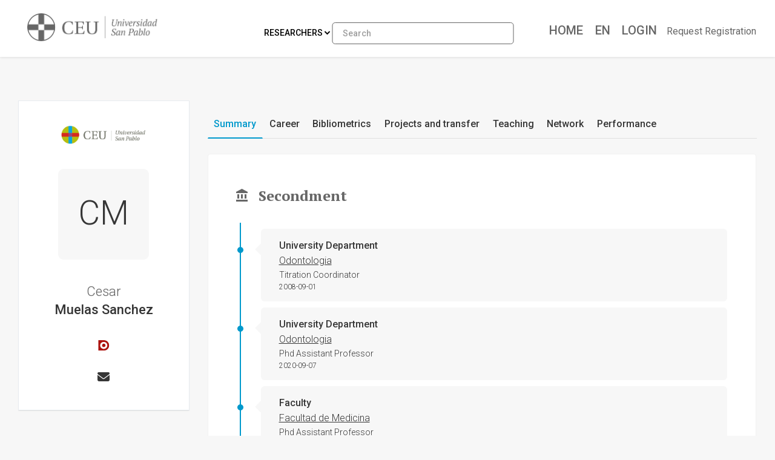

--- FILE ---
content_type: text/html; charset=utf-8
request_url: https://investigacionusp.ceu.es/en/ipublic/researcher/336162
body_size: 15397
content:
   <!DOCTYPE html>
<html lang="en">
<head>
    <meta charset="UTF-8" />
    <title>Cesar Muelas Sanchez - Universidad CEU San Pablo</title>
    <meta name="viewport" content="width=device-width, initial-scale=1.0">
    <meta name="author" content="iMarina">
    <meta http-equiv="X-UA-Compatible" content="IE=edge" />
    <meta name="Description" lang="en" content=""/>
    <meta name="Keywords" lang="en" content="Titration Coordinator Odontologia;Phd Assistant Professor Odontologia;Phd Assistant Professor Facultad de Medicina;" />
    <meta name="robots" content="index, follow"/>
    <meta name="Language" content="Spanish"/>
    <meta name="Revisit-after" content="15 days" />
    <link rel="apple-touch-icon" href="/imarina_mod/img/favicon/12506.png">
    <link rel="shortcut icon" href="/imarina_mod/img/favicon/12506.png">
    <script type="text/javascript" src="https://www.gstatic.com/charts/loader.js"></script>
    <script type="text/javascript">
      // Cargamos los elementos necesarios para usar los gráficos
      google.charts.load('current', {packages: ['corechart']});
    </script>
    <link href="/principal_extends_mod/css/main.css?ver=1525630487" rel="stylesheet" type="text/css" /><link href="/principal_extends_mod/css/main2.css?ver=1525630487" rel="stylesheet" type="text/css" />
</head>
<body>
	<!--{header-logged}-->
	
	<!-- menú lateral izquierdo -->
	<!-- <section class="col-xs-12 col-sm-12 col-md-2 col-lg-2 d-inline-block float-left leftNav" >
		<ul class="nav nav-pills">
			<section>
				
			</section>
		</ul>
	</section> -->	<!--{footer-logged}-->
    <div class="bgFadeIn"></div>
</body>
	<script>
		// para mejorar la eficiencia de carga, incluimos aqui TODOS los scripts -->
		//Insertamos distintas constantes que necesitaremos utilizar en algunas funciones
		console.log('JS: iniciamos variables');
		var subdirectorio  = '{subdirectorio}';
		var subdirectorio_src  = '/';
		var subdirectorio_href  = '/en/';
		var cod_idioma  = '{cod_idioma}';
		var const_referer  = '{referer}';
		var const_debugmode    = '';
		//Incrustamos google analitics, pero solo si existe código
		//console.log('JS: iniciamos google analytics (si existe...)');
		/*
		if(const_google_analytics_code){
		  (function(i,s,o,g,r,a,m){i['GoogleAnalyticsObject']=r;i[r]=i[r]||function(){
		  (i[r].q=i[r].q||[]).push(arguments)},i[r].l=1*new Date();a=s.createElement(o),
		  m=s.getElementsByTagName(o)[0];a.async=1;a.src=g;m.parentNode.insertBefore(a,m)
		  })(window,document,'script','//www.google-analytics.com/analytics.js','ga');
		  ga('create', const_google_analytics_code);
		  ga('send', 'pageview');
		}
		*/
		
		(function() {
		  console.log('JS: comenzamos las cargas de scripts...');
		  //Definimos la siguiente función, que carga un script y avisa cuando termina
		  function getScript(url,success){
			var script=document.createElement('script');
			script.src=url;
			var head=document.getElementsByTagName('head')[0],
				done=false;
			script.onload=script.onreadystatechange = function(){
			  if ( !done && (!this.readyState || this.readyState == 'loaded' || this.readyState == 'complete') ) {
				done=true;
				success();
				script.onload = script.onreadystatechange = null;
				head.removeChild(script);
			  }
			};
			head.appendChild(script);
		  }
		  
		    //Ahora cargamos secuencialmente JS SÍNCRONOS. Entonces hacemos el resto de forma asíncrona
		    /*{javascript_sync_pre}
			
				//Aquí comenzamos el resto de cargas asíncronas, que van a variar según la página donde estemos
				console.log('JS: FIN RESTO DE FORMA ASÍNCRONA');			 
				
                    $.ajax({
                      url: "/lang_mod/js/funciones.js?ver=1525630487",
                      dataType: "script",
                      cache: true, // activamos que tire de caché, lo cual no es problema si tenemos al día _TEMPLATEVERSION_
                    });
                
                    $.ajax({
                      url: "/imarina_mod/js/custom/funciones.js?ver=1525630487",
                      dataType: "script",
                      cache: true, // activamos que tire de caché, lo cual no es problema si tenemos al día _TEMPLATEVERSION_
                    });
                
                    $.ajax({
                      url: "/imarina_mod/js/custom/items.js?ver=1525630487",
                      dataType: "script",
                      cache: true, // activamos que tire de caché, lo cual no es problema si tenemos al día _TEMPLATEVERSION_
                    });
                
                    $.ajax({
                      url: "/imarina_mod/js/custom/fuentes.js?ver=1525630487",
                      dataType: "script",
                      cache: true, // activamos que tire de caché, lo cual no es problema si tenemos al día _TEMPLATEVERSION_
                    });
                
			 
		    {javascript_sync_post}*/
		  
		  
		})();
	</script>
	
	<script>
		
	</script>
	<!--[if IE]>
	<script type="text/javascript">
	var e = ("abbr,article,aside,audio,canvas,datalist,details,figure,footer,header,hgroup,mark,menu,meter,nav,output,progress,section,time,video").split(',');
	for (var i=0; i<e.length; i++) {document.createElement(e[i]);}
	</script>
	<![endif]-->
</html><!DOCTYPE html>
<html class="no-js css-menubar" lang="en">

<head>
  <meta http-equiv="Content-Type" content="text/html; charset=utf-8">
  <meta http-equiv="X-UA-Compatible" content="IE=edge">
  <meta name="viewport" content="width=device-width, initial-scale=1.0, user-scalable=0, minimal-ui">
  <meta name="author" content="iMarina">

<link rel="apple-touch-icon" href="/imarina_mod/img/favicon/12506.png">
        <link rel="shortcut icon" href="/imarina_mod/img/favicon/12506.png">

<!-- Stylesheets -->
<link rel="stylesheet" href="/imarina_mod/css/bootstrap.min.css">
<link rel="stylesheet" href="/imarina_mod/css/bootstrap-extend.min.css">
<link rel="stylesheet" href="/imarina_mod/css/site.min.css">
<link rel="stylesheet" href="/imarina_mod/css/custom-site.min.css">

<!-- Plugins -->
<link rel="stylesheet"
  href="/imarina_mod/lib/vendor/animsition/animsition.css">
<link rel="stylesheet"
  href="/imarina_mod/lib/vendor/asscrollable/asScrollable.css">
<link rel="stylesheet" href="/imarina_mod/lib/vendor/switchery/switchery.css">
<link rel="stylesheet" href="/imarina_mod/lib/vendor/intro-js/introjs.css">
<link rel="stylesheet"
  href="/imarina_mod/lib/vendor/slidepanel/slidePanel.css">
<link rel="stylesheet"
  href="/imarina_mod/lib/vendor/flag-icon-css/flag-icon.css">
<link rel="stylesheet" href="/imarina_mod/lib/vendor/waves/waves.css">
<link rel="stylesheet"
  href="/imarina_mod/lib/vendor/bootstrap-markdown/bootstrap-markdown.css">
<link rel="stylesheet"
  href="/imarina_mod/css/mailbox.css">

  <link rel="stylesheet" href="/imarina_mod/lib/vendor/bootstrap-datepicker/bootstrap-datepicker.css">
  <link rel="stylesheet" href="/principal_mod/lib/alertify/1.9.0/alertify.min.css">
  <link rel="stylesheet" href="/principal_mod/lib/alertify/1.9.0/themes/semantic.css">
  <link rel="stylesheet" href="/imarina_mod/lib/vendor/bootstrap-tokenfield/bootstrap-tokenfield.css">
  <link rel="stylesheet" href="/imarina_mod/lib/vendor/bootstrap-tagsinput/bootstrap-tagsinput.css">
  <link rel="stylesheet" href="/imarina_mod/lib/vendor/jvectormap/jquery-jvectormap.min.css">
  <link rel="stylesheet" href="/imarina_mod/lib/vendor/relationshipgraph/d3.relationshipgraph.min.css"></script>
  <link rel="stylesheet" href="https://cdn.datatables.net/buttons/2.4.1/css/buttons.dataTables.min.css">


<!-- Fonts -->
<!-- header-fonts-ipublic.html | Fuentes clientes -->
<!-- Fonts -->
<link rel="preconnect" href="https://fonts.googleapis.com">
<link rel="preconnect" href="https://fonts.gstatic.com" crossorigin>
<link rel="stylesheet" href="https://cdnjs.cloudflare.com/ajax/libs/font-awesome/6.7.2/css/all.min.css">
<link rel="stylesheet"
  href="/imarina_mod/fonts/material-design/material-design.min.css">
<link rel="stylesheet"
  href="/imarina_mod/fonts/brand-icons/brand-icons.min.css">
<link href="https://fonts.googleapis.com/css2?family=Roboto:ital,wght@0,100;0,300;0,400;0,500;0,700;0,900;1,100;1,300;1,400;1,500;1,700;1,900&display=swap" rel="stylesheet">
<link rel="stylesheet"
href="https://fonts.googleapis.com/css?family=Merriweather:300,400,500,600,700,800,900">
<link rel="stylesheet"
href="https://fonts.googleapis.com/css?family=Inter:300,400,500,600,700,800,900">

    <link rel="stylesheet"
    href="https://fonts.googleapis.com/css?family=PT+Serif:300,400,500,600,700,800,900">

<link rel="stylesheet" href="/imarina_mod/css/localpk/12506.css">
<!--[if lt IE 9]>
  <script src="/imarina_mod/lib/vendor/html5shiv/html5shiv.min.js"></script>
  <![endif]-->

<!--[if lt IE 10]>
  <script src="/imarina_mod/lib/vendor/media-match/media.match.min.js"></script>
  <script src="/imarina_mod/lib/vendor/respond/respond.min.js"></script>
  <![endif]-->

<!-- Scripts -->

<script src="/imarina_mod/lib/vendor/breakpoints/breakpoints.js"></script>
<script>
  Breakpoints();
</script>

<!-- Core  -->
<script
  src="/imarina_mod/lib/vendor/babel-external-helpers/babel-external-helpers.js"></script>
<script src="/imarina_mod/lib/vendor/jquery/jquery.js"></script>
<script src="/imarina_mod/lib/vendor/jquery-inview/jquery.inview.js"></script>
<script src="/imarina_mod/lib/vendor/jquery-ui/jquery-ui.js"></script>
<script src="/imarina_mod/lib/vendor/popper-js/umd/popper.min.js"></script>
<script src="/imarina_mod/lib/vendor/bootstrap/bootstrap.js"></script>
<script src="/imarina_mod/lib/vendor/animsition/animsition.js"></script>
<script
  src="/imarina_mod/lib/vendor/mousewheel/jquery.mousewheel.js"></script>
<script
  src="/imarina_mod/lib/vendor/asscrollbar/jquery-asScrollbar.js"></script>
<script
  src="/imarina_mod/lib/vendor/asscrollable/jquery-asScrollable.js"></script>
<script src="/imarina_mod/lib/vendor/waves/waves.js"></script>

<!-- Scripts -->
<script src="/imarina_mod/lib/js/Component.js"></script>
<script src="/imarina_mod/lib/js/Plugin.js"></script>
<script src="/imarina_mod/lib/js/Base.js"></script>
<script src="/imarina_mod/lib/js/Config.js"></script>

<script src="/imarina_mod/lib/js/Menubar.js"></script>
<script src="/imarina_mod/lib/js/Sidebar.js"></script>
<script src="/imarina_mod/lib/js/PageAside.js"></script>
<script src="/imarina_mod/lib/js/plugin/menu.js"></script>
<script type='text/javascript' src='https://d1bxh8uas1mnw7.cloudfront.net/assets/embed.js'></script>
<script async src='https://badge.dimensions.ai/badge.js' charset='utf-8'></script>
<script src="/principal_mod/js/temporizadorClass.js"></script>
<script src="/principal_mod/lib/alertify/1.9.0/alertify.min.js"></script>
<script src="https://cdnjs.cloudflare.com/ajax/libs/Chart.js/2.9.4/Chart.bundle.min.js"></script>
<script src="/imarina_mod/lib/vendor/jvectormap/jquery-jvectormap.min.js"></script>
<script src="/imarina_mod/lib/vendor/jvectormap/maps/jquery-jvectormap-world-mill-en.js"></script>
<script src="https://d3js.org/d3.v3.min.js" charset="utf-8"></script>
<script src="/imarina_mod/lib/vendor/relationshipgraph/d3.relationshipgraph.js"></script>
<script type="text/javascript" src="//cdnjs.cloudflare.com/ajax/libs/lodash.js/0.10.0/lodash.min.js"></script>
<script src="https://code.highcharts.com/gantt/highcharts-gantt.js"></script>
<script src="https://code.highcharts.com/gantt/modules/accessibility.js"></script>
<script src="/imarina_mod/lib/vendor/formvalidation/formValidation.min.js"></script>
<script src="/imarina_mod/lib/vendor/formvalidation/framework/bootstrap4.min.js"></script>
<script src="/imarina_mod/js/custom/ipublic.js?v=006"></script>


<!-- Config -->
<script src="/imarina_mod/lib/js/config/colors.js"></script>
<script src="/imarina_mod/lib/js/config/tour.js"></script>
<script>Config.set('assets', '/imarina_mod');</script>

<!-- Page -->
<script src="/imarina_mod/lib/js/Site.js"></script>
<script src="/imarina_mod/lib/js/plugin/asscrollable.js"></script>
<script src="/imarina_mod/lib/js/plugin/slidepanel.js"></script>
<script src="/imarina_mod/lib/js/plugin/switchery.js"></script>
<script src="/imarina_mod/lib/js/plugin/action-btn.js"></script>
<script src="/imarina_mod/lib/js/plugin/asselectable.js"></script>
<script src="/imarina_mod/lib/js/BaseApp.js"></script>
<script src="/imarina_mod/lib/js/Mailbox.js"></script>

<script src="/imarina_mod/lib/js/examples/mailbox.js"></script>

<style .tab-content > .tab-pane:not(.active) { display: block; padding-top: 25px;} </style>

</head>

<body class="animsition page-profile">

  <script>
    $(document).ready(function(){
        ocultar_tabs();
        inicializa_js_buscador_nav_predictivo();
        inicializa_js_workformlist_nav();
    });

</script>
  <!--[if lt IE 8]>
        <p class="browserupgrade">You are using an <strong>outdated</strong> browser. Please <a href="http://browsehappy.com/">upgrade your browser</a> to improve your experience.</p>
    <![endif]-->
    
    <section id="section-top"></section>
    
    <!-- site-navbar.html | Site Navbar -->
    <nav class="site-navbar site-navbar-ipublic navbar navbar-default navbar-fixed-top navbar-mega navbar-inverse navbar-fixed-top"
role="navigation">

<div class="navbar-header">
  <div class="navbar-brand navbar-brand-center site-gridmenu-toggle" data-toggle="gridmenu">
        <img class="navbar-brand-logo" src="https://www.uspceu.com/Portals/_default/skins/uspceu-multi//assets/img/logos/logo-ceu-horizontal-positivo.png" title="Logotipo institución">
        <span class="navbar-brand-text hidden-xs-down"> logo</span>
  </div>
</div>

<div class="navbar-container container-fluid">
  <!-- Navbar Collapse -->
  <div class="navbar-collapse navbar-collapse-toolbar" id="site-navbar-collapse">
    
    <!-- Navbar Toolbar -->
    <ul class="nav navbar-toolbar">
      <li class="nav-item ">
        <div class="navbar-brand" style="margin-left: 10px;">
                      <a href="https://www.ceu.es/">
          
                      <img class="navbar-brand-logo navbar-brand-logo-special"
                src="/imarina_mod/img/logos-nav/12506.png"
                title="Logo institucional">
                    </a>
        </div>
      </li>
    </ul>
    <!-- End Navbar Toolbar -->

    <!-- Navbar Toolbar Right -->
    <ul class="nav navbar-toolbar navbar-right navbar-toolbar-right" style="margin-right: 10px;">
        <li class="nav-item">
          <a class="nav-link" href="/en/">
            <span class="ipublic-nav-right" id="button-inicio" style="font-size: 20px;font-weight: 500;text-transform: uppercase;">Home</span>
          </a>
        </li>

      <li class="nav-item dropdown">
        <a class="nav-link" data-toggle="dropdown" href="javascript:void(0)" data-animation="scale-up"
          aria-expanded="false" role="button">
          <span class="ipublic-nav-right" style="font-size: 20px;font-weight: 500;text-transform: uppercase;">
            en        </span>
          <!--<p>Idioma</p>-->
        </a>
        <div class="dropdown-menu" role="menu">
                        <a class="dropdown-item" href="/es/ipublic/researcher/336162" role="menuitem">
                Spanish</a>
                          <a class="dropdown-item" href="/en/ipublic/researcher/336162" role="menuitem">
                English</a>
                          <a class="dropdown-item" href="/cat/ipublic/researcher/336162" role="menuitem">
                Catalan</a>
                    </div>
      </li>
      <li class="nav-item">
                      <a class="nav-link" data-toggle="dropdown" href="javascript:void(0)" data-animation="scale-up"
                aria-expanded="false" role="button">
                <span class="ipublic-nav-right" style="font-size: 20px;font-weight: 500;text-transform: uppercase;">LOGIN</span>
                </a>
                <div class="dropdown-menu" role="menu">
                      <a class="dropdown-item" href="/en/ssologin" role="menuitem">Intranet access</a>
                      <a class="dropdown-item" href="/en/usuario/login" role="menuitem">iMarina access</a>
                </div>
      </li>
                <li class="nav-item">
            <button class="ipublic-nav-right" type="button" style="display: block;background: none;border: none;float: left;cursor: pointer;margin-top: 24px;" data-action="inbox" data-toggle="añadir-personal-login">Request Registration</button>
          </li>
            </ul>
    <!-- End Navbar Toolbar Right -->

  </div>
  <div class="navbar-brand navbar-brand-center nav-ipublic">
    <div class="form-group" style="display: inline-block;">
      <label for="select-nav-ipublic" class="sr-only" id="label-select-nav-ipublic">Select navigation section</label>
      <select id="select-nav-ipublic" name="select-nav-ipublic" aria-labelledby="label-select-nav-ipublic">
        <option value="researcher">Researchers</option>
        
        <option value="source">Journals</option>
        <option value="item">Production</option>
        {cfProjectiPublicActive_optionnav}
      </select>
    </div>
    <div class="form-group" style="display: none;" id="select-workformlist-nav" >  
      <label for="select-workformnlist-nav-ipublic" class="sr-only">Select type of production</label>
      <select class="form-control" id="select-workformnlist-nav-ipublic" name="select-workformnlist-nav-ipublic">
      </select>
    </div>
    <div class="input-search-nav" style="display: inline-block;">
      <div class="input-group">
        <label for="inputSearch-ipublic-nav" class="sr-only">Search content by selection</label>
        <input class="form-control" type="text" placeholder="Search" id="inputSearch-ipublic-nav" >
      </div>
      <div id="resultado-nav" class="scrollable is-enabled scrollable-vertical" style="position: relative;max-height: 550px;">
        <div data-role="container" class="scrollable-container" style="width: 375px;">
          <div data-role="content" class="scrollable-content results-content" style="width: 375px;">

          </div>
        </div>
    </div>
    </div>
  </div>

  <!-- End Navbar Collapse -->
</div>
</nav>        </section>

    <div class="page page-background">
      <div class="page-content container-fluid">
        <div class="row">
          <div class="col-md-12 item-breadcrumbs-section" >
              <div id="breadcrumbContainer"></div>
          </div>
          <div class="col-xxl-3 col-xl-3 col-lg-12">
            <!-- Page Widget -->
            <div class="card card-shadow text-center" style="top: 110px;position: -webkit-sticky;position: sticky;">
              <div class="card-block">

                <img class="img-rounded" src="https://www.uspceu.com/Portals/_default/skins/uspceu-multi//assets/img/logos/logo-ceu-horizontal-positivo.png" alt="Cesar" style="margin-bottom: 40px;max-width: 140px;">
                
                <div class="bg-first-chars-ipublic"><div class="first-chars-ipublic">CM</div></div>
<h2 class="profile-user nombre_izq">Cesar</h2>
<span class="apellidos_first">Muelas Sanchez</span>
<!--<p class="profile-job">Universidad CEU San Pablo</p>-->
                <!--{adscriptions}-->
                
                <div class="profile-social">
                  <a class="" data-original-title="Dialnet - 4576657" href="https://dialnet.unirioja.es/servlet/autor?codigo=4576657" target="_blank" id="29418" data-toggle="tooltip"><img src="/imarina_mod/img/social/dialnet.png" alt="Perfil en Dialnet" style="vertical-align: middle"></a>
                </div>

                <div class="profile-social" style="margin-bottom: 0px;">
                  <a class="icon fas fa-envelope" data-original-title="cesar.muelassanchez@ceu.es" href="mailto:cesar.muelassanchez@ceu.es" data-toggle="tooltip"><span class="sr-only">Enviar correo a cesar.muelassanchez@ceu.es</span></a>
                  
                  
                </div>
                

                <!--<div>
                  <button type="button" data-action="inbox" data-toggle="revocar-researcher" class="btn animation-slide-bottom btn-color-black" style="background: #fff;color: #9d9d9d !important;">
                    <i class="icon fas fa-ban" aria-hidden="true" data-toggle="tooltip"  data-placement="bottom" title="Notificar eliminación de perfil público"></i>
                  </button>
                </div>-->
                
              </div>
              <!--<div class="card-footer">
                <div class="row no-space">
                  <div class="col-4">
                    <strong class="profile-stat-count">260</strong>
                    <span>Follower</span>
                  </div>
                  <div class="col-4">
                    <strong class="profile-stat-count">180</strong>
                    <span>Following</span>
                  </div>
                  <div class="col-4">
                    <strong class="profile-stat-count">2000</strong>
                    <span>Tweets</span>
                  </div>
                </div>
              </div>-->
            </div>
            
            <!-- End Page Widget -->
          </div>

          <div class="col-xxl-9 col-xl-9 col-lg-12">
            <!-- Panel -->
            <div class="panel" style="box-shadow: none;background-color: #f7f7f7;">
              <div class="nav-tabs-animate nav-tabs-horizontal ipublic-nav-tabs" data-plugin="tabs">
                <ul class="nav nav-tabs nav-tabs-line-ipublic" role="tablist">
                  <li class="nav-item" role="presentation"><a class="nav-link active" data-toggle="tab" href="#16"
    aria-controls="Summary" role="tab">Summary</a></li>
<li class="nav-item" role="presentation"><a class="nav-link {active}" data-toggle="tab" href="#17"
    aria-controls="Career" role="tab">Career</a></li>
<li class="nav-item" role="presentation"><a class="nav-link {active}" data-toggle="tab" href="#18"
    aria-controls="Bibliometrics" role="tab">Bibliometrics</a></li>
<li class="nav-item" role="presentation"><a class="nav-link {active}" data-toggle="tab" href="#19"
    aria-controls="Projects and transfer" role="tab">Projects and transfer</a></li>
<li class="nav-item" role="presentation"><a class="nav-link {active}" data-toggle="tab" href="#13"
    aria-controls="Teaching" role="tab">Teaching</a></li>
<li class="nav-item" role="presentation"><a class="nav-link {active}" data-toggle="tab" href="#20"
    aria-controls="Network" role="tab">Network</a></li>
<li class="nav-item" role="presentation"><a class="nav-link {active}" data-toggle="tab" href="#14"
    aria-controls="Performance" role="tab">Performance</a></li>

                </ul>

                <div class="tab-content">
                  <div class="tab-pane animation-slide-left" id="16" role="tabpanel">
    <div class="ipublic-panel"><h3 class="heading-color"><i class="icon md-balance" aria-hidden="true" data-toggle="tooltip" data-original-title=""></i>Secondment</h3><div class="content-section-ipublic"><div class="vtl"><div class="event">
    <div style="font-weight:500">University Department</div>
    <a href="../entity/3814" style="color: #363636;text-decoration: underline;" target="_blank">Odontologia</a>
    <div style="font-size: 14px;">Titration Coordinator</div>
    <div style="font-size: 12px;">2008-09-01</div>
</div>

<div class="event">
    <div style="font-weight:500">University Department</div>
    <a href="../entity/3814" style="color: #363636;text-decoration: underline;" target="_blank">Odontologia</a>
    <div style="font-size: 14px;">Phd Assistant Professor</div>
    <div style="font-size: 12px;">2020-09-07</div>
</div>

<div class="event">
    <div style="font-weight:500">Faculty</div>
    <a href="../entity/17226" style="color: #363636;text-decoration: underline;" target="_blank">Facultad de Medicina</a>
    <div style="font-size: 14px;">Phd Assistant Professor</div>
    <div style="font-size: 12px;">2020-09-07</div>
</div>

</div></div></div><div class="ipublic-panel"><h3 class="heading-color"><i class="icon md-account" aria-hidden="true" data-toggle="tooltip" data-original-title=""></i> Short Presentation</h3>
                  <div class="content-section-ipublic" style="padding:20px;font-size:15px;"><p>Profesor coordinador de la asignatura de Biomateriales, Odontología, Facultad de Medicina, Universidad San Pablo CEU. </p><p>Profesor de la asignatura de Clínica Integrada, Odontología, Facultad de Medicina, Universidad San Pablo CEU. </p><p> </p><p> </p><p> </p><p>Profesor de la asignatura de Periodoncia, Odontología, Facultad de Medicina, Universidad San Pablo CEU. </p><p>Director del Master de Periodoncia y Estética dental Avanzada, Universidad San Pablo CEU. </p><p>Profesor invitado del Master de Cirugía Universidad de Salamanca. </p><p>Profesor invitado del Master de Cirugía Oral e Implantología Universidad De Santiago de Compostela. </p><p>Profesor invitado del Master de Cirugía Universidad de León.</p>

</div></div>
</div><div class="tab-pane animation-slide-left" id="17" role="tabpanel">
    <style>
                                                    #containerGantt .highcharts-grid-line {
                                                        stroke: #f4f3f3;
                                                        stroke-width: 2;
                                                    }
                                            </style>

                                            <div class="ipublic-panel"><h3 class="heading-color"><i class="icon md-time" aria-hidden="true" data-toggle="tooltip" data-original-title=""></i> Academic training</h3>
                                                <figure class="highcharts-figure">
                                                <div id="containerGantt"></div>
                                                <p class="highcharts-description">
                                                </p>
                                            </figure></div><script>
// Aquí se inserta el JSON desde PHP
const ganttData = [{"start":1115900246000,"end":1115900246000,"y":0,"icon":"fa fa-mortar-board","rol":"LICENCIADO ODONTOLOGÍA","label_event":"BACHELOR \/ GRADE","entity_type":"fa fa-mortar-board","entity":"Universidad Alfonso X El Sabio","icon_size":"20","type":"Training","duration":"2005-05-12 \/ 2005-05-12"},{"start":1599481046000,"end":1599481046000,"y":1,"icon":"fa fa-graduation-cap","rol":"Phd Assistant Professor","label_event":"PHD ASSISTANT PROFESSOR","entity_type":"fa fa-university","entity":"Universidad CEU San Pablo. Odontologia","icon_size":"20","type":"Teacher","duration":"2020-09-07 \/ 2026-01-26"},{"start":1220271446000,"end":1220271446000,"y":1,"icon":"fa fa-graduation-cap","rol":"Titration Coordinator","label_event":"TITRATION COORDINATOR","entity_type":"fa fa-university","entity":"Universidad CEU San Pablo. Odontologia","icon_size":"20","type":"Teacher","duration":"2008-09-01 \/ 2026-01-26"}]; // Este marcador será reemplazado por los datos JSON
const categoriesData = ["Training","Teacher"]; // Este marcador será reemplazado por los datos JSON

// Función para obtener los colores desde las variables CSS
function getCssColors() {
    const rootStyles = getComputedStyle(document.documentElement);
    const colors = [];
    for (let i = 1; i <= 9; i++) {
        colors.push(rootStyles.getPropertyValue(`--color-${i}`).trim());
    }
    return colors;
}

// Obtén la paleta de colores desde el CSS
const colorPalette = getCssColors();

// Define el umbral para identificar un intervalo como corto (en milisegundos, por ejemplo 1 mes)
const SHORT_INTERVAL_THRESHOLD = 1 * 24 * 3600 * 1000; // 30 días

// Configura el rango de años que determinará si se aplica el scroll
const SCROLL_THRESHOLD_YEARS = 15; // Por ejemplo, 10 años

const YEAR_MARGIN = 4; // Añade 2 años de margen antes y después

// Calcula el rango de años en los datos de Gantt
const minYear = Math.min(...ganttData.map(data => new Date(data.start).getUTCFullYear())) - 2;
const maxYear = Math.max(...ganttData.map(data => new Date(data.end).getUTCFullYear())) + YEAR_MARGIN;

const yearRange = maxYear - minYear;

// Decide si aplicar el scroll en función del intervalo de años
const shouldEnableScroll = yearRange > SCROLL_THRESHOLD_YEARS;

// Modifica los datos para agregar borde solo a los intervalos cortos
const updatedGanttData = ganttData.map((data, index) => {
    const isShortInterval = (data.end - data.start) <= SHORT_INTERVAL_THRESHOLD; // Verifica si el intervalo es corto
    const categoryColor = colorPalette[categoriesData.indexOf(data.type) % colorPalette.length]; // Asigna el color según la categoría
    const intervalLength = data.end - data.start;

    return {
        ...data,
        borderWidth: isShortInterval ? 3 : 0, // Aplica borde de 2px solo si el intervalo es corto
        borderColor: isShortInterval ? categoryColor : 'transparent', // Aplica el color del borde solo a los intervalos cortos
        color: categoryColor, // Aplica el color de la categoría como fondo
        zIndex: index + 1 // Asigna un zIndex creciente para cada barra
    };
});

// Configura Highcharts para usar los colores extraídos del CSS
Highcharts.setOptions({
    colors: colorPalette
});

Highcharts.ganttChart('containerGantt', {
    chart: {
        height: 500, // Incrementa la altura del gráfico
        scrollablePlotArea: shouldEnableScroll ? {
            minWidth: 1400, // Ancho mínimo para habilitar el scroll horizontal
            scrollPositionX: 1 // Posición inicial del scroll (1 para al final, 0 para el principio)
        } : null
    },
    xAxis: [{
        labels: {
            format: '{value:%Y}'
        },
        grid: {
            borderColor: '#f4f3f3',
            borderWidth: 0,
        },
        tickInterval: 3 * 365 * 24 * 3600 * 1000, // Intervalo de 3 años
        min: Date.UTC(minYear, 0, -2), // Mínimo con margen aplicado
        max: Date.UTC(maxYear, 0, 3) // Máximo con margen aplicado
    }],
    yAxis: {
        categories: categoriesData,
        grid: {
            borderColor: '#f4f3f3',
            borderWidth: 0
        }
    },
    tooltip: {
        outside: true,
        formatter: function () {
            let startDate = Highcharts.dateFormat('%Y/%m/%d', this.point.start);
            let endDate = Highcharts.dateFormat('%Y/%m/%d', this.point.end);
            return `<b>${this.point.label_event || ''}</b><br><b>${this.point.rol || ''}</b><br><b>${this.point.entity || ''}</b><br>Duración: <b>${this.point.duration || ''}</b>`;
        }
    },
    accessibility: {
        point: {
            valueDescriptionFormat: 'Rol: {point.rol} de {point.start:%Y-%m-%d} a {point.end:%Y-%m-%d}.'
        }
    },
    series: [{
        name: '',
        borderRadius: 4, // Define el radio de los bordes de los intervalos
        data: updatedGanttData,
        dataLabels: [{
            enabled: true,
            useHTML: true,
            align: 'left',
            crop: false,
            overflow: 'allow',
            style: {
                fontWeight: 'normal',
                whiteSpace: 'nowrap',
                zIndex: 2,
                overflow: 'visible',
                pointerEvents: 'auto', // Asegura que los dataLabels sean interactuables
            },
            formatter: function () {
                const color = this.point.color || '#000000'; // Usa el color del borde
                let icon = this.point.icon ? `<i class="${this.point.icon}" style="font-size: ${this.point.icon_size}px; color: ${color};"></i>` : `<i class="fa fa-eye" style="font-size:${this.point.icon_size}px; color: ${color};"></i>`;
                let text = this.point.label_event || '';
                let maxLength = 11;
                if (text.length > maxLength) {
                    text = text.substring(0, maxLength - 3) + '...';
                }

                // Revisa si es el primer punto de la categoría
                const pointInCategory = this.series.points.filter(p => p.y === this.point.y);
                const indexInCategory = pointInCategory.indexOf(this.point);

                // Alterna comenzando con la primera etiqueta hacia arriba
                let verticalAlign = indexInCategory % 2 === 0 ? 'translateY(-30px)' : 'translateY(30px)';
                
                return `<div style="display: flex; align-items: left; justify-content: left; transform: ${verticalAlign}; opacity: 1; pointer-events: auto; color: ${color};">
                            ${icon} 
                            <span style="font-size: 13px; margin-left: 5px; margin-right: 5px; max-width: 100px; white-space: nowrap; font-weight: 800; color: ${color};">${text}</span>
                        </div>`;
            },
            padding: 5,
        }],
        pointPadding: 0.2,
        groupPadding: 0.3,
        events: {
            afterRender: function () {
                this.data.forEach((point) => {
                    if (point.dataLabel) {
                        let label = point.dataLabel.div;
                        label.style.opacity = '1';
                        label.style.visibility = 'visible';
                        label.style.pointerEvents = 'auto';
                        label.style.overflow = 'visible';
                    }
                });
            }
        },
        zones: ganttData.map((point, index) => ({
            value: index + 1,
            color: Highcharts.getOptions().colors[index % Highcharts.getOptions().colors.length]
        }))
    }]
});

</script>
</div><div class="tab-pane animation-slide-left" id="18" role="tabpanel">
    <div class="ipublic-panel"><h3 class="heading-color"><i class="icon md-labels" aria-hidden="true" data-toggle="tooltip" data-original-title="View details of the Main Research Results" ></i> Publications</h3> 
                  
                                              <div class="table-section15" style="width: 100%;" >
                                                  <div class="table-section15-body">
                                                      <div class="table-section15-row">
                                                          <div class="table-section15-cell table-section15-heading" style="text-align:left">Agencies</div>
                                                          <div class="table-section15-cell table-section15-heading">Number of Documents</div>
                                                          <div class="table-section15-cell table-section15-heading">N Citations</div>
                                                          <div class="table-section15-cell table-section15-heading">h-index</div>
                                                          <div class="table-section15-cell table-section15-heading">Q1</div>
                                                          <div class="table-section15-cell table-section15-heading">D1</div>
                                                          <div class="table-section15-cell table-section15-heading">IFNA</div>
                                                          <div class="table-section15-cell table-section15-heading">IFNB</div>
                                                          <div class="table-section15-cell table-section15-heading">IFNESI</div>
                                                      </div><div class="table-section15-row">
  <div class="table-section15-cell"><div class="table-section-15-agency">Dialnet</div><div class="table-section-15-date">January 2026</div></div>
  <div class="table-section15-cell" style="text-align:center">1</div>
  <div class="table-section15-cell" style="text-align:center">-</div>
  <div class="table-section15-cell" style="text-align:center">-</div>
  <div class="table-section15-cell" style="text-align:center">-</div>
  <div class="table-section15-cell" style="text-align:center">-</div>
  <div class="table-section15-cell" style="text-align:center">-</div>
  <div class="table-section15-cell" style="text-align:center">-</div>
  <div class="table-section15-cell" style="text-align:center">-</div>
</div></div></div></div>
                  
      
                  <div class="row" data-by-row="true" style="display:none">
      
                      <div class="col-xl-6 col-md-6">
                          <!-- Widget Linearea Two -->
                          <div class="card card-shadow" id="widgetLineareaTwo">
                          <div class="card-block p-20 pt-10">
                              <div class="clearfix">
                              <span class="float-left grey-700 font-size-30">Porcentaje en Q1</span>
                              <span class="pie-1 float-right">1/5</span>
                              </div>
                              <div class="mb-20 grey-500">
                              </div>
                              
                          </div>
                          </div>
                          <!-- End Widget Linearea Two -->
                      </div>
      
                      <div class="col-xl-6 col-md-6">
                      <!-- Widget Linearea Two -->
                      <div class="card card-shadow" id="widgetLineareaTwo">
                      <div class="card-block p-20 pt-10">
                          <div class="clearfix">
                          <span class="float-left grey-700 font-size-30">Porcentaje en D1</span>
                          <span class="pie-1 float-right">2/10</span>
                          </div>
                          <div class="mb-20 grey-500">
                          </div>
                          
                      </div>
                      </div>
                      <!-- End Widget Linearea Two -->
                  </div>
                  </div>
                  
                  <div class="ipublic-panel">
        <h3 class="heading-color">
            <i class="icon md-chart" aria-hidden="true" data-toggle="tooltip" data-original-title="Shows a graph combining production indicators with their respective average citation indexes, corresponding to different agencies, to allow comparisons"></i> Evolution
        </h3>
        <div class="content-section-ipublic" style="margin-top: 50px;">
        <canvas id="canvas" ></canvas>
<script>
// Obtener las variables CSS del documento
var rootStyles = getComputedStyle(document.documentElement);

// Extraer los valores de las variables
var color1 = rootStyles.getPropertyValue('--color-1').trim();
var color2 = rootStyles.getPropertyValue('--color-2').trim();
var color3 = rootStyles.getPropertyValue('--color-3').trim();
var color4 = rootStyles.getPropertyValue('--color-4').trim();
var color5 = rootStyles.getPropertyValue('--color-5').trim();
var color6 = rootStyles.getPropertyValue('--color-6').trim();
var color7 = rootStyles.getPropertyValue('--color-7').trim();

var currentYear = new Date().getFullYear();
var years = [];

for (var i = 0; i < 11; i++) {
  years.push(currentYear - i);
}

// Opcional: si quieres en orden ascendente (2016 → 2025)
years.reverse();

var jsonfile0_data1 = [];
var jsonfile0_data2 = [];
var jsonfile1_data1 = [];
var jsonfile1_data2 = [];
var jsonfile2_data1 = [];
var jsonfile2_data2 = [];
var jsonfile3_data1 = [];
var jsonfile3_data2 = [];
var jsonfile4_data1 = [];
var jsonfile4_data2 = [];

var jsonfile0 = [{"Year":"2016","CountItems":"0","CountQuality":"0"},{"Year":"2017","CountItems":"0","CountQuality":"0"},{"Year":"2018","CountItems":"0","CountQuality":"0"},{"Year":"2019","CountItems":"0","CountQuality":"0"},{"Year":"2020","CountItems":"0","CountQuality":"0"},{"Year":"2021","CountItems":"0","CountQuality":"0"},{"Year":"2022","CountItems":"0","CountQuality":"0"},{"Year":"2023","CountItems":"0","CountQuality":"0"},{"Year":"2024","CountItems":"0","CountQuality":"0"},{"Year":"2025","CountItems":"0","CountQuality":"0"},{"Year":"2026","CountItems":"0","CountQuality":"0"}];
var jsonfile0_data1 = jsonfile0.map(function(e) { return e.CountItems; });
var jsonfile0_data2 = jsonfile0.map(function(e) { return e.CountQuality; });
var jsonfile1 = [{"Year":"2016","CountItems":"0","CountQuality":"0"},{"Year":"2017","CountItems":"0","CountQuality":"0"},{"Year":"2018","CountItems":"0","CountQuality":"0"},{"Year":"2019","CountItems":"0","CountQuality":"0"},{"Year":"2020","CountItems":"0","CountQuality":"0"},{"Year":"2021","CountItems":"0","CountQuality":"0"},{"Year":"2022","CountItems":"0","CountQuality":"0"},{"Year":"2023","CountItems":"0","CountQuality":"0"},{"Year":"2024","CountItems":"0","CountQuality":"0"},{"Year":"2025","CountItems":"0","CountQuality":"0"},{"Year":"2026","CountItems":"0","CountQuality":"0"}];
var jsonfile1_data1 = jsonfile1.map(function(e) { return e.CountItems; });
var jsonfile1_data2 = jsonfile1.map(function(e) { return e.CountQuality; });
var jsonfile2 = [{"Year":"2016","CountItems":"0","CountQuality":"0"},{"Year":"2017","CountItems":"0","CountQuality":"0"},{"Year":"2018","CountItems":"0","CountQuality":"0"},{"Year":"2019","CountItems":"0","CountQuality":"0"},{"Year":"2020","CountItems":"0","CountQuality":"0"},{"Year":"2021","CountItems":"0","CountQuality":"0"},{"Year":"2022","CountItems":"0","CountQuality":"0"},{"Year":"2023","CountItems":"0","CountQuality":"0"},{"Year":"2024","CountItems":"0","CountQuality":"0"},{"Year":"2025","CountItems":"0","CountQuality":"0"},{"Year":"2026","CountItems":"0","CountQuality":"0"}];
var jsonfile2_data1 = jsonfile2.map(function(e) { return e.CountItems; });
var jsonfile2_data2 = jsonfile2.map(function(e) { return e.CountQuality; });
var jsonfile3 = [{"Year":"2016","CountItems":"0","CountQuality":"0"},{"Year":"2017","CountItems":"0","CountQuality":"0"},{"Year":"2018","CountItems":"0","CountQuality":"0"},{"Year":"2019","CountItems":"0","CountQuality":"0"},{"Year":"2020","CountItems":"0","CountQuality":"0"},{"Year":"2021","CountItems":"0","CountQuality":"0"},{"Year":"2022","CountItems":"0","CountQuality":"0"},{"Year":"2023","CountItems":"0","CountQuality":"0"},{"Year":"2024","CountItems":"0","CountQuality":"0"},{"Year":"2025","CountItems":"0","CountQuality":"0"},{"Year":"2026","CountItems":"0","CountQuality":"0"}];
var jsonfile3_data1 = jsonfile3.map(function(e) { return e.CountItems; });
var jsonfile3_data2 = jsonfile3.map(function(e) { return e.CountQuality; });
var jsonfile4 = [{"Year":"2016","CountItems":"0","CountQuality":"0"},{"Year":"2017","CountItems":"0","CountQuality":"0"},{"Year":"2018","CountItems":"0","CountQuality":"0"},{"Year":"2019","CountItems":"0","CountQuality":"0"},{"Year":"2020","CountItems":"0","CountQuality":"0"},{"Year":"2021","CountItems":"0","CountQuality":"0"},{"Year":"2022","CountItems":"1","CountQuality":null},{"Year":"2023","CountItems":"0","CountQuality":"0"},{"Year":"2024","CountItems":"0","CountQuality":"0"},{"Year":"2025","CountItems":"0","CountQuality":"0"},{"Year":"2026","CountItems":"0","CountQuality":"0"}];
var jsonfile4_data1 = jsonfile4.map(function(e) { return e.CountItems; });
var jsonfile4_data2 = jsonfile4.map(function(e) { return e.CountQuality; });

/*
var canvas = document.getElementById('canvas');
new Chart(canvas, {
  type: 'bar',
  data: {
    labels: years, // Usamos la lista de años dinámica
    datasets: []
  },
  options: {
    responsive: true,
    elements: {
      line: {
        fill: false
      }
    },
    legend: {
      display: true,
      position: 'bottom',
      labels: {
        fontColor: '#616161',
        boxWidth: 15,
        boxHeight: 15
      }
    },
    scales: {
      yAxes: [
        {
          type: 'linear',
          position: 'left',
          gridLines: {
            display: false
          },
          scaleLabel: {
            display: true,
            labelString: 'AVG Cit'
          },
          id: 'A'
        },
        {
          position: 'right',
          gridLines: {
            display: false
          },
          scaleLabel: {
            display: true,
            labelString: 'Nº Doc'
          },
          id: 'B'
        }
      ],
      xAxes: [
        {
          gridLines: {
            display: false
          },
          ticks: {
            beginAtZero: true
          }
        }
      ]
    }
  }
});*/

var canvas = document.getElementById('canvas');
new Chart(canvas, {
  type: 'bar',
  data: {
    labels: years, // Usamos la lista de años dinámica
    datasets: [
      {
        label: "WoS Ndoc",
        yAxisID: "B",
        data: jsonfile0_data1,
        backgroundColor: color1 + "80",  // Color con 50% de transparencia
        borderColor: color1
      },
      {
        label: " Ncit",
        yAxisID: "A",
        data: jsonfile0_data2,
        type: "line",
        backgroundColor: color1 + "80",
        borderColor: color1 + "B3"  // Color con 70% de transparencia
      },
      {
        label: "Scopus Ndoc",
        yAxisID: "B",
        data: jsonfile1_data1,
        backgroundColor: color2 + "80",  // Color con 50% de transparencia
        borderColor: color2,
        hidden: true
      },
      {
        label: "Scopus Ncit",
        yAxisID: "A",
        data: jsonfile1_data2,
        type: "line",
        backgroundColor: color2 + "80",
        borderColor: color2 + "B3",
        hidden: true
      },
      {
        label: "Google Scholar Ndoc",
        yAxisID: "B",
        data: jsonfile2_data1,
        backgroundColor: color3 + "80",  // Color con 50% de transparencia
        borderColor: color3,
        hidden: true
      },
      {
        label: "Google Scholar Ncit",
        yAxisID: "A",
        data: jsonfile2_data2,
        type: "line",
        backgroundColor: color3 + "80",
        borderColor: color3 + "B3",
        hidden: true
      },
      {
        label: "Europe PMC Ndoc",
        yAxisID: "B",
        data: jsonfile3_data1,
        backgroundColor: color4 + "80",  // Color con 50% de transparencia
        borderColor: color4,
        hidden: true
      },
      {
        label: "Europe PMC Ncit",
        yAxisID: "A",
        data: jsonfile3_data2,
        type: "line",
        backgroundColor: color4 + "80",
        borderColor: color4 + "B3",
        hidden: true
      },
      {
        label: "Dialnet Ndoc",
        yAxisID: "B",
        data: jsonfile4_data1,
        backgroundColor: color5 + "80",  // Color con 50% de transparencia
        borderColor: color5,
        hidden: true
      },
      {
        label: "Dialnet Ncit",
        yAxisID: "A",
        data: jsonfile4_data2,
        type: "line",
        backgroundColor: color5 + "80",
        borderColor: color5 + "B3",
        hidden: true
      }
    ]
  },
  options: {
    responsive: true,
    elements: {
      line: {
        fill: false
      }
    },
    legend: {
      display: true,
      position: 'bottom',
      labels: {
        fontColor: '#616161',
        boxWidth: 15,
        boxHeight: 15
      }
    },
    scales: {
      yAxes: [
        {
          type: 'linear',
          position: 'left',
          gridLines: {
            display: false
          },
          scaleLabel: {
            display: true,
            labelString: 'AVG Cit'
          },
          id: 'A'
        },
        {
          position: 'right',
          gridLines: {
            display: false
          },
          scaleLabel: {
            display: true,
            labelString: 'Nº Doc'
          },
          id: 'B'
        }
      ],
      xAxes: [
        {
          gridLines: {
            display: false
          },
          ticks: {
            beginAtZero: true
          }
        }
      ]
    }
  }
});
</script>
</div></div><div class="ipublic-panel"><h3 class="heading-color"><i class="icon md-map" aria-hidden="true" data-toggle="tooltip" data-original-title=""></i> Internationalization</h3><div id="world-map-gdp" class="h-450"></div><script>

  // Obtener las variables CSS del documento
  var rootStyles = getComputedStyle(document.documentElement);

  // Extraer los valores de las variables de color de CSS
  var color1 = rootStyles.getPropertyValue('--color-1').trim();


  // Usar los colores en el mapa
  var gdpData = {ES:1};

  $('#world-map-gdp').vectorMap({
      map: 'world_mill',
      regionStyle: {
        initial: {
            fill: '#eaeaea',
            "fill-opacity": 1,
            stroke: '#d9d9d9',
          },
      },
      backgroundColor: 'transparent',
      series: {
        regions: [{
          values: gdpData,
          // Asignar los colores de la paleta CSS a la escala
          scale: ['#e3e3e3' , color2 ], // color1 con opacidad
          normalizeFunction: 'polynomial',
          fill: '#ccc',
        }]
      },
      onRegionTipShow: function(e, el, code){
        el.html(el.html() + ' - ' + gdpData[code]);
      }
  });

  $(document).on('click', '[href="#tab_18"]', function () {
    $('#world-map-gdp').fadeIn().resize();
  });
</script></div>
</div><div class="tab-pane animation-slide-left" id="19" role="tabpanel">
    <div class="ipublic-panel"><h3 class="heading-color"><i class="icon md-plus-circle-o-duplicate" aria-hidden="true" data-original-title="" ></i> I+D+I Projects</h3><p style="padding: 30px;">No hay datos que mostrar.</p></div>
</div><div class="tab-pane animation-slide-left" id="13" role="tabpanel">
    <style>
                      
                      #container2{
                          margin-top: 40px;
                          position: relative;
                          height: 700px;
                          overflow-x: auto;
                          white-space: nowrap;
                          overflow-y: hidden;
                          padding: 10px;
                      }
                      
                      
                      .svg2 {
                          width:900px;
                          height:600px;
                          overflow: visible;
                          position:absolute;
                      }
                      
                      .grid2 .tick {
                          stroke: #f3f3f3;
                          opacity: 1;
                          shape-rendering: crispEdges;
                      }
                      .grid2 path {
                              stroke-width: 0;
                      }
                      
                      
                      #tag2 {
                          color: white;
                          background: rgba(0,0,0,.8);
                          position: absolute;
                          display: none;
                          padding: 8px;
                          margin-left: -60px;
                          font-size: 14px;
                          border-radius: 4px;
                      }
                      
                      
                      
                      #tag2:before {
                          border: solid transparent;
                          content: " ";
                          height: 0;
                          left: 50%;
                          margin-left: -5px;
                          position: absolute;
                          width: 0;
                          border-width: 10px;
                          border-bottom-color: rgba(0,0,0,.8);
                          top: -20px;
                      }
                      .line {
                          opacity: 0.6;
                          shape-rendering: crispEdges;
                      }
                      .done {
                      fill: #d6d6d6;
                      text-decoration-line: line-through;
                      }
                      .todo {
                      fill:#fff;
                      }
                      </style>
                      <div class="ipublic-panel"><h3 class="heading-color"><i class="icon md-time" aria-hidden="true" data-toggle="tooltip" data-original-title=""></i> Subject  / Course</h3>
                      <div id = "container2">
                      <div id="svg2"></div>
                      <div id = "tag2"></div>
                      </div>
                      
                      <script>
    // Obtener las variables CSS del documento
    var rootStyles = getComputedStyle(document.documentElement);
    
    // Extraer los valores de las variables de color de CSS
    var color1 = rootStyles.getPropertyValue('--color-1').trim();
    var color2 = rootStyles.getPropertyValue('--color-2').trim();
    var color3 = rootStyles.getPropertyValue('--color-3').trim();
    var color4 = rootStyles.getPropertyValue('--color-4').trim();
    var color5 = rootStyles.getPropertyValue('--color-5').trim();
    var color6 = rootStyles.getPropertyValue('--color-6').trim();
    var color7 = rootStyles.getPropertyValue('--color-7').trim();
    
    // Definir los colores en un array
    var paletteColors = [color1, color2, color3, color4, color5, color6, color7];
    
    // Usar la paleta de colores CSS en el gráfico Gantt
    var w = 900;
    var h = 1620;
    
    $( "#container2" ).css("height", h);
    
    var svg = d3.selectAll("#svg2")
      .append("svg")
      .attr("width", w)
      .attr("height", h)
      .attr("class", "svg");
    
    var taskArray2 = [{task:"Biomateriales",type:"Docencia",startTime:"2011-09-01",endTime:"2020-08-31"},{task:"Biomateriales De Uso Periodontal",type:"Docencia",startTime:"2014-09-01",endTime:"2019-08-31"},{task:"Ciencias Básicas En Odontología",type:"Docencia",startTime:"2023-09-01",endTime:"2025-08-31"},{task:"Cirugía Oral I",type:"Docencia",startTime:"2023-09-01",endTime:"2025-08-31"},{task:"Cirugía Oral Ii",type:"Docencia",startTime:"2023-09-01",endTime:"2025-08-31"},{task:"Clínica Integrada",type:"Docencia",startTime:"2025-09-01",endTime:"2026-08-31"},{task:"Clínica Integrada I",type:"Docencia",startTime:"2021-09-01",endTime:"2026-08-31"},{task:"Clínica Integrada Ii",type:"Docencia",startTime:"2021-09-01",endTime:"2026-08-31"},{task:"Clínica Odontológica Integrada De Adultos",type:"Docencia",startTime:"2009-09-01",endTime:"2014-08-31"},{task:"Clínica Odontológica Integrada De Pacientes Especiales",type:"Docencia",startTime:"2009-09-01",endTime:"2014-08-31"},{task:"Clínica Odontológica Integrada I",type:"Docencia",startTime:"2014-09-01",endTime:"2018-08-31"},{task:"Clínica Odontológica Integrada Ii",type:"Docencia",startTime:"2014-09-01",endTime:"2018-08-31"},{task:"Clínica Odontológica Integrada Infantil",type:"Docencia",startTime:"2009-09-01",endTime:"2014-08-31"},{task:"Diagnóstico Periodontal",type:"Docencia",startTime:"2014-09-01",endTime:"2019-08-31"},{task:"Diagnóstico Y Planificación Terapéutica",type:"Docencia",startTime:"2023-09-01",endTime:"2025-08-31"},{task:"Equipamiento, Instrumentación Y Ergonomía",type:"Docencia",startTime:"2008-09-01",endTime:"2011-08-31"},{task:"Implantología Ii",type:"Docencia",startTime:"2023-09-01",endTime:"2025-08-31"},{task:"Materiales Odontológicos",type:"Docencia",startTime:"2008-09-01",endTime:"2012-08-31"},{task:"Medicina Periodontal",type:"Docencia",startTime:"2014-09-01",endTime:"2019-08-31"},{task:"Metodología De La Investigación",type:"Docencia",startTime:"2023-09-01",endTime:"2025-08-31"},{task:"Odontología Integral",type:"Docencia",startTime:"2024-09-01",endTime:"2025-08-31"},{task:"Pacientes Especiales",type:"Docencia",startTime:"2012-09-01",endTime:"2015-08-31"},{task:"Patología Bucodental Básica",type:"Docencia",startTime:"2023-09-01",endTime:"2025-08-31"},{task:"Periodoncia Básica",type:"Docencia",startTime:"2012-09-01",endTime:"2016-08-31"},{task:"Periodoncia I",type:"Docencia",startTime:"2023-09-01",endTime:"2025-08-31"},{task:"Periodoncia Ii",type:"Docencia",startTime:"2023-09-01",endTime:"2025-08-31"},{task:"Prácticas Externas",type:"Docencia",startTime:"2014-09-01",endTime:"2019-08-31"},{task:"Practicum I",type:"Docencia",startTime:"2023-09-01",endTime:"2026-08-31"},{task:"Practicum Ii",type:"Docencia",startTime:"2024-09-01",endTime:"2026-08-31"},{task:"Prótesis Implantosoportada",type:"Docencia",startTime:"2023-09-01",endTime:"2025-08-31"},{task:"Radiología",type:"Docencia",startTime:"2014-09-01",endTime:"2025-08-31"},{task:"Radiología Y Protección Radiológica",type:"Docencia",startTime:"2025-09-01",endTime:"2026-08-31"},{task:"Terapia Quirúrgica",type:"Docencia",startTime:"2014-09-01",endTime:"2019-08-31"},{task:"Trabajo Fin De Carrera",type:"Docencia",startTime:"2009-09-01",endTime:"2014-08-31"},{task:"Trabajo Fin De Grado",type:"Docencia",startTime:"2025-09-01",endTime:"2026-08-31"},{task:"Trabajo Fin De Grado I",type:"Docencia",startTime:"2021-09-01",endTime:"2025-08-31"},{task:"Trabajo Fin De Grado Ii",type:"Docencia",startTime:"2021-09-01",endTime:"2025-08-31"},{task:"Trabajo Fin De Máster",type:"Docencia",startTime:"2014-09-01",endTime:"2019-08-31"}];
    
    var dateFormat = d3.time.format("%Y-%m-%d");
    
    var timeScale = d3.time.scale()
      .domain([d3.min(taskArray2, function(d) { return dateFormat.parse(d.startTime); }),
               d3.max(taskArray2, function(d) { return dateFormat.parse(d.endTime); })])
      .range([100, w - 150]);
    
    var categories = new Array();
    
    for (var i = 0; i < taskArray2.length; i++){
      categories.push(taskArray2[i].type);
    }
    
    var catsUnfiltered = categories; // Para etiquetas verticales
    
    categories = checkUnique(categories);
    
    makeGantt(taskArray2, w, h);
    
    function makeGantt(tasks, pageWidth, pageHeight) {
      var barHeight = 30;
      var gap = barHeight + 10;
      var topPadding = 12;
      var sidePadding = 0;
    
      var colorScale = d3.scale.ordinal()
        .domain(categories)
        .range(paletteColors); // Utilizamos la paleta de colores CSS
    
      makeGrid(sidePadding, topPadding, pageWidth, pageHeight);
      drawRects(tasks, gap, topPadding, sidePadding, barHeight, colorScale, pageWidth, pageHeight);
      vertLabels(gap, topPadding, sidePadding, barHeight, colorScale);
    }
    
    function drawRects(theArray, theGap, theTopPad, theSidePad, theBarHeight, theColorScale, w, h) {
      var bigRects = svg.append("g")
        .selectAll("rect")
        .data(theArray)
        .enter()
        .append("rect")
        .attr("x", 0)
        .attr("y", function(d, i) {
          return i * theGap + theTopPad - 2;
        })
        .attr("width", function(d) {
          return w - theSidePad / 2;
        })
        .attr("height", theGap)
        .attr("stroke", "none")
        .attr("fill", function(d) {
          return d3.rgb(theColorScale(d.type)); // Asignar el color de la paleta
        })
        .attr("opacity", 0.03);
    
      var rectangles = svg.append('g')
        .selectAll("rect")
        .data(theArray)
        .enter();
    
      var innerRects = rectangles.append("rect")
        .attr("rx", 3)
        .attr("ry", 3)
        .attr("x", function(d) {
          return timeScale(dateFormat.parse(d.startTime)) + theSidePad;
        })
        .attr("y", function(d, i) {
          return i * theGap + theTopPad;
        })
        .attr("width", function(d) {
          return (timeScale(dateFormat.parse(d.endTime)) - timeScale(dateFormat.parse(d.startTime)));
        })
        .attr("height", theBarHeight)
        .attr("opacity", 0.6)
        .attr("cursor", "pointer")
        .attr("stroke", "none")
        .attr("fill", function(d) {
          return d3.rgb(theColorScale(d.type)); // Asignar el color de la paleta
        });
    
      var rectText = rectangles.append("text")
        .text(function(d) {
          return d.task;
        })
        .attr("x", function(d) {
          return timeScale(dateFormat.parse(d.startTime)) + theSidePad + 15;
        })
        .attr("y", function(d, i) {
          return i * theGap + 20 + theTopPad;
        })
        .attr("font-size", 16)
        .attr("cursor", "pointer")
        .attr("fill", "#313131");
    
      rectText.on('mouseover', function(e) {
        var tag = "";
        if (d3.select(this).data()[0].details != undefined) {
          tag = d3.select(this).data()[0].task + "<br/>" +
                "Desde: " + d3.select(this).data()[0].startTime + "<br/>" +
                "Hasta: " + d3.select(this).data()[0].endTime + "<br/>" +
                "Entidad: " + d3.select(this).data()[0].details;
        } else {
          tag = d3.select(this).data()[0].task + "<br/>" +
                "Desde: " + d3.select(this).data()[0].startTime + "<br/>" +
                "Hasta: " + d3.select(this).data()[0].endTime;
        }
        var output = document.getElementById("tag2");
        var x = this.x.animVal.getItem(this).value + "px";
        var y = this.y.animVal.getItem(this).value + 20 + "px";
        output.innerHTML = tag;
        output.style.top = y;
        output.style.left = x;
        output.style.display = "block";
      }).on('mouseout', function() {
        var output = document.getElementById("tag2");
        output.style.display = "none";
      });
    
      innerRects.on('mouseover', function(e) {
        var tag = "";
        if (d3.select(this).data()[0].details != undefined) {
          tag = d3.select(this).data()[0].task + "<br/>" +
                "Desde: " + d3.select(this).data()[0].startTime + "<br/>" +
                "Hasta: " + d3.select(this).data()[0].endTime + "<br/>" +
                "Descripción: " + d3.select(this).data()[0].details;
        } else {
          tag = d3.select(this).data()[0].task + "<br/>" +
                "Desde: " + d3.select(this).data()[0].startTime + "<br/>" +
                "Hasta: " + d3.select(this).data()[0].endTime;
        }
        var output = document.getElementById("tag2");
        var x = (this.x.animVal.value) + 15 + "px";
        var y = this.y.animVal.value + 40 + "px";
        output.innerHTML = tag;
        output.style.top = y;
        output.style.left = x;
        output.style.display = "block";
      }).on('mouseout', function() {
        var output = document.getElementById("tag2");
        output.style.top = 0;
        output.style.left = 0;
        output.style.display = "none";
      });
    }
    
    function makeGrid(theSidePad, theTopPad, w, h) {
      var xAxis = d3.svg.axis()
        .scale(timeScale)
        .orient('bottom')
        .ticks(d3.time.years, 1)
        .tickSize(-h + theTopPad + 20, 0, 0)
        .tickFormat(d3.time.format('%Y'));
    
      var grid = svg.append('g')
        .attr('class', 'grid2')
        .attr('transform', 'translate(' + theSidePad + ', ' + (h - 50) + ')')
        .call(xAxis)
        .selectAll("text")
        .style("text-anchor", "middle")
        .attr("fill", "#000")
        .attr("stroke", "none")
        .attr("font-size", 10)
        .attr("dy", "1em");
    }
    
    function vertLabels(theGap, theTopPad, theSidePad, theBarHeight, theColorScale) {
      // Implementación de etiquetas verticales (opcional)
    }
    
    function checkUnique(arr) {
      var hash = {}, result = [];
      for (var i = 0, l = arr.length; i < l; ++i) {
        if (!hash.hasOwnProperty(arr[i])) {
        hash[arr[i]] = true;
        result.push(arr[i]);
        }
  }
  return result;
}

// Función para contar las ocurrencias en un array
function getCounts(arr) {
  var i = arr.length,
      obj = {};
  while (i) {
    obj[arr[--i]] = (obj[arr[i]] || 0) + 1;
  }
  return obj;
}

// Obtener el número de ocurrencias de una palabra específica en el array
function getCount(word, arr) {
  return getCounts(arr)[word] || 0;
}
</script></div>
</div><div class="tab-pane animation-slide-left" id="20" role="tabpanel">
           <div class="ipublic-panel"><h3 class="heading-color"><i class="icon md-dot-circle" aria-hidden="true" data-toggle="tooltip" data-original-title=""></i> Collaboration Network</h3>
                      <style>
                          #D3Plus_RingNetwork {
                              height: 100%;
                              min-height: 100%;
                              width: 100%;
                              min-width: 100%;
                          }
                          
                      </style>
                      <script src="/imarina_mod/lib/vendor/d3-dex/dex-jquery.js"></script>
                      <script src="/imarina_mod/lib/vendor/d3-dex/dex-bootstrap.js"></script>
                      <script src="https://cdnjs.cloudflare.com/ajax/libs/underscore.js/1.8.3/underscore-min.js"></script>
                      <script src="/imarina_mod/lib/vendor/d3-dex/dex-libs.js"></script>
                      <script src="/imarina_mod/lib/vendor/d3-dex/dex.js"></script><script>d3 = dex.charts.d3.d3v3;</script>
                      <script src="/imarina_mod/lib/vendor/d3-dex/d3plus.min.js"></script>
      
                      <link rel="stylesheet" href="/imarina_mod/lib/vendor/d3-dex/dex-jquery.css">
                      <link rel="stylesheet" href="/imarina_mod/lib/vendor/d3-dex/dex-bootstrap.css">
                      <link rel="stylesheet" href="/imarina_mod/lib/vendor/d3-dex/dex.css">
                                  
      
      
                      <div id="D3Plus_RingNetwork"  style="width: 500px; height: 600px; "></div>
      
      
                      <script>

$(document).on('click', '[href="#20"]', function () {

  var csv = new dex.csv({
    'header': ["Cesar Muelas Sanchez", "Affiliation"],
    'data': [["ARIAS MACIAS, CARIDAD MARGARITA", "Odontologia"],["MARTINEZ GONZALEZ, ALICIA", "Odontologia"]]
  });

  // Configure a chart.
  var network = dex.charts.d3plus.RingNetwork({
      'parent': '#D3Plus_RingNetwork',
      'type': 'rings',
      'edges': {'arrows': true},
      'csv': csv
    }
  ).render();

});



</script></div>
</div><div class="tab-pane animation-slide-left" id="14" role="tabpanel">
    <div class="ipublic-panel"><h3 class="heading-color"><i class="icon md-map" aria-hidden="true" data-toggle="tooltip" data-original-title=""></i> Production</h3>    
              <link rel="stylesheet" href="/imarina_mod/lib/vendor/datatables.net-bs4/dataTables.bootstrap4.css">    
              <link rel="stylesheet" href="https://cdn.datatables.net/select/1.3.3/css/select.dataTables.min.css">
              <!-- SearchPanes CSS -->
              <link rel="stylesheet" href="https://cdn.datatables.net/searchpanes/1.4.0/css/searchPanes.dataTables.min.css">
          
              <script src="/imarina_mod/lib/vendor/datatables.net/jquery.dataTables.js"></script>
              <script src="/imarina_mod/lib/vendor/datatables.net-bs4/dataTables.bootstrap4.js"></script>
              <script
              src="https://cdn.datatables.net/searchpanes/2.1.1/js/dataTables.searchPanes.min.js"></script>
              <script
              src="https://cdn.datatables.net/select/1.6.1/js/dataTables.select.min.js"></script>
              <script
              src="https://cdn.datatables.net/responsive/2.4.0/js/dataTables.responsive.min.js"></script>
      
      
              <script>
              $(document).ready(function(){
                  setTimeout(function () {
                      $.post("/imarina_mod/templates/imarina/ipublic-researcher/get-ipublic-researcher-datatables.php", { filters_excluded_wf_personal: "", filters_excluded_it_personal: "0", id_personal: "336162", lang :"eng", listas_predeterminadas: "0", produccion_validada: "0"}, function(data){
                          if (data){
                              $("#datatables").html(data);
                          }
                      });
                  }, 1000);
      
                  $(".ipublic-nav-tabs").one("click", function(e) { 
                      
      
                    });
              });
              </script>
              <div id="datatables">
              </div>
              </div>
              
</div>
                </div>
              </div>
            </div>
            <!-- End Panel -->
          </div>
        </div>
      </div>
    </div>
    <!-- End Page -->

  <!-- Footer -->
  <footer class="site-footer-ipublic ">
    <!-- header-fonts-ipublic.html | Fuentes clientes -->
        <div class="site-footer-legal"><div id="left-footer"><a href="https://www.scimarina.com">iMarina</a> © 2025</div></div>  
    <div class="site-footer-center">
      <a href="/en/aviso-legal" aria-label="Enlace para ver el aviso legal">
        Legal Notice
      </a>
      |
      <a href="/en/politica-de-cookies" aria-label="Enlace para ir a política de cookies">
        Cookie Policy
      </a>
      |
      <a href="/en/politica-de-privacidad" aria-label="Enlace para ir a política de privacidad">
        Privacy Policy
      </a>
      |
      <a href="/en/declaracion-de-accesibilidad" target="_blank" aria-label="Enlace para ir a Declaración de accesibilidad">
        Accessibility Statement
      </a>
      |
      <a href="/en/mapa-web" target="_blank" aria-label="Enlace para ir al Mapa del sitio web">
        Site map
      </a>
    </div>

    <div class="site-footer-right">
      <a href="https://www.scimarina.com">
        <img class="" src="/imarina_mod/img/imarina-logotipo-blanco.png" title="iMarina" style="height: 40px;margin-top: -15px;">
      </a>
    </div>
    
  <script src="//cdn.datatables.net/plug-ins/2.1.8/filtering/type-based/accent-neutralise.js"></script>
    <script src="https://cdn.datatables.net/buttons/2.4.1/js/dataTables.buttons.min.js"></script>
    <script src="https://cdn.datatables.net/buttons/2.4.1/js/buttons.html5.min.js"></script>
    <script src="https://cdn.datatables.net/buttons/2.4.1/js/buttons.print.min.js"></script>
    <script src="https://cdnjs.cloudflare.com/ajax/libs/jszip/3.10.1/jszip.min.js"></script>
    <script src="https://cdnjs.cloudflare.com/ajax/libs/pdfmake/0.2.7/pdfmake.min.js"></script>
    <script src="https://cdnjs.cloudflare.com/ajax/libs/pdfmake/0.2.7/vfs_fonts.js"></script>

  </footer>

</body>

</html>

--- FILE ---
content_type: text/html; charset=UTF-8
request_url: https://investigacionusp.ceu.es/imarina_mod/templates/imarina/ipublic-researcher/get-ipublic-researcher-datatables.php
body_size: 17699
content:

    <div style="padding: 10px 10px;">
    <table id="tablaIPublic" class="table table-hover dataTable w-full" data-child="tr" style="width: 100%" aria-describedby="tablaDescripcion">
        <caption id="tablaDescripcion" class="sr-only">Listado de producciones científicas filtrables por tipo, calidad y año</caption>
        <thead>
        <tr>
            <th scope="col" data-orderable="false"><span class="visually-hidden">Detalles</span></th>
            <th scope="col" data-orderable="false"><span class="visually-hidden">Opciones</span></th>
            <th scope="col" data-orderable="true" style="width: 20%">Reference</th>
            <th scope="col">Date</th>
            <th scope="col" data-visible="false">Duplicated</th>
            <th scope="col" data-visible="false">rfLinkEntity</th>
            <th scope="col" data-visible="false">rfHash</th>
            <th scope="col" data-visible="false">rfQuality10</th>
            <th scope="col" data-visible="false">rfQuality11</th>
            <th scope="col" data-visible="false">rfQuality12</th>
            <th scope="col" data-visible="false">rfQuality13</th>
            <th scope="col" data-visible="false">rfQuality14</th>
            <th scope="col" data-visible="false">rfQuality15</th>
            <th scope="col" data-visible="false">rfQuality16</th>
            <th scope="col" data-visible="false">rfQuality17</th>
            <th scope="col" data-visible="false">rfQuality18</th>
            <th scope="col" data-visible="false">rfQuality19</th>
            <th scope="col" data-visible="false">rfQuality20</th>
            <th scope="col" data-visible="false">rfQuality21</th>
            <th scope="col" data-visible="false">rfQuality22</th>
            <th scope="col" data-visible="false">rfQuality23</th>
            <th scope="col" data-visible="false">rfQuality24</th>
            <th scope="col" data-visible="false">rfQuality25</th>
            <th scope="col" data-visible="false">rfQuality26</th>
            <th scope="col" data-visible="false">idWorkform</th>
            <th scope="col" data-visible="false">dtWorkform</th>
            <th scope="col" data-visible="false">rfQuality1</th>
            <th scope="col" data-visible="false">rfSubject</th>
            <th scope="col" data-visible="false">rfTitle</th>
            <th scope="col" data-visible="false">rfAuthor</th>
            <th scope="col" data-visible="false">stOpenAccess</th>
            <th scope="col" data-visible="false">rfRef</th>
            <th scope="col" data-visible="false">idQuality63</th>
        </tr>
        </thead>
    </table>
    </div><script>
    var idioma =  $('html')[0].lang;
        
    var languageSettings = {
      "es": {
        "url": subdirectorio_src + "imarina_mod/lang/datatables203-es-ES.json",
        "select": {
          "rows": {
            "_": "%d filas seleccionadas",
            "0": "",
            "1": "1 fila seleccionada"
          },
          "columns": {
            "_": "",
            "0": "",
            "1": ""
          },
          "cells": {
            "_": "",
            "0": "",
            "1": ""
          }
        },
        searchPanes: {
            clearMessage: 'Borrar filtros',
            collapse: { 0: 'Filtros', _: 'Filtros (%d)' },
            count: '{total}',
            countFiltered: '{shown} ({total})',
            emptyPanes: 'Sin filtros disponibles',
            loadMessage: 'Cargando filtros...',
            title: 'Filtros activos',
            showMessage: 'Mostrar filtros',
            collapseMessage: 'Ocultar filtros'
            },
            aria: {
            sortAscending:  ": Activar para ordenar la columna de forma ascendente",
            sortDescending: ": Activar para ordenar la columna de forma descendente"
        },
        "multipleSelectionText": 
        '<i class="fas fa-info-circle" style="margin-right:5px;"></i>' +
        'Recuerda que puedes seleccionar múltiples ítems pulsando ' +
        '<strong>Ctrl (Windows) / Cmd (macOS)</strong> o <strong>Mayús (Shift)</strong> mientras haces clic.'
      },
      "en": {
        "url": subdirectorio_src + "imarina_mod/lang/datatables203-en-GB.json",
        "select": {
          "rows": {
            "_": "%d rows selected",
            "0": "",
            "1": "1 row selected"
          },
          "columns": {
            "_": "",
            "0": "",
            "1": ""
          },
          "cells": {
            "_": "",
            "0": "",
            "1": ""
          }
        },
        "searchPanes": {
          "clearMessage": "Clear selection",
          "showMessage": "Show all",
          "collapseMessage": "Hide",
          "title": "Active searches (%d)",
          "collapse": { "0": "Search options", "_": "Search options (%d)" }
        },
        "multipleSelectionText": 
          '<i class="fas fa-info-circle" style="margin-right:5px;"></i>' +
          'Remember that you can select multiple items by pressing ' +
          '<strong>Ctrl (Windows) / Cmd (macOS)</strong> or <strong>Shift</strong> while clicking.'
      },
      "cat": {
        "url": subdirectorio_src + "imarina_mod/lang/datatables203-cat-CAT.json",
        "select": {
          "rows": {
            "_": "%d files seleccionades",
            "0": "",
            "1": "1 fila seleccionada"
          },
          "columns": {
            "_": "",
            "0": "",
            "1": ""
          },
          "cells": {
            "_": "",
            "0": "",
            "1": ""
          }
        },
        "searchPanes": {
          "clearMessage": "Treure selecció",
          "showMessage": "Mostrar tot",
          "collapseMessage": "Amagar",
          "title": "Cerca actives (%d)",
          "collapse": { "0": "Opcions de cerca", "_": "Opcions de cerca (%d)" }
        },
        "multipleSelectionText": 
          '<i class="fas fa-info-circle" style="margin-right:5px;"></i>' +
          'Recorda que pots seleccionar múltiples ítems si prems ' +
          '<strong>Ctrl (Windows) / Cmd (macOS)</strong> o <strong>Shift</strong> mentre fas clic.'
      }
    };
        
        var translations = {
            "es": {
                "FIRST_DRAWER": "TIPO",
                "ACTIVE": "ACTIVA",
                "YEAR": "AÑO",
                "MONTH": "MES",
                "DATE": "FECHA",
                "SHOW_TO": "TIPO",
                "URL_IMAGE": "URL A IMAGEN",
                "URL_VIDEO": "URL A VIDEO",
                "URL_PAGE": "URL A WEB",
                "HEADLINE_SPA": "TÍTULO EN ESPAÑOL",
                "TEXT_SPA": "TEXTO EN ESPAÑOL",
                "HEADLINE_ENG": "TÍTULO EN INGLÉS",
                "TEXT_ENG": "TEXTO EN INGLÉS",
                "HEADLINE_CAT": "TÍTULO EN CATALÁN",
                "TEXT_CAT": "TEXTO EN CATALÁN",
                "USER_NAME": "NOMBRE DEL USUARIO",
                "SEEN": "VISTO",
                "TITLE": "TÍTULO",
                "MESSAGE": "MENSAJE",
                "CANCEL": "Cancelar",
                "SAVE": "Guardar",
                "UPDATE_AND_SEND": "Actualizar y Enviar",
                "RESPOND": "Responder",
                "RESPOND_AND_SEND_EMAIL": "Responder y enviar email",
                "CONFIRM_DELETE_TITLE": "Confirmación de eliminación",
                "CONFIRM_DELETE_MESSAGE": "¿Estás seguro de que deseas eliminar este registro?",
                "DELETE": "Eliminar",
                "TYPE": "TIPO",
                "KEYWORDS": "CATEGORÍAS",
                "QUALITY": "MEJOR Q.",
                "PRODUCTION_TYPE": "TIPO DE PRODUCCIÓN",
                "INSTITUCION": "INSTITUCIÓN",
                "TIPO": "TIPO",
                "ENTIDAD": "ENTIDAD",
                "CATEGORIA": "CATEGORÍA",
                "AUTORES": "AUTORES",
                "IF_JCR": "IF JCR",
                "IF_SJR": "IF SJR",
                "IF_SPI": "IF SPI",
                "IF_FECYT": "IF FECYT",
                "IF_MIAR": "IF MIAR",
                "CITES_WOS": "CITAS WOS",
                "CITES_SCOPUS": "CITAS SCOPUS",
                "CITES_EUROPEPMC": "CITAS EUROPEPMC",
                "CITES_INSPIRE": "CITAS INSPIRE",
                "CITES_SCHOLAR": "CITAS SCHOLAR",
                "Q_JCR": "Q JCR",
                "Q_SJR": "Q SJR",
                "Q_SPI": "Q SPI",
                "Q_FECYT": "Q FECYT",
                "Q_AGAUR": "Q AGAUR",
                "SOURCE": "FUENTE",
                "DATE": "FECHA",
                "IDENTIFIER": "INDENTIFICADOR",
                "CITATION": "CITACIÓN"
            },
            "en": {
                "FIRST_DRAWER": "TYPE",
                "ACTIVE": "ACTIVE",
                "YEAR": "YEAR",
                "MONTH": "MONTH",
                "DATE": "DATE",
                "SHOW_TO": "TYPE",
                "URL_IMAGE": "URL IMAGE",
                "URL_VIDEO": "URL VIDEO",
                "URL_PAGE": "URL WEB",
                "HEADLINE_SPA": "TITLE IN SPANISH",
                "TEXT_SPA": "TEXT IN SPANISH",
                "HEADLINE_ENG": "TITLE IN ENGLISH",
                "TEXT_ENG": "TEXT IN ENGLISH",
                "HEADLINE_CAT": "TITLE IN CATALAN",
                "TEXT_CAT": "TEXT IN CATALAN",
                "USER_NAME": "USER NAME",
                "SEEN": "READY",
                "TITLE": "TITLE",
                "MESSAGE": "MESSAGE",
                "CANCEL": "Cancel",
                "SAVE": "Save",
                "UPDATE_AND_SEND": "Update and Send",
                "RESPOND": "Respond",
                "RESPOND_AND_SEND_EMAIL": "Respond and send email",
                "CONFIRM_DELETE_TITLE": "Delete Confirmation",
                "CONFIRM_DELETE_MESSAGE": "Are you sure you want to delete this record?",
                "DELETE": "Delete",
                "TYPE": "TYPE",
                "KEYWORDS": "CATEGORIES",
                "QUALITY": "BEST Q.",
                "PRODUCTION_TYPE": "PRODUCTION TYPE",
                "INSTITUCION": "INSTITUTION",
                "TIPO": "TYPE",
                "ENTIDAD": "ENTITY",
                "CATEGORIA": "CATEGORY",
                "AUTORES": "AUTHORS",
                "IF_JCR": "IF JCR",
                "IF_SJR": "SJR",
                "IF_SPI": "IF SPI",
                "IF_FECYT": "IF FECYT",
                "IF_MIAR": "IF MIAR",
                "CITES_WOS": "WOS CITATIONS",
                "CITES_SCOPUS": "SCOPUS CITATIONS",
                "CITES_EUROPEPMC": "EUROPE PMC CITATIONS",
                "CITES_INSPIRE": "INSPIRE CITATIONS",
                "CITES_SCHOLAR": "GOOGLE SCHOLAR CITATIONS",
                "Q_JCR": "Q JCR",
                "Q_SJR": "SJR QUARTILE",
                "Q_SPI": "Q SPI",
                "Q_FECYT": "Q FECYT",
                "Q_AGAUR": "Q AGAUR",
                "SOURCE": "SOURCE",
                "DATE": "DATE",
                "IDENTIFIER": "INDENTIFIER",
                "CITATION": "BIBLIOGRAPHIC CITATION"
            },
            "cat": {
                "FIRST_DRAWER": "TIPUS",
                "ACTIVE": "ACTIVA",
                "YEAR": "ANY",
                "MONTH": "MES",
                "DATE": "DATA",
                "SHOW_TO": "TIPUS",
                "URL_IMAGE": "URL A IMATGE",
                "URL_VIDEO": "URL A VÍDEO",
                "URL_PAGE": "URL A WEB",
                "HEADLINE_SPA": "TÍTOL A ESPANYOL",
                "TEXT_SPA": "TEXT A ESPANYOL",
                "HEADLINE_ENG": "TÍTOL EN ANGLÈS",
                "TEXT_ENG": "TEXT EN ANGLÈS",
                "HEADLINE_CAT": "TÍTOL EN CATALÀ",
                "TEXT_CAT": "TEXT EN CATALÀ",
                "USER_NAME": "NOM DE L'USUARI",
                "SEEN": "VIST",
                "TITLE": "TÍTOL",
                "MESSAGE": "MISSATGE",
                "CANCEL": "Cancel·lar",
                "SAVE": "Guardar",
                "UPDATE_AND_SEND": "Actualitzar i Enviar",
                "RESPOND": "Respondre",
                "RESPOND_AND_SEND_EMAIL": "Respondre i enviar email",
                "CONFIRM_DELETE_TITLE": "Confirmació d'eliminació",
                "CONFIRM_DELETE_MESSAGE": "Estàs segur que vols eliminar aquest registre?",
                "DELETE": "Eliminar",
                "TYPE": "TIPUS",
                "KEYWORDS": "CATEGORIES",
                "QUALITY": "MILLOR Q.",
                "PRODUCTION_TYPE": "TIPUS DE PRODUCCIÓ",
                "INSTITUCION": "INSTITUCIÓ",
                "TIPO": "TIPUS",
                "ENTIDAD": "ENTITAT",
                "CATEGORIA": "CATEGORIA",
                "AUTORES": "AUTORES",
                "IF_JCR": "IF JCR",
                "IF_SJR": "IF SJR",
                "IF_SPI": "IF SPI",
                "IF_FECYT": "IF FECYT",
                "IF_MIAR": "IF MIAR",
                "CITES_WOS": "CITES WOS",
                "CITES_SCOPUS": "CITES SCOPUS",
                "CITES_EUROPEPMC": "CITES EUROPEPMC",
                "CITES_INSPIRE": "CITES INSPIRE",
                "CITES_SCHOLAR": "CITES SCHOLAR",
                "Q_JCR": "Q JCR",
                "Q_SJR": "Q SJR",
                "Q_SPI": "Q SPI",
                "Q_FECYT": "Q FECYT",
                "Q_AGAUR": "Q AGAUR",
                "SOURCE": "FONT",
                "DATE": "DATA",
                "IDENTIFIER": "IDENTIFICADOR",
                "CITATION": "CITES"
            }
        };
        
        // Asignamos las traducciones a variables
        var FIRST_DRAWER_txt = translations[idioma]["FIRST_DRAWER"];
        var ACTIVE_txt = translations[idioma]["ACTIVE"];
        var YEAR_txt = translations[idioma]["YEAR"];
        var MONTH_txt = translations[idioma]["MONTH"];
        var DATE_txt = translations[idioma]["DATE"];
        var SHOW_TO_txt = translations[idioma]["SHOW_TO"];
        var URL_IMAGE_txt = translations[idioma]["URL_IMAGE"];
        var URL_VIDEO_txt = translations[idioma]["URL_VIDEO"];
        var URL_PAGE_txt = translations[idioma]["URL_PAGE"];
        var HEADLINE_SPA_txt = translations[idioma]["HEADLINE_SPA"];
        var TEXT_SPA_txt = translations[idioma]["TEXT_SPA"];
        var HEADLINE_ENG_txt = translations[idioma]["HEADLINE_ENG"];
        var TEXT_ENG_txt = translations[idioma]["TEXT_ENG"];
        var HEADLINE_CAT_txt = translations[idioma]["HEADLINE_CAT"];
        var TEXT_CAT_txt = translations[idioma]["TEXT_CAT"];
        var USER_NAME_txt = translations[idioma]["USER_NAME"];
        var SEEN_txt = translations[idioma]["SEEN"];
        var TITLE_txt = translations[idioma]["TITLE"];
        var MESSAGE_txt = translations[idioma]["MESSAGE"];
        var CANCEL_txt = translations[idioma]["CANCEL"];
        var SAVE_txt = translations[idioma]["SAVE"];
        var UPDATE_AND_SEND_txt = translations[idioma]["UPDATE_AND_SEND"];
        var RESPOND_txt = translations[idioma]["RESPOND"];
        var RESPOND_AND_SEND_EMAIL_txt = translations[idioma]["RESPOND_AND_SEND_EMAIL"];
        var CONFIRM_DELETE_TITLE_txt = translations[idioma]["CONFIRM_DELETE_TITLE"];
        var CONFIRM_DELETE_MESSAGE_txt = translations[idioma]["CONFIRM_DELETE_MESSAGE"];
        var DELETE_txt = translations[idioma]["DELETE"];
        var TYPE_txt = translations[idioma]["TYPE"];
        var KEYWORDS_txt = translations[idioma]["KEYWORDS"];
        var QUALITY_txt = translations[idioma]["QUALITY"];
        var PRODUCTION_TYPE_txt = translations[idioma]["PRODUCTION_TYPE"];
        var INSTITUCION_txt = translations[idioma]["INSTITUCION"];
        var TIPO_txt = translations[idioma]["TIPO"];
        var ENTIDAD_txt = translations[idioma]["ENTIDAD"];
        var CATEGORIA_txt = translations[idioma]["CATEGORIA"];
        var AUTHORS_txt = translations[idioma]["AUTORES"];    
        var IF_JCR_txt = translations[idioma]["IF_JCR"];
        var IF_SJR_txt = translations[idioma]["IF_SJR"];
        var IF_SPI_txt = translations[idioma]["IF_SPI"];
        var IF_FECYT_txt = translations[idioma]["IF_FECYT"];
        var IF_MIAR_txt = translations[idioma]["IF_MIAR"];
        var CITES_WOS_txt = translations[idioma]["CITES_WOS"];
        var CITES_SCOPUS_txt = translations[idioma]["CITES_SCOPUS"];
        var CITES_EUROPEPMC_txt = translations[idioma]["CITES_EUROPEPMC"];
        var CITES_INSPIRE_txt = translations[idioma]["CITES_INSPIRE"];
        var CITES_SCHOLAR_txt = translations[idioma]["CITES_SCHOLAR"];
        var Q_JCR_txt = translations[idioma]["Q_JCR"];
        var Q_SJR_txt = translations[idioma]["Q_SJR"];
        var Q_SPI_txt = translations[idioma]["Q_SPI"];
        var Q_FECYT_txt = translations[idioma]["Q_FECYT"];
        var Q_AGAUR_txt = translations[idioma]["Q_AGAUR"];
        var SOURCE_TXT = translations[idioma]["SOURCE"];
        var IDENTIFIER_TXT = translations[idioma]["IDENTIFIER"];
        var DATE_TXT = translations[idioma]["DATE"];
        var CITATION_txt = translations[idioma]["CITATION"];
        
        var idiomaMap = {
            'es': 'spa',
            'en': 'eng',
            'cat': 'cat'  // Asumiendo que 'cat' es igual en ambos casos
        };
        
        var idiomaCorrecto = idiomaMap[idioma]; // Convierte el código de idioma al formato correcto
    
    $(document).ready(function() {
    
        $("body").tooltip({ selector: '[data-toggle=tooltip]' });
    
        var dataSet = [{"idItem":"10238921","idWorkform":"4","idSubtype":"029","idItemType":"16","idItemType2":null,"idSource":null,"idSource2":null,"idSource3":null,"idDuplicated":null,"idDuplicated2":"ab0d3e5c9888c37793004906be97072d","idDuplicated3":null,"dtWorkform":"Teaching","dtSubtype":"Teaching Taught","dtType":"University Degree","dtType2":null,"stValue":"11664","stAgency":"170032","stSource":"12045","stRight":null,"rfValidationValue":"Validated by verification","rfValidationAgency":"USPCEU","rfValidationSource":"Official Source (Institution)","rfValidationRight":null,"idValidationRight":null,"rfRightDescription":null,"rfRightDescription2":null,"rfRightIcon":null,"stDate":"2025-09-11 00:00:00","stDateUpdate":"2026-01-26 00:11:03","idOpenAccess":null,"stOpenAccess":null,"stCv":"Y","rfHash":null,"rfTitle":"Radiolog\u00eda y Protecci\u00f3n Radiol\u00f3gica","rfTitleOrig":"Radiolog\u00eda y Protecci\u00f3n Radiol\u00f3gica","rfTitleSpa":null,"rfTitleEng":null,"rfTitleCat":null,"rfSource":"Grado en Odontolog\u00eda \/ Bachelor in Dentistry (Plan 2021) - Universidad San Pablo CEU","rfLocation":"Universidad San Pablo CEU","rfLocation2":"Facultad de Medicina","rfLocation3":"Ciencias M\u00e9dicas Cl\u00ednicas","rfLocation4":"5","rfStartDate":"2025-09-01","rfEndDate":"2026-08-31","rfRef":null,"dsDescription":null,"dsDescription2":"15","dsDescription3":"1","dsDescription4":null,"dsDescription5":null,"dsFilter":"Grado en Odontolog\u00eda \/ Bachelor in Dentistry (Plan 2021)","idStatus":null,"rfStatus":null,"rfStatus2":null,"rfAuthor":"Muelas Sanchez, Cesar","rfAuthor2":null,"rfEntityLocalPK":"USPCEU. Facultad de Medicina. Odontologia (University Department);  (Dpt.\/cen.\/etc.); medicina (University)","rfReach":null,"rfPlace":null,"rfPlace2":null,"rfSubject":null,"rfKeyword":null,"rfQuality":null,"rfQuality1":null,"rfQuality2":null,"rfQuality3":null,"rfQuality4":null,"rfQuality5":null,"rfQuality6":null,"rfQuality7":null,"rfQuality8":"Grado en Odontolog\u00eda \/ Bachelor in Dentistry (Plan 2021)","rfQuality9":null,"rfQuality10":null,"rfQuality11":null,"rfQuality12":null,"rfQuality13":null,"rfQuality14":null,"rfQuality15":null,"rfQuality16":null,"rfQuality17":null,"rfQuality18":null,"rfQuality19":null,"rfQuality20":null,"rfQuality21":null,"rfQuality22":null,"rfQuality23":null,"rfQuality24":null,"rfQuality25":null,"rfQuality26":null,"rfQuality45":null,"rfQuality47":null,"rfQuality46":null,"rfQuality27":null,"rfQuality28":null,"rfQuality29":null,"rfQuality30":null,"rfQuality31":null,"rfQuality32":null,"rfQuality33":null,"rfQuality34":null,"rfQuality35":null,"rfQuality36":null,"rfQuality37":null,"rfQuality38":null,"rfQuality39":null,"rfQuality40":null,"rfQuality41":"USPCEU","rfQuality42":null,"rfQuality43":null,"rfImage":"https:\/\/www.uam.es\/uam\/media\/imgm\/1606850608174\/pexels-andrea-piacquadio-3861814.jpg","rfImage1":"fa fa-graduation-cap","rfColorImage1":"#000000","rfQuality44":null,"rfarea2":null,"rfentity0":null,"rfLinkHash":null,"rfRefUrl":null,"rfPhysicaldimension":"3 (Credits)","rfentity2":null,"rfLinkName":null,"rfHash2":"3","rfLinkEntity":null,"idPanel":"|4|8|12|17|18|6|9|18|34|33|37|38|39|40|41|42|43|45|46|47|48|","rfOnlyDate":null,"rfHash5":null,"stDateAssociated":"2025-09-11 00:00:00","rfQuality60":null,"rfQuality61":null,"rfQuality62":null,"rfQuality63":null,"idQuality63":"19720-02550467C (USPCEU)","rfQuality64":null,"rfQuality65":null,"rfQuality66":null,"rfQuality67":null,"idQuality67":null,"dsDescription6":"1237","rfImarinaID":null,"rfScope":null,"rfEconomicdimension":null,"idLanguage":null,"rfLanguage":null,"rfQuality41Lit":null,"idQuality41Lit":null,"rfQuality42Lit":null,"idQuality42Lit":null,"rfQuality43Lit":null,"idQuality43Lit":null,"rfQuality60Lit":null,"idQuality60Lit":null,"idQuality38":null,"stInsertDate":"2025-09-11 11:24:27","rfQuality68":null,"rfQuality69":null,"rfQuality70":null,"rfQuality71":null,"rfOrderPanel":"|1|2|3|5|7|11|13|14|19|49|10|15|44|16|","rfFixedPanel":"|16|49|","idRelation":null},{"idItem":"10238927","idWorkform":"4","idSubtype":"029","idItemType":"16","idItemType2":null,"idSource":null,"idSource2":null,"idSource3":null,"idDuplicated":null,"idDuplicated2":"1c149d9a139eaa969daed0d270614da4","idDuplicated3":null,"dtWorkform":"Teaching","dtSubtype":"Teaching Taught","dtType":"University Degree","dtType2":null,"stValue":"11664","stAgency":"170032","stSource":"12045","stRight":null,"rfValidationValue":"Validated by verification","rfValidationAgency":"USPCEU","rfValidationSource":"Official Source (Institution)","rfValidationRight":null,"idValidationRight":null,"rfRightDescription":null,"rfRightDescription2":null,"rfRightIcon":null,"stDate":"2025-09-11 00:00:00","stDateUpdate":"2026-01-26 00:11:03","idOpenAccess":null,"stOpenAccess":null,"stCv":"Y","rfHash":null,"rfTitle":"Cl\u00ednica Integrada","rfTitleOrig":"Cl\u00ednica Integrada","rfTitleSpa":null,"rfTitleEng":null,"rfTitleCat":null,"rfSource":"Grado en Odontolog\u00eda \/ Bachelor in Dentistry (Plan 2021) - Universidad San Pablo CEU","rfLocation":"Universidad San Pablo CEU","rfLocation2":"Facultad de Medicina","rfLocation3":"Odontolog\u00eda","rfLocation4":"5","rfStartDate":"2025-09-01","rfEndDate":"2026-08-31","rfRef":null,"dsDescription":null,"dsDescription2":"105","dsDescription3":"1","dsDescription4":null,"dsDescription5":null,"dsFilter":"Grado en Odontolog\u00eda \/ Bachelor in Dentistry (Plan 2021)","idStatus":null,"rfStatus":null,"rfStatus2":null,"rfAuthor":"Muelas Sanchez, Cesar","rfAuthor2":null,"rfEntityLocalPK":"USPCEU. Facultad de Medicina. Odontologia (University Department);  (Dpt.\/cen.\/etc.); medicina (University)","rfReach":null,"rfPlace":null,"rfPlace2":null,"rfSubject":null,"rfKeyword":null,"rfQuality":null,"rfQuality1":null,"rfQuality2":null,"rfQuality3":null,"rfQuality4":null,"rfQuality5":null,"rfQuality6":null,"rfQuality7":null,"rfQuality8":"Grado en Odontolog\u00eda \/ Bachelor in Dentistry (Plan 2021)","rfQuality9":null,"rfQuality10":null,"rfQuality11":null,"rfQuality12":null,"rfQuality13":null,"rfQuality14":null,"rfQuality15":null,"rfQuality16":null,"rfQuality17":null,"rfQuality18":null,"rfQuality19":null,"rfQuality20":null,"rfQuality21":null,"rfQuality22":null,"rfQuality23":null,"rfQuality24":null,"rfQuality25":null,"rfQuality26":null,"rfQuality45":null,"rfQuality47":null,"rfQuality46":null,"rfQuality27":null,"rfQuality28":null,"rfQuality29":null,"rfQuality30":null,"rfQuality31":null,"rfQuality32":null,"rfQuality33":null,"rfQuality34":null,"rfQuality35":null,"rfQuality36":null,"rfQuality37":null,"rfQuality38":null,"rfQuality39":null,"rfQuality40":null,"rfQuality41":"USPCEU","rfQuality42":null,"rfQuality43":null,"rfImage":"https:\/\/www.uam.es\/uam\/media\/imgm\/1606850608174\/pexels-andrea-piacquadio-3861814.jpg","rfImage1":"fa fa-graduation-cap","rfColorImage1":"#000000","rfQuality44":null,"rfarea2":null,"rfentity0":null,"rfLinkHash":null,"rfRefUrl":null,"rfPhysicaldimension":"24 (Credits)","rfentity2":null,"rfLinkName":null,"rfHash2":"24","rfLinkEntity":null,"idPanel":"|4|8|12|17|18|6|9|18|34|33|37|38|39|40|41|42|43|45|46|47|48|","rfOnlyDate":null,"rfHash5":null,"stDateAssociated":"2025-09-11 00:00:00","rfQuality60":null,"rfQuality61":null,"rfQuality62":null,"rfQuality63":null,"idQuality63":"19734-02550467C (USPCEU)","rfQuality64":null,"rfQuality65":null,"rfQuality66":null,"rfQuality67":null,"idQuality67":null,"dsDescription6":null,"rfImarinaID":null,"rfScope":null,"rfEconomicdimension":null,"idLanguage":null,"rfLanguage":null,"rfQuality41Lit":null,"idQuality41Lit":null,"rfQuality42Lit":null,"idQuality42Lit":null,"rfQuality43Lit":null,"idQuality43Lit":null,"rfQuality60Lit":null,"idQuality60Lit":null,"idQuality38":null,"stInsertDate":"2025-09-11 11:24:27","rfQuality68":null,"rfQuality69":null,"rfQuality70":null,"rfQuality71":null,"rfOrderPanel":"|1|2|3|5|7|11|13|14|19|49|10|15|44|16|","rfFixedPanel":"|16|49|","idRelation":null},{"idItem":"10238933","idWorkform":"4","idSubtype":"029","idItemType":"16","idItemType2":null,"idSource":null,"idSource2":null,"idSource3":null,"idDuplicated":null,"idDuplicated2":"04ffd967837667f172f8f86ffc13137e","idDuplicated3":null,"dtWorkform":"Teaching","dtSubtype":"Teaching Taught","dtType":"University Degree","dtType2":null,"stValue":"11664","stAgency":"170032","stSource":"12045","stRight":null,"rfValidationValue":"Validated by verification","rfValidationAgency":"USPCEU","rfValidationSource":"Official Source (Institution)","rfValidationRight":null,"idValidationRight":null,"rfRightDescription":null,"rfRightDescription2":null,"rfRightIcon":null,"stDate":"2025-09-11 00:00:00","stDateUpdate":"2026-01-26 00:11:03","idOpenAccess":null,"stOpenAccess":null,"stCv":"Y","rfHash":null,"rfTitle":"Trabajo Fin de Grado","rfTitleOrig":"Trabajo Fin de Grado","rfTitleSpa":null,"rfTitleEng":null,"rfTitleCat":null,"rfSource":"Grado en Odontolog\u00eda \/ Bachelor in Dentistry (Plan 2021) - Universidad San Pablo CEU","rfLocation":"Universidad San Pablo CEU","rfLocation2":"Facultad de Medicina","rfLocation3":"Odontolog\u00eda","rfLocation4":"5","rfStartDate":"2025-09-01","rfEndDate":"2026-08-31","rfRef":null,"dsDescription":null,"dsDescription2":"30","dsDescription3":"1","dsDescription4":null,"dsDescription5":null,"dsFilter":"Grado en Odontolog\u00eda \/ Bachelor in Dentistry (Plan 2021)","idStatus":null,"rfStatus":null,"rfStatus2":null,"rfAuthor":"Muelas Sanchez, Cesar","rfAuthor2":null,"rfEntityLocalPK":"USPCEU. Facultad de Medicina. Odontologia (University Department);  (Dpt.\/cen.\/etc.); medicina (University)","rfReach":null,"rfPlace":null,"rfPlace2":null,"rfSubject":null,"rfKeyword":null,"rfQuality":null,"rfQuality1":null,"rfQuality2":null,"rfQuality3":null,"rfQuality4":null,"rfQuality5":null,"rfQuality6":null,"rfQuality7":null,"rfQuality8":"Grado en Odontolog\u00eda \/ Bachelor in Dentistry (Plan 2021)","rfQuality9":null,"rfQuality10":null,"rfQuality11":null,"rfQuality12":null,"rfQuality13":null,"rfQuality14":null,"rfQuality15":null,"rfQuality16":null,"rfQuality17":null,"rfQuality18":null,"rfQuality19":null,"rfQuality20":null,"rfQuality21":null,"rfQuality22":null,"rfQuality23":null,"rfQuality24":null,"rfQuality25":null,"rfQuality26":null,"rfQuality45":null,"rfQuality47":null,"rfQuality46":null,"rfQuality27":null,"rfQuality28":null,"rfQuality29":null,"rfQuality30":null,"rfQuality31":null,"rfQuality32":null,"rfQuality33":null,"rfQuality34":null,"rfQuality35":null,"rfQuality36":null,"rfQuality37":null,"rfQuality38":null,"rfQuality39":null,"rfQuality40":null,"rfQuality41":"USPCEU","rfQuality42":null,"rfQuality43":null,"rfImage":"https:\/\/www.uam.es\/uam\/media\/imgm\/1606850608174\/pexels-andrea-piacquadio-3861814.jpg","rfImage1":"fa fa-graduation-cap","rfColorImage1":"#000000","rfQuality44":null,"rfarea2":null,"rfentity0":null,"rfLinkHash":null,"rfRefUrl":null,"rfPhysicaldimension":"6 (Credits)","rfentity2":null,"rfLinkName":null,"rfHash2":"6","rfLinkEntity":null,"idPanel":"|4|8|12|17|18|6|9|18|34|33|37|38|39|40|41|42|43|45|46|47|48|","rfOnlyDate":null,"rfHash5":null,"stDateAssociated":"2025-09-11 00:00:00","rfQuality60":null,"rfQuality61":null,"rfQuality62":null,"rfQuality63":null,"idQuality63":"19735-02550467C (USPCEU)","rfQuality64":null,"rfQuality65":null,"rfQuality66":null,"rfQuality67":null,"idQuality67":null,"dsDescription6":"35463","rfImarinaID":null,"rfScope":null,"rfEconomicdimension":null,"idLanguage":null,"rfLanguage":null,"rfQuality41Lit":null,"idQuality41Lit":null,"rfQuality42Lit":null,"idQuality42Lit":null,"rfQuality43Lit":null,"idQuality43Lit":null,"rfQuality60Lit":null,"idQuality60Lit":null,"idQuality38":null,"stInsertDate":"2025-09-11 11:24:27","rfQuality68":null,"rfQuality69":null,"rfQuality70":null,"rfQuality71":null,"rfOrderPanel":"|1|2|3|5|7|11|13|14|19|49|10|15|44|16|","rfFixedPanel":"|16|49|","idRelation":null},{"idItem":"10184237","idWorkform":"4","idSubtype":"029","idItemType":"16","idItemType2":null,"idSource":null,"idSource2":null,"idSource3":null,"idDuplicated":null,"idDuplicated2":"6ff3998f4947b4a4b8fafb1f23dd2f21","idDuplicated3":null,"dtWorkform":"Teaching","dtSubtype":"Teaching Taught","dtType":"University Degree","dtType2":null,"stValue":"11664","stAgency":"170032","stSource":"12045","stRight":null,"rfValidationValue":"Validated by verification","rfValidationAgency":"USPCEU","rfValidationSource":"Official Source (Institution)","rfValidationRight":null,"idValidationRight":null,"rfRightDescription":null,"rfRightDescription2":null,"rfRightIcon":null,"stDate":"2025-05-22 00:00:00","stDateUpdate":"2026-01-26 00:11:03","idOpenAccess":null,"stOpenAccess":null,"stCv":"Y","rfHash":null,"rfTitle":"Odontolog\u00eda Integral","rfTitleOrig":"Odontolog\u00eda Integral","rfTitleSpa":null,"rfTitleEng":null,"rfTitleCat":null,"rfSource":"M\u00e1ster de Formaci\u00f3n Permanente en Implantolog\u00eda y Cirug\u00eda Bucal (Plan 2022) - Universidad San Pablo CEU","rfLocation":"Universidad San Pablo CEU","rfLocation2":"Facultad de Medicina","rfLocation3":"Sin departamento","rfLocation4":"1","rfStartDate":"2024-09-01","rfEndDate":"2025-08-31","rfRef":null,"dsDescription":null,"dsDescription2":"10","dsDescription3":"1","dsDescription4":null,"dsDescription5":null,"dsFilter":"M\u00e1ster de Formaci\u00f3n Permanente en Implantolog\u00eda y Cirug\u00eda Bucal (Plan 2022)","idStatus":null,"rfStatus":null,"rfStatus2":null,"rfAuthor":"Muelas Sanchez, Cesar","rfAuthor2":null,"rfEntityLocalPK":"USPCEU. Facultad de Medicina. Odontologia (University Department);  (Dpt.\/cen.\/etc.); medicina (University)","rfReach":null,"rfPlace":null,"rfPlace2":null,"rfSubject":null,"rfKeyword":null,"rfQuality":null,"rfQuality1":null,"rfQuality2":null,"rfQuality3":null,"rfQuality4":null,"rfQuality5":null,"rfQuality6":null,"rfQuality7":null,"rfQuality8":"M\u00e1ster de Formaci\u00f3n Permanente en Implantolog\u00eda y Cirug\u00eda Bucal (Plan 2022)","rfQuality9":null,"rfQuality10":null,"rfQuality11":null,"rfQuality12":null,"rfQuality13":null,"rfQuality14":null,"rfQuality15":null,"rfQuality16":null,"rfQuality17":null,"rfQuality18":null,"rfQuality19":null,"rfQuality20":null,"rfQuality21":null,"rfQuality22":null,"rfQuality23":null,"rfQuality24":null,"rfQuality25":null,"rfQuality26":null,"rfQuality45":null,"rfQuality47":null,"rfQuality46":null,"rfQuality27":null,"rfQuality28":null,"rfQuality29":null,"rfQuality30":null,"rfQuality31":null,"rfQuality32":null,"rfQuality33":null,"rfQuality34":null,"rfQuality35":null,"rfQuality36":null,"rfQuality37":null,"rfQuality38":null,"rfQuality39":null,"rfQuality40":null,"rfQuality41":"USPCEU","rfQuality42":null,"rfQuality43":null,"rfImage":"https:\/\/www.uam.es\/uam\/media\/imgm\/1606850608174\/pexels-andrea-piacquadio-3861814.jpg","rfImage1":"fa fa-graduation-cap","rfColorImage1":"#000000","rfQuality44":null,"rfarea2":null,"rfentity0":null,"rfLinkHash":null,"rfRefUrl":null,"rfPhysicaldimension":"4 (Credits)","rfentity2":null,"rfLinkName":null,"rfHash2":"4","rfLinkEntity":null,"idPanel":"|4|8|12|17|18|6|9|18|34|33|37|38|39|40|41|42|43|45|46|47|48|","rfOnlyDate":null,"rfHash5":null,"stDateAssociated":"2025-05-22 00:00:00","rfQuality60":null,"rfQuality61":null,"rfQuality62":null,"rfQuality63":null,"idQuality63":"10832-02550467C (USPCEU)","rfQuality64":null,"rfQuality65":null,"rfQuality66":null,"rfQuality67":null,"idQuality67":null,"dsDescription6":"35534","rfImarinaID":null,"rfScope":null,"rfEconomicdimension":null,"idLanguage":null,"rfLanguage":null,"rfQuality41Lit":null,"idQuality41Lit":null,"rfQuality42Lit":null,"idQuality42Lit":null,"rfQuality43Lit":null,"idQuality43Lit":null,"rfQuality60Lit":null,"idQuality60Lit":null,"idQuality38":null,"stInsertDate":"2025-05-22 16:58:06","rfQuality68":null,"rfQuality69":null,"rfQuality70":null,"rfQuality71":null,"rfOrderPanel":"|1|2|3|5|7|11|13|14|19|49|10|15|44|16|","rfFixedPanel":"|16|49|","idRelation":null},{"idItem":"10183226","idWorkform":"4","idSubtype":"029","idItemType":"16","idItemType2":null,"idSource":null,"idSource2":null,"idSource3":null,"idDuplicated":null,"idDuplicated2":"761df279e89f3ff2496f495b5626277e","idDuplicated3":null,"dtWorkform":"Teaching","dtSubtype":"Teaching Taught","dtType":"University Degree","dtType2":null,"stValue":"11664","stAgency":"170032","stSource":"12045","stRight":null,"rfValidationValue":"Validated by verification","rfValidationAgency":"USPCEU","rfValidationSource":"Official Source (Institution)","rfValidationRight":null,"idValidationRight":null,"rfRightDescription":null,"rfRightDescription2":null,"rfRightIcon":null,"stDate":"2025-05-22 00:00:00","stDateUpdate":"2026-01-26 00:11:03","idOpenAccess":null,"stOpenAccess":null,"stCv":"Y","rfHash":null,"rfTitle":"Practicum II","rfTitleOrig":"Practicum II","rfTitleSpa":null,"rfTitleEng":null,"rfTitleCat":null,"rfSource":"Grado en Odontolog\u00eda \/ Bachelor in Dentistry (Plan 2021) - Universidad San Pablo CEU","rfLocation":"Universidad San Pablo CEU","rfLocation2":"Facultad de Medicina","rfLocation3":"Odontolog\u00eda","rfLocation4":"4","rfStartDate":"2024-09-01","rfEndDate":"2026-08-31","rfRef":null,"dsDescription":null,"dsDescription2":"33.6","dsDescription3":"3","dsDescription4":null,"dsDescription5":null,"dsFilter":"Grado en Odontolog\u00eda \/ Bachelor in Dentistry (Plan 2021)","idStatus":null,"rfStatus":null,"rfStatus2":null,"rfAuthor":"Muelas Sanchez, Cesar","rfAuthor2":null,"rfEntityLocalPK":"USPCEU. Facultad de Medicina. Odontologia (University Department);  (Dpt.\/cen.\/etc.); medicina (University)","rfReach":null,"rfPlace":null,"rfPlace2":null,"rfSubject":null,"rfKeyword":null,"rfQuality":null,"rfQuality1":null,"rfQuality2":null,"rfQuality3":null,"rfQuality4":null,"rfQuality5":null,"rfQuality6":null,"rfQuality7":null,"rfQuality8":"Grado en Odontolog\u00eda \/ Bachelor in Dentistry (Plan 2021)","rfQuality9":null,"rfQuality10":null,"rfQuality11":null,"rfQuality12":null,"rfQuality13":null,"rfQuality14":null,"rfQuality15":null,"rfQuality16":null,"rfQuality17":null,"rfQuality18":null,"rfQuality19":null,"rfQuality20":null,"rfQuality21":null,"rfQuality22":null,"rfQuality23":null,"rfQuality24":null,"rfQuality25":null,"rfQuality26":null,"rfQuality45":null,"rfQuality47":null,"rfQuality46":null,"rfQuality27":null,"rfQuality28":null,"rfQuality29":null,"rfQuality30":null,"rfQuality31":null,"rfQuality32":null,"rfQuality33":null,"rfQuality34":null,"rfQuality35":null,"rfQuality36":null,"rfQuality37":null,"rfQuality38":null,"rfQuality39":null,"rfQuality40":null,"rfQuality41":"USPCEU","rfQuality42":null,"rfQuality43":null,"rfImage":"https:\/\/www.uam.es\/uam\/media\/imgm\/1606850608174\/pexels-andrea-piacquadio-3861814.jpg","rfImage1":"fa fa-graduation-cap","rfColorImage1":"#000000","rfQuality44":null,"rfarea2":null,"rfentity0":null,"rfLinkHash":null,"rfRefUrl":null,"rfPhysicaldimension":"4 (Credits)","rfentity2":null,"rfLinkName":null,"rfHash2":"4","rfLinkEntity":null,"idPanel":"|4|8|12|17|18|6|9|18|34|33|37|38|39|40|41|42|43|45|46|47|48|","rfOnlyDate":null,"rfHash5":null,"stDateAssociated":"2025-05-22 00:00:00","rfQuality60":null,"rfQuality61":null,"rfQuality62":null,"rfQuality63":null,"idQuality63":"19718-02550467C (USPCEU)","rfQuality64":null,"rfQuality65":null,"rfQuality66":null,"rfQuality67":null,"idQuality67":null,"dsDescription6":null,"rfImarinaID":null,"rfScope":null,"rfEconomicdimension":null,"idLanguage":null,"rfLanguage":null,"rfQuality41Lit":null,"idQuality41Lit":null,"rfQuality42Lit":null,"idQuality42Lit":null,"rfQuality43Lit":null,"idQuality43Lit":null,"rfQuality60Lit":null,"idQuality60Lit":null,"idQuality38":null,"stInsertDate":"2025-05-22 16:50:42","rfQuality68":null,"rfQuality69":null,"rfQuality70":null,"rfQuality71":null,"rfOrderPanel":"|1|2|3|5|7|11|13|14|19|49|10|15|44|16|","rfFixedPanel":"|16|49|","idRelation":null},{"idItem":"10061157","idWorkform":"4","idSubtype":"029","idItemType":"16","idItemType2":null,"idSource":null,"idSource2":null,"idSource3":null,"idDuplicated":null,"idDuplicated2":"d2783f05865a4a1666646fa32edb71f0","idDuplicated3":null,"dtWorkform":"Teaching","dtSubtype":"Teaching Taught","dtType":"University Degree","dtType2":null,"stValue":"11664","stAgency":"170032","stSource":"12045","stRight":null,"rfValidationValue":"Validated by verification","rfValidationAgency":"USPCEU","rfValidationSource":"Official Source (Institution)","rfValidationRight":null,"idValidationRight":null,"rfRightDescription":null,"rfRightDescription2":null,"rfRightIcon":null,"stDate":"2024-06-21 00:00:00","stDateUpdate":"2026-01-26 00:11:03","idOpenAccess":null,"stOpenAccess":null,"stCv":"Y","rfHash":null,"rfTitle":"Patolog\u00eda Bucodental B\u00e1sica","rfTitleOrig":"Patolog\u00eda Bucodental B\u00e1sica","rfTitleSpa":null,"rfTitleEng":null,"rfTitleCat":null,"rfSource":"M\u00e1ster de Formaci\u00f3n Permanente en Implantolog\u00eda y Cirug\u00eda Bucal (Plan 2022) - Universidad San Pablo CEU","rfLocation":"Universidad San Pablo CEU","rfLocation2":"Facultad de Medicina","rfLocation3":"Sin departamento","rfLocation4":"1","rfStartDate":"2023-09-01","rfEndDate":"2025-08-31","rfRef":"Muelas Sanchez, Cesar (2023). Patolog\u00eda Bucodental B\u00e1sica. Universidad San Pablo CEU","dsDescription":null,"dsDescription2":"16","dsDescription3":"2","dsDescription4":null,"dsDescription5":null,"dsFilter":"M\u00e1ster de Formaci\u00f3n Permanente en Implantolog\u00eda y Cirug\u00eda Bucal (Plan 2022)","idStatus":null,"rfStatus":null,"rfStatus2":null,"rfAuthor":"Muelas Sanchez, Cesar","rfAuthor2":null,"rfEntityLocalPK":"USPCEU. Facultad de Medicina. Odontologia (University Department);  (Dpt.\/cen.\/etc.); medicina (University)","rfReach":null,"rfPlace":null,"rfPlace2":null,"rfSubject":null,"rfKeyword":null,"rfQuality":null,"rfQuality1":null,"rfQuality2":null,"rfQuality3":null,"rfQuality4":null,"rfQuality5":null,"rfQuality6":null,"rfQuality7":null,"rfQuality8":"M\u00e1ster de Formaci\u00f3n Permanente en Implantolog\u00eda y Cirug\u00eda Bucal (Plan 2022)","rfQuality9":null,"rfQuality10":null,"rfQuality11":null,"rfQuality12":null,"rfQuality13":null,"rfQuality14":null,"rfQuality15":null,"rfQuality16":null,"rfQuality17":null,"rfQuality18":null,"rfQuality19":null,"rfQuality20":null,"rfQuality21":null,"rfQuality22":null,"rfQuality23":null,"rfQuality24":null,"rfQuality25":null,"rfQuality26":null,"rfQuality45":null,"rfQuality47":null,"rfQuality46":null,"rfQuality27":null,"rfQuality28":null,"rfQuality29":null,"rfQuality30":null,"rfQuality31":null,"rfQuality32":null,"rfQuality33":null,"rfQuality34":null,"rfQuality35":null,"rfQuality36":null,"rfQuality37":null,"rfQuality38":null,"rfQuality39":null,"rfQuality40":null,"rfQuality41":"USPCEU","rfQuality42":null,"rfQuality43":null,"rfImage":"https:\/\/www.uam.es\/uam\/media\/imgm\/1606850608174\/pexels-andrea-piacquadio-3861814.jpg","rfImage1":"fa fa-graduation-cap","rfColorImage1":"#000000","rfQuality44":null,"rfarea2":null,"rfentity0":null,"rfLinkHash":null,"rfRefUrl":null,"rfPhysicaldimension":"4 (Credits)","rfentity2":null,"rfLinkName":null,"rfHash2":"4","rfLinkEntity":null,"idPanel":"|4|8|12|17|18|6|9|18|34|33|37|38|39|40|41|42|43|45|46|47|48|","rfOnlyDate":null,"rfHash5":null,"stDateAssociated":"2024-06-21 00:00:00","rfQuality60":null,"rfQuality61":null,"rfQuality62":null,"rfQuality63":null,"idQuality63":"10831-02550467C (USPCEU)","rfQuality64":null,"rfQuality65":null,"rfQuality66":null,"rfQuality67":null,"idQuality67":null,"dsDescription6":"35534","rfImarinaID":null,"rfScope":null,"rfEconomicdimension":null,"idLanguage":null,"rfLanguage":null,"rfQuality41Lit":null,"idQuality41Lit":null,"rfQuality42Lit":null,"idQuality42Lit":null,"rfQuality43Lit":null,"idQuality43Lit":null,"rfQuality60Lit":null,"idQuality60Lit":null,"idQuality38":null,"stInsertDate":"2024-06-21 07:28:30","rfQuality68":null,"rfQuality69":null,"rfQuality70":null,"rfQuality71":null,"rfOrderPanel":"|1|2|3|5|7|11|13|14|19|49|10|15|44|16|","rfFixedPanel":"|16|49|","idRelation":null},{"idItem":"10061160","idWorkform":"4","idSubtype":"029","idItemType":"16","idItemType2":null,"idSource":null,"idSource2":null,"idSource3":null,"idDuplicated":null,"idDuplicated2":"80e42132217903f085821e99a237aee7","idDuplicated3":null,"dtWorkform":"Teaching","dtSubtype":"Teaching Taught","dtType":"University Degree","dtType2":null,"stValue":"11664","stAgency":"170032","stSource":"12045","stRight":null,"rfValidationValue":"Validated by verification","rfValidationAgency":"USPCEU","rfValidationSource":"Official Source (Institution)","rfValidationRight":null,"idValidationRight":null,"rfRightDescription":null,"rfRightDescription2":null,"rfRightIcon":null,"stDate":"2024-06-21 00:00:00","stDateUpdate":"2026-01-26 00:11:03","idOpenAccess":null,"stOpenAccess":null,"stCv":"Y","rfHash":null,"rfTitle":"Cirug\u00eda Oral I","rfTitleOrig":"Cirug\u00eda Oral I","rfTitleSpa":null,"rfTitleEng":null,"rfTitleCat":null,"rfSource":"M\u00e1ster de Formaci\u00f3n Permanente en Implantolog\u00eda y Cirug\u00eda Bucal (Plan 2022) - Universidad San Pablo CEU","rfLocation":"Universidad San Pablo CEU","rfLocation2":"Facultad de Medicina","rfLocation3":"Sin departamento","rfLocation4":"1","rfStartDate":"2023-09-01","rfEndDate":"2025-08-31","rfRef":"Muelas Sanchez, Cesar (2023). Cirug\u00eda Oral I. Universidad San Pablo CEU","dsDescription":null,"dsDescription2":"12","dsDescription3":"2","dsDescription4":null,"dsDescription5":null,"dsFilter":"M\u00e1ster de Formaci\u00f3n Permanente en Implantolog\u00eda y Cirug\u00eda Bucal (Plan 2022)","idStatus":null,"rfStatus":null,"rfStatus2":null,"rfAuthor":"Muelas Sanchez, Cesar","rfAuthor2":null,"rfEntityLocalPK":"USPCEU. Facultad de Medicina. Odontologia (University Department);  (Dpt.\/cen.\/etc.); medicina (University)","rfReach":null,"rfPlace":null,"rfPlace2":null,"rfSubject":null,"rfKeyword":null,"rfQuality":null,"rfQuality1":null,"rfQuality2":null,"rfQuality3":null,"rfQuality4":null,"rfQuality5":null,"rfQuality6":null,"rfQuality7":null,"rfQuality8":"M\u00e1ster de Formaci\u00f3n Permanente en Implantolog\u00eda y Cirug\u00eda Bucal (Plan 2022)","rfQuality9":null,"rfQuality10":null,"rfQuality11":null,"rfQuality12":null,"rfQuality13":null,"rfQuality14":null,"rfQuality15":null,"rfQuality16":null,"rfQuality17":null,"rfQuality18":null,"rfQuality19":null,"rfQuality20":null,"rfQuality21":null,"rfQuality22":null,"rfQuality23":null,"rfQuality24":null,"rfQuality25":null,"rfQuality26":null,"rfQuality45":null,"rfQuality47":null,"rfQuality46":null,"rfQuality27":null,"rfQuality28":null,"rfQuality29":null,"rfQuality30":null,"rfQuality31":null,"rfQuality32":null,"rfQuality33":null,"rfQuality34":null,"rfQuality35":null,"rfQuality36":null,"rfQuality37":null,"rfQuality38":null,"rfQuality39":null,"rfQuality40":null,"rfQuality41":"USPCEU","rfQuality42":null,"rfQuality43":null,"rfImage":"https:\/\/www.uam.es\/uam\/media\/imgm\/1606850608174\/pexels-andrea-piacquadio-3861814.jpg","rfImage1":"fa fa-graduation-cap","rfColorImage1":"#000000","rfQuality44":null,"rfarea2":null,"rfentity0":null,"rfLinkHash":null,"rfRefUrl":null,"rfPhysicaldimension":"12.5 (Credits)","rfentity2":null,"rfLinkName":null,"rfHash2":"12.5","rfLinkEntity":null,"idPanel":"|4|8|12|17|18|6|9|18|34|33|37|38|39|40|41|42|43|45|46|47|48|","rfOnlyDate":null,"rfHash5":null,"stDateAssociated":"2024-06-21 00:00:00","rfQuality60":null,"rfQuality61":null,"rfQuality62":null,"rfQuality63":null,"idQuality63":"10833-02550467C (USPCEU)","rfQuality64":null,"rfQuality65":null,"rfQuality66":null,"rfQuality67":null,"idQuality67":null,"dsDescription6":"35534","rfImarinaID":null,"rfScope":null,"rfEconomicdimension":null,"idLanguage":null,"rfLanguage":null,"rfQuality41Lit":null,"idQuality41Lit":null,"rfQuality42Lit":null,"idQuality42Lit":null,"rfQuality43Lit":null,"idQuality43Lit":null,"rfQuality60Lit":null,"idQuality60Lit":null,"idQuality38":null,"stInsertDate":"2024-06-21 07:28:30","rfQuality68":null,"rfQuality69":null,"rfQuality70":null,"rfQuality71":null,"rfOrderPanel":"|1|2|3|5|7|11|13|14|19|49|10|15|44|16|","rfFixedPanel":"|16|49|","idRelation":null},{"idItem":"10061162","idWorkform":"4","idSubtype":"029","idItemType":"16","idItemType2":null,"idSource":null,"idSource2":null,"idSource3":null,"idDuplicated":null,"idDuplicated2":"7331ad0cc2e473f6a56e30fe2dfa3f4b","idDuplicated3":null,"dtWorkform":"Teaching","dtSubtype":"Teaching Taught","dtType":"University Degree","dtType2":null,"stValue":"11664","stAgency":"170032","stSource":"12045","stRight":null,"rfValidationValue":"Validated by verification","rfValidationAgency":"USPCEU","rfValidationSource":"Official Source (Institution)","rfValidationRight":null,"idValidationRight":null,"rfRightDescription":null,"rfRightDescription2":null,"rfRightIcon":null,"stDate":"2024-06-21 00:00:00","stDateUpdate":"2026-01-26 00:11:03","idOpenAccess":null,"stOpenAccess":null,"stCv":"Y","rfHash":null,"rfTitle":"Periodoncia I","rfTitleOrig":"Periodoncia I","rfTitleSpa":null,"rfTitleEng":null,"rfTitleCat":null,"rfSource":"M\u00e1ster de Formaci\u00f3n Permanente en Implantolog\u00eda y Cirug\u00eda Bucal (Plan 2022) - Universidad San Pablo CEU","rfLocation":"Universidad San Pablo CEU","rfLocation2":"Facultad de Medicina","rfLocation3":"Sin departamento","rfLocation4":"1","rfStartDate":"2023-09-01","rfEndDate":"2025-08-31","rfRef":"Muelas Sanchez, Cesar (2023). Periodoncia I. Universidad San Pablo CEU","dsDescription":null,"dsDescription2":"12","dsDescription3":"2","dsDescription4":null,"dsDescription5":null,"dsFilter":"M\u00e1ster de Formaci\u00f3n Permanente en Implantolog\u00eda y Cirug\u00eda Bucal (Plan 2022)","idStatus":null,"rfStatus":null,"rfStatus2":null,"rfAuthor":"Muelas Sanchez, Cesar","rfAuthor2":null,"rfEntityLocalPK":"USPCEU. Facultad de Medicina. Odontologia (University Department);  (Dpt.\/cen.\/etc.); medicina (University)","rfReach":null,"rfPlace":null,"rfPlace2":null,"rfSubject":null,"rfKeyword":null,"rfQuality":null,"rfQuality1":null,"rfQuality2":null,"rfQuality3":null,"rfQuality4":null,"rfQuality5":null,"rfQuality6":null,"rfQuality7":null,"rfQuality8":"M\u00e1ster de Formaci\u00f3n Permanente en Implantolog\u00eda y Cirug\u00eda Bucal (Plan 2022)","rfQuality9":null,"rfQuality10":null,"rfQuality11":null,"rfQuality12":null,"rfQuality13":null,"rfQuality14":null,"rfQuality15":null,"rfQuality16":null,"rfQuality17":null,"rfQuality18":null,"rfQuality19":null,"rfQuality20":null,"rfQuality21":null,"rfQuality22":null,"rfQuality23":null,"rfQuality24":null,"rfQuality25":null,"rfQuality26":null,"rfQuality45":null,"rfQuality47":null,"rfQuality46":null,"rfQuality27":null,"rfQuality28":null,"rfQuality29":null,"rfQuality30":null,"rfQuality31":null,"rfQuality32":null,"rfQuality33":null,"rfQuality34":null,"rfQuality35":null,"rfQuality36":null,"rfQuality37":null,"rfQuality38":null,"rfQuality39":null,"rfQuality40":null,"rfQuality41":"USPCEU","rfQuality42":null,"rfQuality43":null,"rfImage":"https:\/\/www.uam.es\/uam\/media\/imgm\/1606850608174\/pexels-andrea-piacquadio-3861814.jpg","rfImage1":"fa fa-graduation-cap","rfColorImage1":"#000000","rfQuality44":null,"rfarea2":null,"rfentity0":null,"rfLinkHash":null,"rfRefUrl":null,"rfPhysicaldimension":"12.5 (Credits)","rfentity2":null,"rfLinkName":null,"rfHash2":"12.5","rfLinkEntity":null,"idPanel":"|4|8|12|17|18|6|9|18|34|33|37|38|39|40|41|42|43|45|46|47|48|","rfOnlyDate":null,"rfHash5":null,"stDateAssociated":"2024-06-21 00:00:00","rfQuality60":null,"rfQuality61":null,"rfQuality62":null,"rfQuality63":null,"idQuality63":"10834-02550467C (USPCEU)","rfQuality64":null,"rfQuality65":null,"rfQuality66":null,"rfQuality67":null,"idQuality67":null,"dsDescription6":"35534","rfImarinaID":null,"rfScope":null,"rfEconomicdimension":null,"idLanguage":null,"rfLanguage":null,"rfQuality41Lit":null,"idQuality41Lit":null,"rfQuality42Lit":null,"idQuality42Lit":null,"rfQuality43Lit":null,"idQuality43Lit":null,"rfQuality60Lit":null,"idQuality60Lit":null,"idQuality38":null,"stInsertDate":"2024-06-21 07:28:30","rfQuality68":null,"rfQuality69":null,"rfQuality70":null,"rfQuality71":null,"rfOrderPanel":"|1|2|3|5|7|11|13|14|19|49|10|15|44|16|","rfFixedPanel":"|16|49|","idRelation":null},{"idItem":"10061164","idWorkform":"4","idSubtype":"029","idItemType":"16","idItemType2":null,"idSource":null,"idSource2":null,"idSource3":null,"idDuplicated":null,"idDuplicated2":"337e0a6975b4d750995e24d23f71ce89","idDuplicated3":null,"dtWorkform":"Teaching","dtSubtype":"Teaching Taught","dtType":"University Degree","dtType2":null,"stValue":"11664","stAgency":"170032","stSource":"12045","stRight":null,"rfValidationValue":"Validated by verification","rfValidationAgency":"USPCEU","rfValidationSource":"Official Source (Institution)","rfValidationRight":null,"idValidationRight":null,"rfRightDescription":null,"rfRightDescription2":null,"rfRightIcon":null,"stDate":"2024-06-21 00:00:00","stDateUpdate":"2026-01-26 00:11:03","idOpenAccess":null,"stOpenAccess":null,"stCv":"Y","rfHash":null,"rfTitle":"Implantolog\u00eda II","rfTitleOrig":"Implantolog\u00eda II","rfTitleSpa":null,"rfTitleEng":null,"rfTitleCat":null,"rfSource":"M\u00e1ster de Formaci\u00f3n Permanente en Implantolog\u00eda y Cirug\u00eda Bucal (Plan 2022) - Universidad San Pablo CEU","rfLocation":"Universidad San Pablo CEU","rfLocation2":"Facultad de Medicina","rfLocation3":"Sin departamento","rfLocation4":"2","rfStartDate":"2023-09-01","rfEndDate":"2025-08-31","rfRef":"Muelas Sanchez, Cesar (2023). Implantolog\u00eda II. Universidad San Pablo CEU","dsDescription":null,"dsDescription2":"24","dsDescription3":"2","dsDescription4":null,"dsDescription5":null,"dsFilter":"M\u00e1ster de Formaci\u00f3n Permanente en Implantolog\u00eda y Cirug\u00eda Bucal (Plan 2022)","idStatus":null,"rfStatus":null,"rfStatus2":null,"rfAuthor":"Muelas Sanchez, Cesar","rfAuthor2":null,"rfEntityLocalPK":"USPCEU. Facultad de Medicina. Odontologia (University Department);  (Dpt.\/cen.\/etc.); medicina (University)","rfReach":null,"rfPlace":null,"rfPlace2":null,"rfSubject":null,"rfKeyword":null,"rfQuality":null,"rfQuality1":null,"rfQuality2":null,"rfQuality3":null,"rfQuality4":null,"rfQuality5":null,"rfQuality6":null,"rfQuality7":null,"rfQuality8":"M\u00e1ster de Formaci\u00f3n Permanente en Implantolog\u00eda y Cirug\u00eda Bucal (Plan 2022)","rfQuality9":null,"rfQuality10":null,"rfQuality11":null,"rfQuality12":null,"rfQuality13":null,"rfQuality14":null,"rfQuality15":null,"rfQuality16":null,"rfQuality17":null,"rfQuality18":null,"rfQuality19":null,"rfQuality20":null,"rfQuality21":null,"rfQuality22":null,"rfQuality23":null,"rfQuality24":null,"rfQuality25":null,"rfQuality26":null,"rfQuality45":null,"rfQuality47":null,"rfQuality46":null,"rfQuality27":null,"rfQuality28":null,"rfQuality29":null,"rfQuality30":null,"rfQuality31":null,"rfQuality32":null,"rfQuality33":null,"rfQuality34":null,"rfQuality35":null,"rfQuality36":null,"rfQuality37":null,"rfQuality38":null,"rfQuality39":null,"rfQuality40":null,"rfQuality41":"USPCEU","rfQuality42":null,"rfQuality43":null,"rfImage":"https:\/\/www.uam.es\/uam\/media\/imgm\/1606850608174\/pexels-andrea-piacquadio-3861814.jpg","rfImage1":"fa fa-graduation-cap","rfColorImage1":"#000000","rfQuality44":null,"rfarea2":null,"rfentity0":null,"rfLinkHash":null,"rfRefUrl":null,"rfPhysicaldimension":"15 (Credits)","rfentity2":null,"rfLinkName":null,"rfHash2":"15","rfLinkEntity":null,"idPanel":"|4|8|12|17|18|6|9|18|34|33|37|38|39|40|41|42|43|45|46|47|48|","rfOnlyDate":null,"rfHash5":null,"stDateAssociated":"2024-06-21 00:00:00","rfQuality60":null,"rfQuality61":null,"rfQuality62":null,"rfQuality63":null,"idQuality63":"10838-02550467C (USPCEU)","rfQuality64":null,"rfQuality65":null,"rfQuality66":null,"rfQuality67":null,"idQuality67":null,"dsDescription6":"35534","rfImarinaID":null,"rfScope":null,"rfEconomicdimension":null,"idLanguage":null,"rfLanguage":null,"rfQuality41Lit":null,"idQuality41Lit":null,"rfQuality42Lit":null,"idQuality42Lit":null,"rfQuality43Lit":null,"idQuality43Lit":null,"rfQuality60Lit":null,"idQuality60Lit":null,"idQuality38":null,"stInsertDate":"2024-06-21 07:28:30","rfQuality68":null,"rfQuality69":null,"rfQuality70":null,"rfQuality71":null,"rfOrderPanel":"|1|2|3|5|7|11|13|14|19|49|10|15|44|16|","rfFixedPanel":"|16|49|","idRelation":null},{"idItem":"10061165","idWorkform":"4","idSubtype":"029","idItemType":"16","idItemType2":null,"idSource":null,"idSource2":null,"idSource3":null,"idDuplicated":null,"idDuplicated2":"7ea2717138cc779456a2182d1b0d1827","idDuplicated3":null,"dtWorkform":"Teaching","dtSubtype":"Teaching Taught","dtType":"University Degree","dtType2":null,"stValue":"11664","stAgency":"170032","stSource":"12045","stRight":null,"rfValidationValue":"Validated by verification","rfValidationAgency":"USPCEU","rfValidationSource":"Official Source (Institution)","rfValidationRight":null,"idValidationRight":null,"rfRightDescription":null,"rfRightDescription2":null,"rfRightIcon":null,"stDate":"2024-06-21 00:00:00","stDateUpdate":"2026-01-26 00:11:03","idOpenAccess":null,"stOpenAccess":null,"stCv":"Y","rfHash":null,"rfTitle":"Pr\u00f3tesis implantosoportada","rfTitleOrig":"Pr\u00f3tesis implantosoportada","rfTitleSpa":null,"rfTitleEng":null,"rfTitleCat":null,"rfSource":"M\u00e1ster de Formaci\u00f3n Permanente en Implantolog\u00eda y Cirug\u00eda Bucal (Plan 2022) - Universidad San Pablo CEU","rfLocation":"Universidad San Pablo CEU","rfLocation2":"Facultad de Medicina","rfLocation3":"Sin departamento","rfLocation4":"2","rfStartDate":"2023-09-01","rfEndDate":"2025-08-31","rfRef":"Muelas Sanchez, Cesar (2023). Pr\u00f3tesis implantosoportada. Universidad San Pablo CEU","dsDescription":null,"dsDescription2":"16","dsDescription3":"2","dsDescription4":null,"dsDescription5":null,"dsFilter":"M\u00e1ster de Formaci\u00f3n Permanente en Implantolog\u00eda y Cirug\u00eda Bucal (Plan 2022)","idStatus":null,"rfStatus":null,"rfStatus2":null,"rfAuthor":"Muelas Sanchez, Cesar","rfAuthor2":null,"rfEntityLocalPK":"USPCEU. Facultad de Medicina. Odontologia (University Department);  (Dpt.\/cen.\/etc.); medicina (University)","rfReach":null,"rfPlace":null,"rfPlace2":null,"rfSubject":null,"rfKeyword":null,"rfQuality":null,"rfQuality1":null,"rfQuality2":null,"rfQuality3":null,"rfQuality4":null,"rfQuality5":null,"rfQuality6":null,"rfQuality7":null,"rfQuality8":"M\u00e1ster de Formaci\u00f3n Permanente en Implantolog\u00eda y Cirug\u00eda Bucal (Plan 2022)","rfQuality9":null,"rfQuality10":null,"rfQuality11":null,"rfQuality12":null,"rfQuality13":null,"rfQuality14":null,"rfQuality15":null,"rfQuality16":null,"rfQuality17":null,"rfQuality18":null,"rfQuality19":null,"rfQuality20":null,"rfQuality21":null,"rfQuality22":null,"rfQuality23":null,"rfQuality24":null,"rfQuality25":null,"rfQuality26":null,"rfQuality45":null,"rfQuality47":null,"rfQuality46":null,"rfQuality27":null,"rfQuality28":null,"rfQuality29":null,"rfQuality30":null,"rfQuality31":null,"rfQuality32":null,"rfQuality33":null,"rfQuality34":null,"rfQuality35":null,"rfQuality36":null,"rfQuality37":null,"rfQuality38":null,"rfQuality39":null,"rfQuality40":null,"rfQuality41":"USPCEU","rfQuality42":null,"rfQuality43":null,"rfImage":"https:\/\/www.uam.es\/uam\/media\/imgm\/1606850608174\/pexels-andrea-piacquadio-3861814.jpg","rfImage1":"fa fa-graduation-cap","rfColorImage1":"#000000","rfQuality44":null,"rfarea2":null,"rfentity0":null,"rfLinkHash":null,"rfRefUrl":null,"rfPhysicaldimension":"15 (Credits)","rfentity2":null,"rfLinkName":null,"rfHash2":"15","rfLinkEntity":null,"idPanel":"|4|8|12|17|18|6|9|18|34|33|37|38|39|40|41|42|43|45|46|47|48|","rfOnlyDate":null,"rfHash5":null,"stDateAssociated":"2024-06-21 00:00:00","rfQuality60":null,"rfQuality61":null,"rfQuality62":null,"rfQuality63":null,"idQuality63":"10839-02550467C (USPCEU)","rfQuality64":null,"rfQuality65":null,"rfQuality66":null,"rfQuality67":null,"idQuality67":null,"dsDescription6":"35534","rfImarinaID":null,"rfScope":null,"rfEconomicdimension":null,"idLanguage":null,"rfLanguage":null,"rfQuality41Lit":null,"idQuality41Lit":null,"rfQuality42Lit":null,"idQuality42Lit":null,"rfQuality43Lit":null,"idQuality43Lit":null,"rfQuality60Lit":null,"idQuality60Lit":null,"idQuality38":null,"stInsertDate":"2024-06-21 07:28:30","rfQuality68":null,"rfQuality69":null,"rfQuality70":null,"rfQuality71":null,"rfOrderPanel":"|1|2|3|5|7|11|13|14|19|49|10|15|44|16|","rfFixedPanel":"|16|49|","idRelation":null},{"idItem":"10015295","idWorkform":"4","idSubtype":"029","idItemType":"16","idItemType2":null,"idSource":null,"idSource2":null,"idSource3":null,"idDuplicated":null,"idDuplicated2":"c1187f0cafa54d4d817efc7ea3fa4dbb","idDuplicated3":null,"dtWorkform":"Teaching","dtSubtype":"Teaching Taught","dtType":"University Degree","dtType2":null,"stValue":"11664","stAgency":"170032","stSource":"12045","stRight":null,"rfValidationValue":"Validated by verification","rfValidationAgency":"USPCEU","rfValidationSource":"Official Source (Institution)","rfValidationRight":null,"idValidationRight":null,"rfRightDescription":null,"rfRightDescription2":null,"rfRightIcon":null,"stDate":"2024-02-12 00:00:00","stDateUpdate":"2026-01-26 00:11:03","idOpenAccess":null,"stOpenAccess":null,"stCv":"Y","rfHash":null,"rfTitle":"Practicum I","rfTitleOrig":"Practicum I","rfTitleSpa":null,"rfTitleEng":null,"rfTitleCat":null,"rfSource":"Grado en Odontolog\u00eda \/ Bachelor in Dentistry (Plan 2021) - Universidad San Pablo CEU","rfLocation":"Universidad San Pablo CEU","rfLocation2":"Facultad de Medicina","rfLocation3":"Odontolog\u00eda","rfLocation4":"3","rfStartDate":"2023-09-01","rfEndDate":"2026-08-31","rfRef":"Muelas Sanchez, Cesar (2023). Practicum I. Universidad San Pablo CEU","dsDescription":null,"dsDescription2":"26","dsDescription3":"5","dsDescription4":null,"dsDescription5":null,"dsFilter":"Grado en Odontolog\u00eda \/ Bachelor in Dentistry (Plan 2021)","idStatus":null,"rfStatus":null,"rfStatus2":null,"rfAuthor":"Muelas Sanchez, Cesar","rfAuthor2":null,"rfEntityLocalPK":"USPCEU. Facultad de Medicina. Odontologia (University Department);  (Dpt.\/cen.\/etc.); medicina (University)","rfReach":null,"rfPlace":null,"rfPlace2":null,"rfSubject":null,"rfKeyword":null,"rfQuality":null,"rfQuality1":null,"rfQuality2":null,"rfQuality3":null,"rfQuality4":null,"rfQuality5":null,"rfQuality6":null,"rfQuality7":null,"rfQuality8":"Grado en Odontolog\u00eda \/ Bachelor in Dentistry (Plan 2021)","rfQuality9":null,"rfQuality10":null,"rfQuality11":null,"rfQuality12":null,"rfQuality13":null,"rfQuality14":null,"rfQuality15":null,"rfQuality16":null,"rfQuality17":null,"rfQuality18":null,"rfQuality19":null,"rfQuality20":null,"rfQuality21":null,"rfQuality22":null,"rfQuality23":null,"rfQuality24":null,"rfQuality25":null,"rfQuality26":null,"rfQuality45":null,"rfQuality47":null,"rfQuality46":null,"rfQuality27":null,"rfQuality28":null,"rfQuality29":null,"rfQuality30":null,"rfQuality31":null,"rfQuality32":null,"rfQuality33":null,"rfQuality34":null,"rfQuality35":null,"rfQuality36":null,"rfQuality37":null,"rfQuality38":null,"rfQuality39":null,"rfQuality40":null,"rfQuality41":"USPCEU","rfQuality42":null,"rfQuality43":null,"rfImage":"https:\/\/www.uam.es\/uam\/media\/imgm\/1606850608174\/pexels-andrea-piacquadio-3861814.jpg","rfImage1":"fa fa-graduation-cap","rfColorImage1":"#000000","rfQuality44":null,"rfarea2":null,"rfentity0":null,"rfLinkHash":null,"rfRefUrl":null,"rfPhysicaldimension":"4 (Credits)","rfentity2":null,"rfLinkName":null,"rfHash2":"4","rfLinkEntity":null,"idPanel":"|4|8|12|17|18|6|9|18|34|33|37|38|39|40|41|42|43|45|46|47|48|","rfOnlyDate":null,"rfHash5":null,"stDateAssociated":"2024-02-12 00:00:00","rfQuality60":null,"rfQuality61":null,"rfQuality62":null,"rfQuality63":null,"idQuality63":"19708-02550467C (USPCEU)","rfQuality64":null,"rfQuality65":null,"rfQuality66":null,"rfQuality67":null,"idQuality67":null,"dsDescription6":null,"rfImarinaID":null,"rfScope":null,"rfEconomicdimension":null,"idLanguage":null,"rfLanguage":null,"rfQuality41Lit":null,"idQuality41Lit":null,"rfQuality42Lit":null,"idQuality42Lit":null,"rfQuality43Lit":null,"idQuality43Lit":null,"rfQuality60Lit":null,"idQuality60Lit":null,"idQuality38":null,"stInsertDate":"2024-02-12 19:21:23","rfQuality68":null,"rfQuality69":null,"rfQuality70":null,"rfQuality71":null,"rfOrderPanel":"|1|2|3|5|7|11|13|14|19|49|10|15|44|16|","rfFixedPanel":"|16|49|","idRelation":null},{"idItem":"10013068","idWorkform":"4","idSubtype":"029","idItemType":"16","idItemType2":null,"idSource":null,"idSource2":null,"idSource3":null,"idDuplicated":null,"idDuplicated2":"8d963ecfb339ee43b4a1caba570ab668","idDuplicated3":null,"dtWorkform":"Teaching","dtSubtype":"Teaching Taught","dtType":"University Degree","dtType2":null,"stValue":"11664","stAgency":"170032","stSource":"12045","stRight":null,"rfValidationValue":"Validated by verification","rfValidationAgency":"USPCEU","rfValidationSource":"Official Source (Institution)","rfValidationRight":null,"idValidationRight":null,"rfRightDescription":null,"rfRightDescription2":null,"rfRightIcon":null,"stDate":"2024-02-12 00:00:00","stDateUpdate":"2026-01-26 00:11:03","idOpenAccess":null,"stOpenAccess":null,"stCv":"Y","rfHash":null,"rfTitle":"Metodolog\u00eda de la Investigaci\u00f3n","rfTitleOrig":"Metodolog\u00eda de la Investigaci\u00f3n","rfTitleSpa":null,"rfTitleEng":null,"rfTitleCat":null,"rfSource":"M\u00e1ster de Formaci\u00f3n Permanente en Implantolog\u00eda y Cirug\u00eda Bucal (Plan 2022) - Universidad San Pablo CEU","rfLocation":"Universidad San Pablo CEU","rfLocation2":"Facultad de Medicina","rfLocation3":"Sin departamento","rfLocation4":"1","rfStartDate":"2023-09-01","rfEndDate":"2025-08-31","rfRef":"Muelas Sanchez, Cesar (2023). Metodolog\u00eda de la Investigaci\u00f3n. Universidad San Pablo CEU","dsDescription":null,"dsDescription2":"13","dsDescription3":"4","dsDescription4":null,"dsDescription5":null,"dsFilter":"M\u00e1ster de Formaci\u00f3n Permanente en Implantolog\u00eda y Cirug\u00eda Bucal (Plan 2022)","idStatus":null,"rfStatus":null,"rfStatus2":null,"rfAuthor":"Muelas Sanchez, Cesar","rfAuthor2":null,"rfEntityLocalPK":"USPCEU. Facultad de Medicina. Odontologia (University Department);  (Dpt.\/cen.\/etc.); medicina (University)","rfReach":null,"rfPlace":null,"rfPlace2":null,"rfSubject":null,"rfKeyword":null,"rfQuality":null,"rfQuality1":null,"rfQuality2":null,"rfQuality3":null,"rfQuality4":null,"rfQuality5":null,"rfQuality6":null,"rfQuality7":null,"rfQuality8":"M\u00e1ster de Formaci\u00f3n Permanente en Implantolog\u00eda y Cirug\u00eda Bucal (Plan 2022)","rfQuality9":null,"rfQuality10":null,"rfQuality11":null,"rfQuality12":null,"rfQuality13":null,"rfQuality14":null,"rfQuality15":null,"rfQuality16":null,"rfQuality17":null,"rfQuality18":null,"rfQuality19":null,"rfQuality20":null,"rfQuality21":null,"rfQuality22":null,"rfQuality23":null,"rfQuality24":null,"rfQuality25":null,"rfQuality26":null,"rfQuality45":null,"rfQuality47":null,"rfQuality46":null,"rfQuality27":null,"rfQuality28":null,"rfQuality29":null,"rfQuality30":null,"rfQuality31":null,"rfQuality32":null,"rfQuality33":null,"rfQuality34":null,"rfQuality35":null,"rfQuality36":null,"rfQuality37":null,"rfQuality38":null,"rfQuality39":null,"rfQuality40":null,"rfQuality41":"USPCEU","rfQuality42":null,"rfQuality43":null,"rfImage":"https:\/\/www.uam.es\/uam\/media\/imgm\/1606850608174\/pexels-andrea-piacquadio-3861814.jpg","rfImage1":"fa fa-graduation-cap","rfColorImage1":"#000000","rfQuality44":null,"rfarea2":null,"rfentity0":null,"rfLinkHash":null,"rfRefUrl":null,"rfPhysicaldimension":"4 (Credits)","rfentity2":null,"rfLinkName":null,"rfHash2":"4","rfLinkEntity":null,"idPanel":"|4|8|12|17|18|6|9|18|34|33|37|38|39|40|41|42|43|45|46|47|48|","rfOnlyDate":null,"rfHash5":null,"stDateAssociated":"2024-02-12 00:00:00","rfQuality60":null,"rfQuality61":null,"rfQuality62":null,"rfQuality63":null,"idQuality63":"10828-02550467C (USPCEU)","rfQuality64":null,"rfQuality65":null,"rfQuality66":null,"rfQuality67":null,"idQuality67":null,"dsDescription6":"35534","rfImarinaID":null,"rfScope":null,"rfEconomicdimension":null,"idLanguage":null,"rfLanguage":null,"rfQuality41Lit":null,"idQuality41Lit":null,"rfQuality42Lit":null,"idQuality42Lit":null,"rfQuality43Lit":null,"idQuality43Lit":null,"rfQuality60Lit":null,"idQuality60Lit":null,"idQuality38":null,"stInsertDate":"2024-02-12 19:21:23","rfQuality68":null,"rfQuality69":null,"rfQuality70":null,"rfQuality71":null,"rfOrderPanel":"|1|2|3|5|7|11|13|14|19|49|10|15|44|16|","rfFixedPanel":"|16|49|","idRelation":null},{"idItem":"10013080","idWorkform":"4","idSubtype":"029","idItemType":"16","idItemType2":null,"idSource":null,"idSource2":null,"idSource3":null,"idDuplicated":null,"idDuplicated2":"4d80feba7e73e2ba4a3cd4d58d362739","idDuplicated3":null,"dtWorkform":"Teaching","dtSubtype":"Teaching Taught","dtType":"University Degree","dtType2":null,"stValue":"11664","stAgency":"170032","stSource":"12045","stRight":null,"rfValidationValue":"Validated by verification","rfValidationAgency":"USPCEU","rfValidationSource":"Official Source (Institution)","rfValidationRight":null,"idValidationRight":null,"rfRightDescription":null,"rfRightDescription2":null,"rfRightIcon":null,"stDate":"2024-02-12 00:00:00","stDateUpdate":"2026-01-26 00:11:03","idOpenAccess":null,"stOpenAccess":null,"stCv":"Y","rfHash":null,"rfTitle":"Ciencias B\u00e1sicas en Odontolog\u00eda","rfTitleOrig":"Ciencias B\u00e1sicas en Odontolog\u00eda","rfTitleSpa":null,"rfTitleEng":null,"rfTitleCat":null,"rfSource":"M\u00e1ster de Formaci\u00f3n Permanente en Implantolog\u00eda y Cirug\u00eda Bucal (Plan 2022) - Universidad San Pablo CEU","rfLocation":"Universidad San Pablo CEU","rfLocation2":"Facultad de Medicina","rfLocation3":"Sin departamento","rfLocation4":"1","rfStartDate":"2023-09-01","rfEndDate":"2025-08-31","rfRef":"Muelas Sanchez, Cesar (2023). Ciencias B\u00e1sicas en Odontolog\u00eda. Universidad San Pablo CEU","dsDescription":null,"dsDescription2":"14","dsDescription3":"3","dsDescription4":null,"dsDescription5":null,"dsFilter":"M\u00e1ster de Formaci\u00f3n Permanente en Implantolog\u00eda y Cirug\u00eda Bucal (Plan 2022)","idStatus":null,"rfStatus":null,"rfStatus2":null,"rfAuthor":"Muelas Sanchez, Cesar","rfAuthor2":null,"rfEntityLocalPK":"USPCEU. Facultad de Medicina. Odontologia (University Department);  (Dpt.\/cen.\/etc.); medicina (University)","rfReach":null,"rfPlace":null,"rfPlace2":null,"rfSubject":null,"rfKeyword":null,"rfQuality":null,"rfQuality1":null,"rfQuality2":null,"rfQuality3":null,"rfQuality4":null,"rfQuality5":null,"rfQuality6":null,"rfQuality7":null,"rfQuality8":"M\u00e1ster de Formaci\u00f3n Permanente en Implantolog\u00eda y Cirug\u00eda Bucal (Plan 2022)","rfQuality9":null,"rfQuality10":null,"rfQuality11":null,"rfQuality12":null,"rfQuality13":null,"rfQuality14":null,"rfQuality15":null,"rfQuality16":null,"rfQuality17":null,"rfQuality18":null,"rfQuality19":null,"rfQuality20":null,"rfQuality21":null,"rfQuality22":null,"rfQuality23":null,"rfQuality24":null,"rfQuality25":null,"rfQuality26":null,"rfQuality45":null,"rfQuality47":null,"rfQuality46":null,"rfQuality27":null,"rfQuality28":null,"rfQuality29":null,"rfQuality30":null,"rfQuality31":null,"rfQuality32":null,"rfQuality33":null,"rfQuality34":null,"rfQuality35":null,"rfQuality36":null,"rfQuality37":null,"rfQuality38":null,"rfQuality39":null,"rfQuality40":null,"rfQuality41":"USPCEU","rfQuality42":null,"rfQuality43":null,"rfImage":"https:\/\/www.uam.es\/uam\/media\/imgm\/1606850608174\/pexels-andrea-piacquadio-3861814.jpg","rfImage1":"fa fa-graduation-cap","rfColorImage1":"#000000","rfQuality44":null,"rfarea2":null,"rfentity0":null,"rfLinkHash":null,"rfRefUrl":null,"rfPhysicaldimension":"4 (Credits)","rfentity2":null,"rfLinkName":null,"rfHash2":"4","rfLinkEntity":null,"idPanel":"|4|8|12|17|18|6|9|18|34|33|37|38|39|40|41|42|43|45|46|47|48|","rfOnlyDate":null,"rfHash5":null,"stDateAssociated":"2024-02-12 00:00:00","rfQuality60":null,"rfQuality61":null,"rfQuality62":null,"rfQuality63":null,"idQuality63":"10829-02550467C (USPCEU)","rfQuality64":null,"rfQuality65":null,"rfQuality66":null,"rfQuality67":null,"idQuality67":null,"dsDescription6":"35534","rfImarinaID":null,"rfScope":null,"rfEconomicdimension":null,"idLanguage":null,"rfLanguage":null,"rfQuality41Lit":null,"idQuality41Lit":null,"rfQuality42Lit":null,"idQuality42Lit":null,"rfQuality43Lit":null,"idQuality43Lit":null,"rfQuality60Lit":null,"idQuality60Lit":null,"idQuality38":null,"stInsertDate":"2024-02-12 19:21:23","rfQuality68":null,"rfQuality69":null,"rfQuality70":null,"rfQuality71":null,"rfOrderPanel":"|1|2|3|5|7|11|13|14|19|49|10|15|44|16|","rfFixedPanel":"|16|49|","idRelation":null},{"idItem":"10013089","idWorkform":"4","idSubtype":"029","idItemType":"16","idItemType2":null,"idSource":null,"idSource2":null,"idSource3":null,"idDuplicated":null,"idDuplicated2":"4f5ab101e33b8eac7a571a07fd277495","idDuplicated3":null,"dtWorkform":"Teaching","dtSubtype":"Teaching Taught","dtType":"University Degree","dtType2":null,"stValue":"11664","stAgency":"170032","stSource":"12045","stRight":null,"rfValidationValue":"Validated by verification","rfValidationAgency":"USPCEU","rfValidationSource":"Official Source (Institution)","rfValidationRight":null,"idValidationRight":null,"rfRightDescription":null,"rfRightDescription2":null,"rfRightIcon":null,"stDate":"2024-02-12 00:00:00","stDateUpdate":"2026-01-26 00:11:03","idOpenAccess":null,"stOpenAccess":null,"stCv":"Y","rfHash":null,"rfTitle":"Diagn\u00f3stico y Planificaci\u00f3n Terap\u00e9utica","rfTitleOrig":"Diagn\u00f3stico y Planificaci\u00f3n Terap\u00e9utica","rfTitleSpa":null,"rfTitleEng":null,"rfTitleCat":null,"rfSource":"M\u00e1ster de Formaci\u00f3n Permanente en Implantolog\u00eda y Cirug\u00eda Bucal (Plan 2022) - Universidad San Pablo CEU","rfLocation":"Universidad San Pablo CEU","rfLocation2":"Facultad de Medicina","rfLocation3":"Sin departamento","rfLocation4":"1","rfStartDate":"2023-09-01","rfEndDate":"2025-08-31","rfRef":"Muelas Sanchez, Cesar (2023). Diagn\u00f3stico y Planificaci\u00f3n Terap\u00e9utica. Universidad San Pablo CEU","dsDescription":null,"dsDescription2":"20","dsDescription3":"3","dsDescription4":null,"dsDescription5":null,"dsFilter":"M\u00e1ster de Formaci\u00f3n Permanente en Implantolog\u00eda y Cirug\u00eda Bucal (Plan 2022)","idStatus":null,"rfStatus":null,"rfStatus2":null,"rfAuthor":"Muelas Sanchez, Cesar","rfAuthor2":null,"rfEntityLocalPK":"USPCEU. Facultad de Medicina. Odontologia (University Department);  (Dpt.\/cen.\/etc.); medicina (University)","rfReach":null,"rfPlace":null,"rfPlace2":null,"rfSubject":null,"rfKeyword":null,"rfQuality":null,"rfQuality1":null,"rfQuality2":null,"rfQuality3":null,"rfQuality4":null,"rfQuality5":null,"rfQuality6":null,"rfQuality7":null,"rfQuality8":"M\u00e1ster de Formaci\u00f3n Permanente en Implantolog\u00eda y Cirug\u00eda Bucal (Plan 2022)","rfQuality9":null,"rfQuality10":null,"rfQuality11":null,"rfQuality12":null,"rfQuality13":null,"rfQuality14":null,"rfQuality15":null,"rfQuality16":null,"rfQuality17":null,"rfQuality18":null,"rfQuality19":null,"rfQuality20":null,"rfQuality21":null,"rfQuality22":null,"rfQuality23":null,"rfQuality24":null,"rfQuality25":null,"rfQuality26":null,"rfQuality45":null,"rfQuality47":null,"rfQuality46":null,"rfQuality27":null,"rfQuality28":null,"rfQuality29":null,"rfQuality30":null,"rfQuality31":null,"rfQuality32":null,"rfQuality33":null,"rfQuality34":null,"rfQuality35":null,"rfQuality36":null,"rfQuality37":null,"rfQuality38":null,"rfQuality39":null,"rfQuality40":null,"rfQuality41":"USPCEU","rfQuality42":null,"rfQuality43":null,"rfImage":"https:\/\/www.uam.es\/uam\/media\/imgm\/1606850608174\/pexels-andrea-piacquadio-3861814.jpg","rfImage1":"fa fa-graduation-cap","rfColorImage1":"#000000","rfQuality44":null,"rfarea2":null,"rfentity0":null,"rfLinkHash":null,"rfRefUrl":null,"rfPhysicaldimension":"4 (Credits)","rfentity2":null,"rfLinkName":null,"rfHash2":"4","rfLinkEntity":null,"idPanel":"|4|8|12|17|18|6|9|18|34|33|37|38|39|40|41|42|43|45|46|47|48|","rfOnlyDate":null,"rfHash5":null,"stDateAssociated":"2024-02-12 00:00:00","rfQuality60":null,"rfQuality61":null,"rfQuality62":null,"rfQuality63":null,"idQuality63":"10830-02550467C (USPCEU)","rfQuality64":null,"rfQuality65":null,"rfQuality66":null,"rfQuality67":null,"idQuality67":null,"dsDescription6":"35534","rfImarinaID":null,"rfScope":null,"rfEconomicdimension":null,"idLanguage":null,"rfLanguage":null,"rfQuality41Lit":null,"idQuality41Lit":null,"rfQuality42Lit":null,"idQuality42Lit":null,"rfQuality43Lit":null,"idQuality43Lit":null,"rfQuality60Lit":null,"idQuality60Lit":null,"idQuality38":null,"stInsertDate":"2024-02-12 19:21:23","rfQuality68":null,"rfQuality69":null,"rfQuality70":null,"rfQuality71":null,"rfOrderPanel":"|1|2|3|5|7|11|13|14|19|49|10|15|44|16|","rfFixedPanel":"|16|49|","idRelation":null},{"idItem":"10013101","idWorkform":"4","idSubtype":"029","idItemType":"16","idItemType2":null,"idSource":null,"idSource2":null,"idSource3":null,"idDuplicated":null,"idDuplicated2":"96db51667a2f2a0c30f1af3d54aaa33f","idDuplicated3":null,"dtWorkform":"Teaching","dtSubtype":"Teaching Taught","dtType":"University Degree","dtType2":null,"stValue":"11664","stAgency":"170032","stSource":"12045","stRight":null,"rfValidationValue":"Validated by verification","rfValidationAgency":"USPCEU","rfValidationSource":"Official Source (Institution)","rfValidationRight":null,"idValidationRight":null,"rfRightDescription":null,"rfRightDescription2":null,"rfRightIcon":null,"stDate":"2024-02-12 00:00:00","stDateUpdate":"2026-01-26 00:11:03","idOpenAccess":null,"stOpenAccess":null,"stCv":"Y","rfHash":null,"rfTitle":"Cirug\u00eda Oral II","rfTitleOrig":"Cirug\u00eda Oral II","rfTitleSpa":null,"rfTitleEng":null,"rfTitleCat":null,"rfSource":"M\u00e1ster de Formaci\u00f3n Permanente en Implantolog\u00eda y Cirug\u00eda Bucal (Plan 2022) - Universidad San Pablo CEU","rfLocation":"Universidad San Pablo CEU","rfLocation2":"Facultad de Medicina","rfLocation3":"Sin departamento","rfLocation4":"2","rfStartDate":"2023-09-01","rfEndDate":"2025-08-31","rfRef":"Muelas Sanchez, Cesar (2023). Cirug\u00eda Oral II. Universidad San Pablo CEU","dsDescription":null,"dsDescription2":"32","dsDescription3":"3","dsDescription4":null,"dsDescription5":null,"dsFilter":"M\u00e1ster de Formaci\u00f3n Permanente en Implantolog\u00eda y Cirug\u00eda Bucal (Plan 2022)","idStatus":null,"rfStatus":null,"rfStatus2":null,"rfAuthor":"Muelas Sanchez, Cesar","rfAuthor2":null,"rfEntityLocalPK":"USPCEU. Facultad de Medicina. Odontologia (University Department);  (Dpt.\/cen.\/etc.); medicina (University)","rfReach":null,"rfPlace":null,"rfPlace2":null,"rfSubject":null,"rfKeyword":null,"rfQuality":null,"rfQuality1":null,"rfQuality2":null,"rfQuality3":null,"rfQuality4":null,"rfQuality5":null,"rfQuality6":null,"rfQuality7":null,"rfQuality8":"M\u00e1ster de Formaci\u00f3n Permanente en Implantolog\u00eda y Cirug\u00eda Bucal (Plan 2022)","rfQuality9":null,"rfQuality10":null,"rfQuality11":null,"rfQuality12":null,"rfQuality13":null,"rfQuality14":null,"rfQuality15":null,"rfQuality16":null,"rfQuality17":null,"rfQuality18":null,"rfQuality19":null,"rfQuality20":null,"rfQuality21":null,"rfQuality22":null,"rfQuality23":null,"rfQuality24":null,"rfQuality25":null,"rfQuality26":null,"rfQuality45":null,"rfQuality47":null,"rfQuality46":null,"rfQuality27":null,"rfQuality28":null,"rfQuality29":null,"rfQuality30":null,"rfQuality31":null,"rfQuality32":null,"rfQuality33":null,"rfQuality34":null,"rfQuality35":null,"rfQuality36":null,"rfQuality37":null,"rfQuality38":null,"rfQuality39":null,"rfQuality40":null,"rfQuality41":"USPCEU","rfQuality42":null,"rfQuality43":null,"rfImage":"https:\/\/www.uam.es\/uam\/media\/imgm\/1606850608174\/pexels-andrea-piacquadio-3861814.jpg","rfImage1":"fa fa-graduation-cap","rfColorImage1":"#000000","rfQuality44":null,"rfarea2":null,"rfentity0":null,"rfLinkHash":null,"rfRefUrl":null,"rfPhysicaldimension":"10 (Credits)","rfentity2":null,"rfLinkName":null,"rfHash2":"10","rfLinkEntity":null,"idPanel":"|4|8|12|17|18|6|9|18|34|33|37|38|39|40|41|42|43|45|46|47|48|","rfOnlyDate":null,"rfHash5":null,"stDateAssociated":"2024-02-12 00:00:00","rfQuality60":null,"rfQuality61":null,"rfQuality62":null,"rfQuality63":null,"idQuality63":"10836-02550467C (USPCEU)","rfQuality64":null,"rfQuality65":null,"rfQuality66":null,"rfQuality67":null,"idQuality67":null,"dsDescription6":"35534","rfImarinaID":null,"rfScope":null,"rfEconomicdimension":null,"idLanguage":null,"rfLanguage":null,"rfQuality41Lit":null,"idQuality41Lit":null,"rfQuality42Lit":null,"idQuality42Lit":null,"rfQuality43Lit":null,"idQuality43Lit":null,"rfQuality60Lit":null,"idQuality60Lit":null,"idQuality38":null,"stInsertDate":"2024-02-12 19:21:23","rfQuality68":null,"rfQuality69":null,"rfQuality70":null,"rfQuality71":null,"rfOrderPanel":"|1|2|3|5|7|11|13|14|19|49|10|15|44|16|","rfFixedPanel":"|16|49|","idRelation":null},{"idItem":"10013106","idWorkform":"4","idSubtype":"029","idItemType":"16","idItemType2":null,"idSource":null,"idSource2":null,"idSource3":null,"idDuplicated":null,"idDuplicated2":"ca0f8f42e2d050bde886813bd0af0336","idDuplicated3":null,"dtWorkform":"Teaching","dtSubtype":"Teaching Taught","dtType":"University Degree","dtType2":null,"stValue":"11664","stAgency":"170032","stSource":"12045","stRight":null,"rfValidationValue":"Validated by verification","rfValidationAgency":"USPCEU","rfValidationSource":"Official Source (Institution)","rfValidationRight":null,"idValidationRight":null,"rfRightDescription":null,"rfRightDescription2":null,"rfRightIcon":null,"stDate":"2024-02-12 00:00:00","stDateUpdate":"2026-01-26 00:11:03","idOpenAccess":null,"stOpenAccess":null,"stCv":"Y","rfHash":null,"rfTitle":"Periodoncia II","rfTitleOrig":"Periodoncia II","rfTitleSpa":null,"rfTitleEng":null,"rfTitleCat":null,"rfSource":"M\u00e1ster de Formaci\u00f3n Permanente en Implantolog\u00eda y Cirug\u00eda Bucal (Plan 2022) - Universidad San Pablo CEU","rfLocation":"Universidad San Pablo CEU","rfLocation2":"Facultad de Medicina","rfLocation3":"Sin departamento","rfLocation4":"2","rfStartDate":"2023-09-01","rfEndDate":"2025-08-31","rfRef":"Muelas Sanchez, Cesar (2023). Periodoncia II. Universidad San Pablo CEU","dsDescription":null,"dsDescription2":"14","dsDescription3":"3","dsDescription4":null,"dsDescription5":null,"dsFilter":"M\u00e1ster de Formaci\u00f3n Permanente en Implantolog\u00eda y Cirug\u00eda Bucal (Plan 2022)","idStatus":null,"rfStatus":null,"rfStatus2":null,"rfAuthor":"Muelas Sanchez, Cesar","rfAuthor2":null,"rfEntityLocalPK":"USPCEU. Facultad de Medicina. Odontologia (University Department);  (Dpt.\/cen.\/etc.); medicina (University)","rfReach":null,"rfPlace":null,"rfPlace2":null,"rfSubject":null,"rfKeyword":null,"rfQuality":null,"rfQuality1":null,"rfQuality2":null,"rfQuality3":null,"rfQuality4":null,"rfQuality5":null,"rfQuality6":null,"rfQuality7":null,"rfQuality8":"M\u00e1ster de Formaci\u00f3n Permanente en Implantolog\u00eda y Cirug\u00eda Bucal (Plan 2022)","rfQuality9":null,"rfQuality10":null,"rfQuality11":null,"rfQuality12":null,"rfQuality13":null,"rfQuality14":null,"rfQuality15":null,"rfQuality16":null,"rfQuality17":null,"rfQuality18":null,"rfQuality19":null,"rfQuality20":null,"rfQuality21":null,"rfQuality22":null,"rfQuality23":null,"rfQuality24":null,"rfQuality25":null,"rfQuality26":null,"rfQuality45":null,"rfQuality47":null,"rfQuality46":null,"rfQuality27":null,"rfQuality28":null,"rfQuality29":null,"rfQuality30":null,"rfQuality31":null,"rfQuality32":null,"rfQuality33":null,"rfQuality34":null,"rfQuality35":null,"rfQuality36":null,"rfQuality37":null,"rfQuality38":null,"rfQuality39":null,"rfQuality40":null,"rfQuality41":"USPCEU","rfQuality42":null,"rfQuality43":null,"rfImage":"https:\/\/www.uam.es\/uam\/media\/imgm\/1606850608174\/pexels-andrea-piacquadio-3861814.jpg","rfImage1":"fa fa-graduation-cap","rfColorImage1":"#000000","rfQuality44":null,"rfarea2":null,"rfentity0":null,"rfLinkHash":null,"rfRefUrl":null,"rfPhysicaldimension":"10 (Credits)","rfentity2":null,"rfLinkName":null,"rfHash2":"10","rfLinkEntity":null,"idPanel":"|4|8|12|17|18|6|9|18|34|33|37|38|39|40|41|42|43|45|46|47|48|","rfOnlyDate":null,"rfHash5":null,"stDateAssociated":"2024-02-12 00:00:00","rfQuality60":null,"rfQuality61":null,"rfQuality62":null,"rfQuality63":null,"idQuality63":"10837-02550467C (USPCEU)","rfQuality64":null,"rfQuality65":null,"rfQuality66":null,"rfQuality67":null,"idQuality67":null,"dsDescription6":"35534","rfImarinaID":null,"rfScope":null,"rfEconomicdimension":null,"idLanguage":null,"rfLanguage":null,"rfQuality41Lit":null,"idQuality41Lit":null,"rfQuality42Lit":null,"idQuality42Lit":null,"rfQuality43Lit":null,"idQuality43Lit":null,"rfQuality60Lit":null,"idQuality60Lit":null,"idQuality38":null,"stInsertDate":"2024-02-12 19:21:23","rfQuality68":null,"rfQuality69":null,"rfQuality70":null,"rfQuality71":null,"rfOrderPanel":"|1|2|3|5|7|11|13|14|19|49|10|15|44|16|","rfFixedPanel":"|16|49|","idRelation":null},{"idItem":"9821193","idWorkform":"4","idSubtype":"029","idItemType":"16","idItemType2":null,"idSource":null,"idSource2":null,"idSource3":null,"idDuplicated":null,"idDuplicated2":"b024d0abe65f5ae78ba5c38f65c750f0","idDuplicated3":null,"dtWorkform":"Teaching","dtSubtype":"Teaching Taught","dtType":"University Degree","dtType2":null,"stValue":"11664","stAgency":"170032","stSource":"12045","stRight":null,"rfValidationValue":"Validated by verification","rfValidationAgency":"USPCEU","rfValidationSource":"Official Source (Institution)","rfValidationRight":null,"idValidationRight":null,"rfRightDescription":null,"rfRightDescription2":null,"rfRightIcon":null,"stDate":"2023-04-10 00:00:00","stDateUpdate":"2026-01-26 00:11:03","idOpenAccess":null,"stOpenAccess":null,"stCv":"Y","rfHash":null,"rfTitle":"Cl\u00ednica Odontol\u00f3gica Integrada de Pacientes Especiales","rfTitleOrig":"Cl\u00ednica Odontol\u00f3gica Integrada de Pacientes Especiales","rfTitleSpa":null,"rfTitleEng":null,"rfTitleCat":null,"rfSource":"Licenciatura en Odontolog\u00eda - Universidad San Pablo CEU","rfLocation":"Universidad San Pablo CEU","rfLocation2":"Medicina","rfLocation3":"Odontolog\u00eda","rfLocation4":"5","rfStartDate":"2009-09-01","rfEndDate":"2014-08-31","rfRef":"Muelas Sanchez, Cesar (2009). Cl\u00ednica Odontol\u00f3gica Integrada de Pacientes Especiales. Universidad San Pablo CEU","dsDescription":null,"dsDescription2":"164.340","dsDescription3":"1","dsDescription4":null,"dsDescription5":null,"dsFilter":"Licenciatura en Odontolog\u00eda","idStatus":null,"rfStatus":null,"rfStatus2":null,"rfAuthor":"Muelas Sanchez, Cesar","rfAuthor2":null,"rfEntityLocalPK":"USPCEU. Facultad de Medicina. Odontologia (University Department);  (Dpt.\/cen.\/etc.); medicina (University)","rfReach":null,"rfPlace":null,"rfPlace2":null,"rfSubject":null,"rfKeyword":null,"rfQuality":null,"rfQuality1":null,"rfQuality2":null,"rfQuality3":null,"rfQuality4":null,"rfQuality5":null,"rfQuality6":null,"rfQuality7":null,"rfQuality8":"Licenciatura en Odontolog\u00eda","rfQuality9":null,"rfQuality10":null,"rfQuality11":null,"rfQuality12":null,"rfQuality13":null,"rfQuality14":null,"rfQuality15":null,"rfQuality16":null,"rfQuality17":null,"rfQuality18":null,"rfQuality19":null,"rfQuality20":null,"rfQuality21":null,"rfQuality22":null,"rfQuality23":null,"rfQuality24":null,"rfQuality25":null,"rfQuality26":null,"rfQuality45":null,"rfQuality47":null,"rfQuality46":null,"rfQuality27":null,"rfQuality28":null,"rfQuality29":null,"rfQuality30":null,"rfQuality31":null,"rfQuality32":null,"rfQuality33":null,"rfQuality34":null,"rfQuality35":null,"rfQuality36":null,"rfQuality37":null,"rfQuality38":null,"rfQuality39":null,"rfQuality40":null,"rfQuality41":"USPCEU","rfQuality42":null,"rfQuality43":null,"rfImage":"https:\/\/www.uam.es\/uam\/media\/imgm\/1606850608174\/pexels-andrea-piacquadio-3861814.jpg","rfImage1":"fa fa-graduation-cap","rfColorImage1":"#000000","rfQuality44":null,"rfarea2":null,"rfentity0":null,"rfLinkHash":null,"rfRefUrl":null,"rfPhysicaldimension":"7 (Credits)","rfentity2":null,"rfLinkName":null,"rfHash2":"7","rfLinkEntity":null,"idPanel":"|4|8|12|17|18|6|9|18|34|33|37|38|39|40|41|42|43|45|46|47|48|","rfOnlyDate":null,"rfHash5":null,"stDateAssociated":"2023-04-10 00:00:00","rfQuality60":null,"rfQuality61":null,"rfQuality62":null,"rfQuality63":null,"idQuality63":"503881-02550467C (USPCEU)","rfQuality64":null,"rfQuality65":null,"rfQuality66":null,"rfQuality67":null,"idQuality67":null,"dsDescription6":"1235","rfImarinaID":null,"rfScope":null,"rfEconomicdimension":null,"idLanguage":null,"rfLanguage":null,"rfQuality41Lit":null,"idQuality41Lit":null,"rfQuality42Lit":null,"idQuality42Lit":null,"rfQuality43Lit":null,"idQuality43Lit":null,"rfQuality60Lit":null,"idQuality60Lit":null,"idQuality38":null,"stInsertDate":"2023-04-10 16:45:57","rfQuality68":null,"rfQuality69":null,"rfQuality70":null,"rfQuality71":null,"rfOrderPanel":"|1|2|3|5|7|11|13|14|19|49|10|15|44|16|","rfFixedPanel":"|16|49|","idRelation":null},{"idItem":"9821204","idWorkform":"4","idSubtype":"029","idItemType":"16","idItemType2":null,"idSource":null,"idSource2":null,"idSource3":null,"idDuplicated":null,"idDuplicated2":"cc039cb907d8678c115a582b78102cff","idDuplicated3":null,"dtWorkform":"Teaching","dtSubtype":"Teaching Taught","dtType":"University Degree","dtType2":null,"stValue":"11664","stAgency":"170032","stSource":"12045","stRight":null,"rfValidationValue":"Validated by verification","rfValidationAgency":"USPCEU","rfValidationSource":"Official Source (Institution)","rfValidationRight":null,"idValidationRight":null,"rfRightDescription":null,"rfRightDescription2":null,"rfRightIcon":null,"stDate":"2023-04-10 00:00:00","stDateUpdate":"2026-01-26 00:11:03","idOpenAccess":null,"stOpenAccess":null,"stCv":"Y","rfHash":null,"rfTitle":"Cl\u00ednica Odontol\u00f3gica Integrada Infantil","rfTitleOrig":"Cl\u00ednica Odontol\u00f3gica Integrada Infantil","rfTitleSpa":null,"rfTitleEng":null,"rfTitleCat":null,"rfSource":"Licenciatura en Odontolog\u00eda - Universidad San Pablo CEU","rfLocation":"Universidad San Pablo CEU","rfLocation2":"Medicina","rfLocation3":"Odontolog\u00eda","rfLocation4":"5","rfStartDate":"2009-09-01","rfEndDate":"2014-08-31","rfRef":"Muelas Sanchez, Cesar (2009). Cl\u00ednica Odontol\u00f3gica Integrada Infantil. Universidad San Pablo CEU","dsDescription":null,"dsDescription2":"315.440","dsDescription3":"1","dsDescription4":null,"dsDescription5":null,"dsFilter":"Licenciatura en Odontolog\u00eda","idStatus":null,"rfStatus":null,"rfStatus2":null,"rfAuthor":"Muelas Sanchez, Cesar","rfAuthor2":null,"rfEntityLocalPK":"USPCEU. Facultad de Medicina. Odontologia (University Department);  (Dpt.\/cen.\/etc.); medicina (University)","rfReach":null,"rfPlace":null,"rfPlace2":null,"rfSubject":null,"rfKeyword":null,"rfQuality":null,"rfQuality1":null,"rfQuality2":null,"rfQuality3":null,"rfQuality4":null,"rfQuality5":null,"rfQuality6":null,"rfQuality7":null,"rfQuality8":"Licenciatura en Odontolog\u00eda","rfQuality9":null,"rfQuality10":null,"rfQuality11":null,"rfQuality12":null,"rfQuality13":null,"rfQuality14":null,"rfQuality15":null,"rfQuality16":null,"rfQuality17":null,"rfQuality18":null,"rfQuality19":null,"rfQuality20":null,"rfQuality21":null,"rfQuality22":null,"rfQuality23":null,"rfQuality24":null,"rfQuality25":null,"rfQuality26":null,"rfQuality45":null,"rfQuality47":null,"rfQuality46":null,"rfQuality27":null,"rfQuality28":null,"rfQuality29":null,"rfQuality30":null,"rfQuality31":null,"rfQuality32":null,"rfQuality33":null,"rfQuality34":null,"rfQuality35":null,"rfQuality36":null,"rfQuality37":null,"rfQuality38":null,"rfQuality39":null,"rfQuality40":null,"rfQuality41":"USPCEU","rfQuality42":null,"rfQuality43":null,"rfImage":"https:\/\/www.uam.es\/uam\/media\/imgm\/1606850608174\/pexels-andrea-piacquadio-3861814.jpg","rfImage1":"fa fa-graduation-cap","rfColorImage1":"#000000","rfQuality44":null,"rfarea2":null,"rfentity0":null,"rfLinkHash":null,"rfRefUrl":null,"rfPhysicaldimension":"11.5 (Credits)","rfentity2":null,"rfLinkName":null,"rfHash2":"11.5","rfLinkEntity":null,"idPanel":"|4|8|12|17|18|6|9|18|34|33|37|38|39|40|41|42|43|45|46|47|48|","rfOnlyDate":null,"rfHash5":null,"stDateAssociated":"2023-04-10 00:00:00","rfQuality60":null,"rfQuality61":null,"rfQuality62":null,"rfQuality63":null,"idQuality63":"503882-02550467C (USPCEU)","rfQuality64":null,"rfQuality65":null,"rfQuality66":null,"rfQuality67":null,"idQuality67":null,"dsDescription6":"1235","rfImarinaID":null,"rfScope":null,"rfEconomicdimension":null,"idLanguage":null,"rfLanguage":null,"rfQuality41Lit":null,"idQuality41Lit":null,"rfQuality42Lit":null,"idQuality42Lit":null,"rfQuality43Lit":null,"idQuality43Lit":null,"rfQuality60Lit":null,"idQuality60Lit":null,"idQuality38":null,"stInsertDate":"2023-04-10 16:45:57","rfQuality68":null,"rfQuality69":null,"rfQuality70":null,"rfQuality71":null,"rfOrderPanel":"|1|2|3|5|7|11|13|14|19|49|10|15|44|16|","rfFixedPanel":"|16|49|","idRelation":null},{"idItem":"9822232","idWorkform":"4","idSubtype":"029","idItemType":"16","idItemType2":null,"idSource":null,"idSource2":null,"idSource3":null,"idDuplicated":null,"idDuplicated2":"560f0ae956d3789fff15d7c10281c929","idDuplicated3":null,"dtWorkform":"Teaching","dtSubtype":"Teaching Taught","dtType":"University Degree","dtType2":null,"stValue":"11664","stAgency":"170032","stSource":"12045","stRight":null,"rfValidationValue":"Validated by verification","rfValidationAgency":"USPCEU","rfValidationSource":"Official Source (Institution)","rfValidationRight":null,"idValidationRight":null,"rfRightDescription":null,"rfRightDescription2":null,"rfRightIcon":null,"stDate":"2023-04-10 00:00:00","stDateUpdate":"2026-01-26 00:11:03","idOpenAccess":null,"stOpenAccess":null,"stCv":"Y","rfHash":null,"rfTitle":"Radiolog\u00eda","rfTitleOrig":"Radiolog\u00eda","rfTitleSpa":null,"rfTitleEng":null,"rfTitleCat":null,"rfSource":"Grado en Odontolog\u00eda - Universidad San Pablo CEU","rfLocation":"Universidad San Pablo CEU","rfLocation2":"Medicina","rfLocation3":"Odontolog\u00eda","rfLocation4":"5","rfStartDate":"2014-09-01","rfEndDate":"2018-08-31","rfRef":"Muelas Sanchez, Cesar (2014). Radiolog\u00eda. Universidad San Pablo CEU","dsDescription":null,"dsDescription2":"14.4","dsDescription3":"1","dsDescription4":null,"dsDescription5":null,"dsFilter":"Grado en Odontolog\u00eda","idStatus":null,"rfStatus":null,"rfStatus2":null,"rfAuthor":"Muelas Sanchez, Cesar","rfAuthor2":null,"rfEntityLocalPK":"USPCEU. Facultad de Medicina. Odontologia (University Department);  (Dpt.\/cen.\/etc.); medicina (University)","rfReach":null,"rfPlace":null,"rfPlace2":null,"rfSubject":null,"rfKeyword":null,"rfQuality":null,"rfQuality1":null,"rfQuality2":null,"rfQuality3":null,"rfQuality4":null,"rfQuality5":null,"rfQuality6":null,"rfQuality7":null,"rfQuality8":"Grado en Odontolog\u00eda","rfQuality9":null,"rfQuality10":null,"rfQuality11":null,"rfQuality12":null,"rfQuality13":null,"rfQuality14":null,"rfQuality15":null,"rfQuality16":null,"rfQuality17":null,"rfQuality18":null,"rfQuality19":null,"rfQuality20":null,"rfQuality21":null,"rfQuality22":null,"rfQuality23":null,"rfQuality24":null,"rfQuality25":null,"rfQuality26":null,"rfQuality45":null,"rfQuality47":null,"rfQuality46":null,"rfQuality27":null,"rfQuality28":null,"rfQuality29":null,"rfQuality30":null,"rfQuality31":null,"rfQuality32":null,"rfQuality33":null,"rfQuality34":null,"rfQuality35":null,"rfQuality36":null,"rfQuality37":null,"rfQuality38":null,"rfQuality39":null,"rfQuality40":null,"rfQuality41":"USPCEU","rfQuality42":null,"rfQuality43":null,"rfImage":"https:\/\/www.uam.es\/uam\/media\/imgm\/1606850608174\/pexels-andrea-piacquadio-3861814.jpg","rfImage1":"fa fa-graduation-cap","rfColorImage1":"#000000","rfQuality44":null,"rfarea2":null,"rfentity0":null,"rfLinkHash":null,"rfRefUrl":null,"rfPhysicaldimension":"3 (Credits)","rfentity2":null,"rfLinkName":null,"rfHash2":"3","rfLinkEntity":null,"idPanel":"|4|8|12|17|18|6|9|18|34|33|37|38|39|40|41|42|43|45|46|47|48|","rfOnlyDate":null,"rfHash5":null,"stDateAssociated":"2023-04-10 00:00:00","rfQuality60":null,"rfQuality61":null,"rfQuality62":null,"rfQuality63":null,"idQuality63":"504189-02550467C (USPCEU)","rfQuality64":null,"rfQuality65":null,"rfQuality66":null,"rfQuality67":null,"idQuality67":null,"dsDescription6":"1237","rfImarinaID":null,"rfScope":null,"rfEconomicdimension":null,"idLanguage":null,"rfLanguage":null,"rfQuality41Lit":null,"idQuality41Lit":null,"rfQuality42Lit":null,"idQuality42Lit":null,"rfQuality43Lit":null,"idQuality43Lit":null,"rfQuality60Lit":null,"idQuality60Lit":null,"idQuality38":null,"stInsertDate":"2023-04-10 16:45:57","rfQuality68":null,"rfQuality69":null,"rfQuality70":null,"rfQuality71":null,"rfOrderPanel":"|1|2|3|5|7|11|13|14|19|49|10|15|44|16|","rfFixedPanel":"|16|49|","idRelation":null},{"idItem":"9822248","idWorkform":"4","idSubtype":"029","idItemType":"16","idItemType2":null,"idSource":null,"idSource2":null,"idSource3":null,"idDuplicated":null,"idDuplicated2":"2d4950361eaaaab52c5cc8662675370c","idDuplicated3":null,"dtWorkform":"Teaching","dtSubtype":"Teaching Taught","dtType":"University Degree","dtType2":null,"stValue":"11664","stAgency":"170032","stSource":"12045","stRight":null,"rfValidationValue":"Validated by verification","rfValidationAgency":"USPCEU","rfValidationSource":"Official Source (Institution)","rfValidationRight":null,"idValidationRight":null,"rfRightDescription":null,"rfRightDescription2":null,"rfRightIcon":null,"stDate":"2023-04-10 00:00:00","stDateUpdate":"2026-01-26 00:11:03","idOpenAccess":null,"stOpenAccess":null,"stCv":"Y","rfHash":null,"rfTitle":"Cl\u00ednica Odontol\u00f3gica Integrada I","rfTitleOrig":"Cl\u00ednica Odontol\u00f3gica Integrada I","rfTitleSpa":null,"rfTitleEng":null,"rfTitleCat":null,"rfSource":"Grado en Odontolog\u00eda - Universidad San Pablo CEU","rfLocation":"Universidad San Pablo CEU","rfLocation2":"Medicina","rfLocation3":"Odontolog\u00eda","rfLocation4":"5","rfStartDate":"2014-09-01","rfEndDate":"2018-08-31","rfRef":"Muelas Sanchez, Cesar (2014). Cl\u00ednica Odontol\u00f3gica Integrada I. Universidad San Pablo CEU","dsDescription":null,"dsDescription2":"492.6","dsDescription3":"1","dsDescription4":null,"dsDescription5":null,"dsFilter":"Grado en Odontolog\u00eda","idStatus":null,"rfStatus":null,"rfStatus2":null,"rfAuthor":"Muelas Sanchez, Cesar","rfAuthor2":null,"rfEntityLocalPK":"USPCEU. Facultad de Medicina. Odontologia (University Department);  (Dpt.\/cen.\/etc.); medicina (University)","rfReach":null,"rfPlace":null,"rfPlace2":null,"rfSubject":null,"rfKeyword":null,"rfQuality":null,"rfQuality1":null,"rfQuality2":null,"rfQuality3":null,"rfQuality4":null,"rfQuality5":null,"rfQuality6":null,"rfQuality7":null,"rfQuality8":"Grado en Odontolog\u00eda","rfQuality9":null,"rfQuality10":null,"rfQuality11":null,"rfQuality12":null,"rfQuality13":null,"rfQuality14":null,"rfQuality15":null,"rfQuality16":null,"rfQuality17":null,"rfQuality18":null,"rfQuality19":null,"rfQuality20":null,"rfQuality21":null,"rfQuality22":null,"rfQuality23":null,"rfQuality24":null,"rfQuality25":null,"rfQuality26":null,"rfQuality45":null,"rfQuality47":null,"rfQuality46":null,"rfQuality27":null,"rfQuality28":null,"rfQuality29":null,"rfQuality30":null,"rfQuality31":null,"rfQuality32":null,"rfQuality33":null,"rfQuality34":null,"rfQuality35":null,"rfQuality36":null,"rfQuality37":null,"rfQuality38":null,"rfQuality39":null,"rfQuality40":null,"rfQuality41":"USPCEU","rfQuality42":null,"rfQuality43":null,"rfImage":"https:\/\/www.uam.es\/uam\/media\/imgm\/1606850608174\/pexels-andrea-piacquadio-3861814.jpg","rfImage1":"fa fa-graduation-cap","rfColorImage1":"#000000","rfQuality44":null,"rfarea2":null,"rfentity0":null,"rfLinkHash":null,"rfRefUrl":null,"rfPhysicaldimension":"12 (Credits)","rfentity2":null,"rfLinkName":null,"rfHash2":"12","rfLinkEntity":null,"idPanel":"|4|8|12|17|18|6|9|18|34|33|37|38|39|40|41|42|43|45|46|47|48|","rfOnlyDate":null,"rfHash5":null,"stDateAssociated":"2023-04-10 00:00:00","rfQuality60":null,"rfQuality61":null,"rfQuality62":null,"rfQuality63":null,"idQuality63":"504191-02550467C (USPCEU)","rfQuality64":null,"rfQuality65":null,"rfQuality66":null,"rfQuality67":null,"idQuality67":null,"dsDescription6":"1237","rfImarinaID":null,"rfScope":null,"rfEconomicdimension":null,"idLanguage":null,"rfLanguage":null,"rfQuality41Lit":null,"idQuality41Lit":null,"rfQuality42Lit":null,"idQuality42Lit":null,"rfQuality43Lit":null,"idQuality43Lit":null,"rfQuality60Lit":null,"idQuality60Lit":null,"idQuality38":null,"stInsertDate":"2023-04-10 16:45:57","rfQuality68":null,"rfQuality69":null,"rfQuality70":null,"rfQuality71":null,"rfOrderPanel":"|1|2|3|5|7|11|13|14|19|49|10|15|44|16|","rfFixedPanel":"|16|49|","idRelation":null},{"idItem":"9821229","idWorkform":"4","idSubtype":"029","idItemType":"16","idItemType2":null,"idSource":null,"idSource2":null,"idSource3":null,"idDuplicated":null,"idDuplicated2":"34497f9c102411bcc216bf4721b005e0","idDuplicated3":null,"dtWorkform":"Teaching","dtSubtype":"Teaching Taught","dtType":"University Degree","dtType2":null,"stValue":"11664","stAgency":"170032","stSource":"12045","stRight":null,"rfValidationValue":"Validated by verification","rfValidationAgency":"USPCEU","rfValidationSource":"Official Source (Institution)","rfValidationRight":null,"idValidationRight":null,"rfRightDescription":null,"rfRightDescription2":null,"rfRightIcon":null,"stDate":"2023-04-10 00:00:00","stDateUpdate":"2026-01-26 00:11:03","idOpenAccess":null,"stOpenAccess":null,"stCv":"Y","rfHash":null,"rfTitle":"Trabajo Fin de Carrera","rfTitleOrig":"Trabajo Fin de Carrera","rfTitleSpa":null,"rfTitleEng":null,"rfTitleCat":null,"rfSource":"Licenciatura en Odontolog\u00eda - Universidad San Pablo CEU","rfLocation":"Universidad San Pablo CEU","rfLocation2":"Medicina","rfLocation3":"Odontolog\u00eda","rfLocation4":"5","rfStartDate":"2009-09-01","rfEndDate":"2014-08-31","rfRef":"Muelas Sanchez, Cesar (2009). Trabajo Fin de Carrera. Universidad San Pablo CEU","dsDescription":null,"dsDescription2":"180","dsDescription3":"1","dsDescription4":null,"dsDescription5":null,"dsFilter":"Licenciatura en Odontolog\u00eda","idStatus":null,"rfStatus":null,"rfStatus2":null,"rfAuthor":"Muelas Sanchez, Cesar","rfAuthor2":null,"rfEntityLocalPK":"USPCEU. Facultad de Medicina. Odontologia (University Department);  (Dpt.\/cen.\/etc.); medicina (University)","rfReach":null,"rfPlace":null,"rfPlace2":null,"rfSubject":null,"rfKeyword":null,"rfQuality":null,"rfQuality1":null,"rfQuality2":null,"rfQuality3":null,"rfQuality4":null,"rfQuality5":null,"rfQuality6":null,"rfQuality7":null,"rfQuality8":"Licenciatura en Odontolog\u00eda","rfQuality9":null,"rfQuality10":null,"rfQuality11":null,"rfQuality12":null,"rfQuality13":null,"rfQuality14":null,"rfQuality15":null,"rfQuality16":null,"rfQuality17":null,"rfQuality18":null,"rfQuality19":null,"rfQuality20":null,"rfQuality21":null,"rfQuality22":null,"rfQuality23":null,"rfQuality24":null,"rfQuality25":null,"rfQuality26":null,"rfQuality45":null,"rfQuality47":null,"rfQuality46":null,"rfQuality27":null,"rfQuality28":null,"rfQuality29":null,"rfQuality30":null,"rfQuality31":null,"rfQuality32":null,"rfQuality33":null,"rfQuality34":null,"rfQuality35":null,"rfQuality36":null,"rfQuality37":null,"rfQuality38":null,"rfQuality39":null,"rfQuality40":null,"rfQuality41":"USPCEU","rfQuality42":null,"rfQuality43":null,"rfImage":"https:\/\/www.uam.es\/uam\/media\/imgm\/1606850608174\/pexels-andrea-piacquadio-3861814.jpg","rfImage1":"fa fa-graduation-cap","rfColorImage1":"#000000","rfQuality44":null,"rfarea2":null,"rfentity0":null,"rfLinkHash":null,"rfRefUrl":null,"rfPhysicaldimension":"5 (Credits)","rfentity2":null,"rfLinkName":null,"rfHash2":"5","rfLinkEntity":null,"idPanel":"|4|8|12|17|18|6|9|18|34|33|37|38|39|40|41|42|43|45|46|47|48|","rfOnlyDate":null,"rfHash5":null,"stDateAssociated":"2023-04-10 00:00:00","rfQuality60":null,"rfQuality61":null,"rfQuality62":null,"rfQuality63":null,"idQuality63":"503886-02550467C (USPCEU)","rfQuality64":null,"rfQuality65":null,"rfQuality66":null,"rfQuality67":null,"idQuality67":null,"dsDescription6":"1237","rfImarinaID":null,"rfScope":null,"rfEconomicdimension":null,"idLanguage":null,"rfLanguage":null,"rfQuality41Lit":null,"idQuality41Lit":null,"rfQuality42Lit":null,"idQuality42Lit":null,"rfQuality43Lit":null,"idQuality43Lit":null,"rfQuality60Lit":null,"idQuality60Lit":null,"idQuality38":null,"stInsertDate":"2023-04-10 16:45:57","rfQuality68":null,"rfQuality69":null,"rfQuality70":null,"rfQuality71":null,"rfOrderPanel":"|1|2|3|5|7|11|13|14|19|49|10|15|44|16|","rfFixedPanel":"|16|49|","idRelation":null},{"idItem":"9821999","idWorkform":"4","idSubtype":"029","idItemType":"16","idItemType2":null,"idSource":null,"idSource2":null,"idSource3":null,"idDuplicated":null,"idDuplicated2":"88e8fd71371f9323781a351c3f55cef6","idDuplicated3":null,"dtWorkform":"Teaching","dtSubtype":"Teaching Taught","dtType":"University Degree","dtType2":null,"stValue":"11664","stAgency":"170032","stSource":"12045","stRight":null,"rfValidationValue":"Validated by verification","rfValidationAgency":"USPCEU","rfValidationSource":"Official Source (Institution)","rfValidationRight":null,"idValidationRight":null,"rfRightDescription":null,"rfRightDescription2":null,"rfRightIcon":null,"stDate":"2023-04-10 00:00:00","stDateUpdate":"2026-01-26 00:11:03","idOpenAccess":null,"stOpenAccess":null,"stCv":"Y","rfHash":null,"rfTitle":"Biomateriales","rfTitleOrig":"Biomateriales","rfTitleSpa":null,"rfTitleEng":null,"rfTitleCat":null,"rfSource":"Grado en Odontolog\u00eda - Universidad San Pablo CEU","rfLocation":"Universidad San Pablo CEU","rfLocation2":"Medicina","rfLocation3":"Odontolog\u00eda","rfLocation4":"2","rfStartDate":"2011-09-01","rfEndDate":"2015-08-31","rfRef":"Muelas Sanchez, Cesar (2011). Biomateriales. Universidad San Pablo CEU","dsDescription":null,"dsDescription2":"373.8","dsDescription3":"1","dsDescription4":null,"dsDescription5":null,"dsFilter":"Grado en Odontolog\u00eda","idStatus":null,"rfStatus":null,"rfStatus2":null,"rfAuthor":"Muelas Sanchez, Cesar","rfAuthor2":null,"rfEntityLocalPK":"USPCEU. Facultad de Medicina. Odontologia (University Department);  (Dpt.\/cen.\/etc.); medicina (University)","rfReach":null,"rfPlace":null,"rfPlace2":null,"rfSubject":null,"rfKeyword":null,"rfQuality":null,"rfQuality1":null,"rfQuality2":null,"rfQuality3":null,"rfQuality4":null,"rfQuality5":null,"rfQuality6":null,"rfQuality7":null,"rfQuality8":"Grado en Odontolog\u00eda","rfQuality9":null,"rfQuality10":null,"rfQuality11":null,"rfQuality12":null,"rfQuality13":null,"rfQuality14":null,"rfQuality15":null,"rfQuality16":null,"rfQuality17":null,"rfQuality18":null,"rfQuality19":null,"rfQuality20":null,"rfQuality21":null,"rfQuality22":null,"rfQuality23":null,"rfQuality24":null,"rfQuality25":null,"rfQuality26":null,"rfQuality45":null,"rfQuality47":null,"rfQuality46":null,"rfQuality27":null,"rfQuality28":null,"rfQuality29":null,"rfQuality30":null,"rfQuality31":null,"rfQuality32":null,"rfQuality33":null,"rfQuality34":null,"rfQuality35":null,"rfQuality36":null,"rfQuality37":null,"rfQuality38":null,"rfQuality39":null,"rfQuality40":null,"rfQuality41":"USPCEU","rfQuality42":null,"rfQuality43":null,"rfImage":"https:\/\/www.uam.es\/uam\/media\/imgm\/1606850608174\/pexels-andrea-piacquadio-3861814.jpg","rfImage1":"fa fa-graduation-cap","rfColorImage1":"#000000","rfQuality44":null,"rfarea2":null,"rfentity0":null,"rfLinkHash":null,"rfRefUrl":null,"rfPhysicaldimension":"6 (Credits)","rfentity2":null,"rfLinkName":null,"rfHash2":"6","rfLinkEntity":null,"idPanel":"|4|8|12|17|18|6|9|18|34|33|37|38|39|40|41|42|43|45|46|47|48|","rfOnlyDate":null,"rfHash5":null,"stDateAssociated":"2023-04-10 00:00:00","rfQuality60":null,"rfQuality61":null,"rfQuality62":null,"rfQuality63":null,"idQuality63":"504154-02550467C (USPCEU)","rfQuality64":null,"rfQuality65":null,"rfQuality66":null,"rfQuality67":null,"idQuality67":null,"dsDescription6":"1237","rfImarinaID":null,"rfScope":null,"rfEconomicdimension":null,"idLanguage":null,"rfLanguage":null,"rfQuality41Lit":null,"idQuality41Lit":null,"rfQuality42Lit":null,"idQuality42Lit":null,"rfQuality43Lit":null,"idQuality43Lit":null,"rfQuality60Lit":null,"idQuality60Lit":null,"idQuality38":null,"stInsertDate":"2023-04-10 16:45:57","rfQuality68":null,"rfQuality69":null,"rfQuality70":null,"rfQuality71":null,"rfOrderPanel":"|1|2|3|5|7|11|13|14|19|49|10|15|44|16|","rfFixedPanel":"|16|49|","idRelation":null},{"idItem":"9822275","idWorkform":"4","idSubtype":"029","idItemType":"16","idItemType2":null,"idSource":null,"idSource2":null,"idSource3":null,"idDuplicated":null,"idDuplicated2":"501aa7977783c54161adf9fd1959ef3a","idDuplicated3":null,"dtWorkform":"Teaching","dtSubtype":"Teaching Taught","dtType":"University Degree","dtType2":null,"stValue":"11664","stAgency":"170032","stSource":"12045","stRight":null,"rfValidationValue":"Validated by verification","rfValidationAgency":"USPCEU","rfValidationSource":"Official Source (Institution)","rfValidationRight":null,"idValidationRight":null,"rfRightDescription":null,"rfRightDescription2":null,"rfRightIcon":null,"stDate":"2023-04-10 00:00:00","stDateUpdate":"2026-01-26 00:11:03","idOpenAccess":null,"stOpenAccess":null,"stCv":"Y","rfHash":null,"rfTitle":"Cl\u00ednica Odontol\u00f3gica Integrada II","rfTitleOrig":"Cl\u00ednica Odontol\u00f3gica Integrada II","rfTitleSpa":null,"rfTitleEng":null,"rfTitleCat":null,"rfSource":"Grado en Odontolog\u00eda - Universidad San Pablo CEU","rfLocation":"Universidad San Pablo CEU","rfLocation2":"Medicina","rfLocation3":"Odontolog\u00eda","rfLocation4":"5","rfStartDate":"2014-09-01","rfEndDate":"2018-08-31","rfRef":"Muelas Sanchez, Cesar (2014). Cl\u00ednica Odontol\u00f3gica Integrada II. Universidad San Pablo CEU","dsDescription":null,"dsDescription2":"471","dsDescription3":"1","dsDescription4":null,"dsDescription5":null,"dsFilter":"Grado en Odontolog\u00eda","idStatus":null,"rfStatus":null,"rfStatus2":null,"rfAuthor":"Muelas Sanchez, Cesar","rfAuthor2":null,"rfEntityLocalPK":"USPCEU. Facultad de Medicina. Odontologia (University Department);  (Dpt.\/cen.\/etc.); medicina (University)","rfReach":null,"rfPlace":null,"rfPlace2":null,"rfSubject":null,"rfKeyword":null,"rfQuality":null,"rfQuality1":null,"rfQuality2":null,"rfQuality3":null,"rfQuality4":null,"rfQuality5":null,"rfQuality6":null,"rfQuality7":null,"rfQuality8":"Grado en Odontolog\u00eda","rfQuality9":null,"rfQuality10":null,"rfQuality11":null,"rfQuality12":null,"rfQuality13":null,"rfQuality14":null,"rfQuality15":null,"rfQuality16":null,"rfQuality17":null,"rfQuality18":null,"rfQuality19":null,"rfQuality20":null,"rfQuality21":null,"rfQuality22":null,"rfQuality23":null,"rfQuality24":null,"rfQuality25":null,"rfQuality26":null,"rfQuality45":null,"rfQuality47":null,"rfQuality46":null,"rfQuality27":null,"rfQuality28":null,"rfQuality29":null,"rfQuality30":null,"rfQuality31":null,"rfQuality32":null,"rfQuality33":null,"rfQuality34":null,"rfQuality35":null,"rfQuality36":null,"rfQuality37":null,"rfQuality38":null,"rfQuality39":null,"rfQuality40":null,"rfQuality41":"USPCEU","rfQuality42":null,"rfQuality43":null,"rfImage":"https:\/\/www.uam.es\/uam\/media\/imgm\/1606850608174\/pexels-andrea-piacquadio-3861814.jpg","rfImage1":"fa fa-graduation-cap","rfColorImage1":"#000000","rfQuality44":null,"rfarea2":null,"rfentity0":null,"rfLinkHash":null,"rfRefUrl":null,"rfPhysicaldimension":"12 (Credits)","rfentity2":null,"rfLinkName":null,"rfHash2":"12","rfLinkEntity":null,"idPanel":"|4|8|12|17|18|6|9|18|34|33|37|38|39|40|41|42|43|45|46|47|48|","rfOnlyDate":null,"rfHash5":null,"stDateAssociated":"2023-04-10 00:00:00","rfQuality60":null,"rfQuality61":null,"rfQuality62":null,"rfQuality63":null,"idQuality63":"504195-02550467C (USPCEU)","rfQuality64":null,"rfQuality65":null,"rfQuality66":null,"rfQuality67":null,"idQuality67":null,"dsDescription6":"1237","rfImarinaID":null,"rfScope":null,"rfEconomicdimension":null,"idLanguage":null,"rfLanguage":null,"rfQuality41Lit":null,"idQuality41Lit":null,"rfQuality42Lit":null,"idQuality42Lit":null,"rfQuality43Lit":null,"idQuality43Lit":null,"rfQuality60Lit":null,"idQuality60Lit":null,"idQuality38":null,"stInsertDate":"2023-04-10 16:45:57","rfQuality68":null,"rfQuality69":null,"rfQuality70":null,"rfQuality71":null,"rfOrderPanel":"|1|2|3|5|7|11|13|14|19|49|10|15|44|16|","rfFixedPanel":"|16|49|","idRelation":null},{"idItem":"9828948","idWorkform":"4","idSubtype":"029","idItemType":"16","idItemType2":null,"idSource":null,"idSource2":null,"idSource3":null,"idDuplicated":null,"idDuplicated2":"05f8433c3fd998a15626dadd430bd5e5","idDuplicated3":null,"dtWorkform":"Teaching","dtSubtype":"Teaching Taught","dtType":"University Degree","dtType2":null,"stValue":"11664","stAgency":"170032","stSource":"12045","stRight":null,"rfValidationValue":"Validated by verification","rfValidationAgency":"USPCEU","rfValidationSource":"Official Source (Institution)","rfValidationRight":null,"idValidationRight":null,"rfRightDescription":null,"rfRightDescription2":null,"rfRightIcon":null,"stDate":"2023-04-10 00:00:00","stDateUpdate":"2026-01-26 00:11:03","idOpenAccess":null,"stOpenAccess":null,"stCv":"Y","rfHash":null,"rfTitle":"Diagn\u00f3stico Periodontal","rfTitleOrig":"Diagn\u00f3stico Periodontal","rfTitleSpa":null,"rfTitleEng":null,"rfTitleCat":null,"rfSource":"M\u00e1ster Universitario en Periodoncia M\u00e9dico Quir\u00fargica - Universidad San Pablo CEU","rfLocation":"Universidad San Pablo CEU","rfLocation2":"Instituto de Postgrado","rfLocation3":"Odontolog\u00eda","rfLocation4":"1","rfStartDate":"2014-09-01","rfEndDate":"2019-08-31","rfRef":"Muelas Sanchez, Cesar (2014). Diagn\u00f3stico Periodontal. Universidad San Pablo CEU","dsDescription":null,"dsDescription2":"88.920","dsDescription3":"1","dsDescription4":null,"dsDescription5":null,"dsFilter":"M\u00e1ster Universitario en Periodoncia M\u00e9dico Quir\u00fargica","idStatus":null,"rfStatus":null,"rfStatus2":null,"rfAuthor":"Muelas Sanchez, Cesar","rfAuthor2":null,"rfEntityLocalPK":"USPCEU. Facultad de Medicina. Odontologia (University Department);  (Dpt.\/cen.\/etc.); medicina (University)","rfReach":null,"rfPlace":null,"rfPlace2":null,"rfSubject":null,"rfKeyword":null,"rfQuality":null,"rfQuality1":null,"rfQuality2":null,"rfQuality3":null,"rfQuality4":null,"rfQuality5":null,"rfQuality6":null,"rfQuality7":null,"rfQuality8":"M\u00e1ster Universitario en Periodoncia M\u00e9dico Quir\u00fargica","rfQuality9":null,"rfQuality10":null,"rfQuality11":null,"rfQuality12":null,"rfQuality13":null,"rfQuality14":null,"rfQuality15":null,"rfQuality16":null,"rfQuality17":null,"rfQuality18":null,"rfQuality19":null,"rfQuality20":null,"rfQuality21":null,"rfQuality22":null,"rfQuality23":null,"rfQuality24":null,"rfQuality25":null,"rfQuality26":null,"rfQuality45":null,"rfQuality47":null,"rfQuality46":null,"rfQuality27":null,"rfQuality28":null,"rfQuality29":null,"rfQuality30":null,"rfQuality31":null,"rfQuality32":null,"rfQuality33":null,"rfQuality34":null,"rfQuality35":null,"rfQuality36":null,"rfQuality37":null,"rfQuality38":null,"rfQuality39":null,"rfQuality40":null,"rfQuality41":"USPCEU","rfQuality42":null,"rfQuality43":null,"rfImage":"https:\/\/www.uam.es\/uam\/media\/imgm\/1606850608174\/pexels-andrea-piacquadio-3861814.jpg","rfImage1":"fa fa-graduation-cap","rfColorImage1":"#000000","rfQuality44":null,"rfarea2":null,"rfentity0":null,"rfLinkHash":null,"rfRefUrl":null,"rfPhysicaldimension":"6 (Credits)","rfentity2":null,"rfLinkName":null,"rfHash2":"6","rfLinkEntity":null,"idPanel":"|4|8|12|17|18|6|9|18|34|33|37|38|39|40|41|42|43|45|46|47|48|","rfOnlyDate":null,"rfHash5":null,"stDateAssociated":"2023-04-10 00:00:00","rfQuality60":null,"rfQuality61":null,"rfQuality62":null,"rfQuality63":null,"idQuality63":"7-O1A1-02550467C (USPCEU)","rfQuality64":null,"rfQuality65":null,"rfQuality66":null,"rfQuality67":null,"idQuality67":null,"dsDescription6":"1237","rfImarinaID":null,"rfScope":null,"rfEconomicdimension":null,"idLanguage":null,"rfLanguage":null,"rfQuality41Lit":null,"idQuality41Lit":null,"rfQuality42Lit":null,"idQuality42Lit":null,"rfQuality43Lit":null,"idQuality43Lit":null,"rfQuality60Lit":null,"idQuality60Lit":null,"idQuality38":null,"stInsertDate":"2023-04-10 16:45:57","rfQuality68":null,"rfQuality69":null,"rfQuality70":null,"rfQuality71":null,"rfOrderPanel":"|1|2|3|5|7|11|13|14|19|49|10|15|44|16|","rfFixedPanel":"|16|49|","idRelation":null},{"idItem":"9828958","idWorkform":"4","idSubtype":"029","idItemType":"16","idItemType2":null,"idSource":null,"idSource2":null,"idSource3":null,"idDuplicated":null,"idDuplicated2":"72e34cf22271b9bd52ed33c8494e517a","idDuplicated3":null,"dtWorkform":"Teaching","dtSubtype":"Teaching Taught","dtType":"University Degree","dtType2":null,"stValue":"11664","stAgency":"170032","stSource":"12045","stRight":null,"rfValidationValue":"Validated by verification","rfValidationAgency":"USPCEU","rfValidationSource":"Official Source (Institution)","rfValidationRight":null,"idValidationRight":null,"rfRightDescription":null,"rfRightDescription2":null,"rfRightIcon":null,"stDate":"2023-04-10 00:00:00","stDateUpdate":"2026-01-26 00:11:03","idOpenAccess":null,"stOpenAccess":null,"stCv":"Y","rfHash":null,"rfTitle":"Medicina Periodontal","rfTitleOrig":"Medicina Periodontal","rfTitleSpa":null,"rfTitleEng":null,"rfTitleCat":null,"rfSource":"M\u00e1ster Universitario en Periodoncia M\u00e9dico Quir\u00fargica - Universidad San Pablo CEU","rfLocation":"Universidad San Pablo CEU","rfLocation2":"Instituto de Postgrado","rfLocation3":"Odontolog\u00eda","rfLocation4":"1","rfStartDate":"2014-09-01","rfEndDate":"2019-08-31","rfRef":"Muelas Sanchez, Cesar (2014). Medicina Periodontal. Universidad San Pablo CEU","dsDescription":null,"dsDescription2":"404.1","dsDescription3":"1","dsDescription4":null,"dsDescription5":null,"dsFilter":"M\u00e1ster Universitario en Periodoncia M\u00e9dico Quir\u00fargica","idStatus":null,"rfStatus":null,"rfStatus2":null,"rfAuthor":"Muelas Sanchez, Cesar","rfAuthor2":null,"rfEntityLocalPK":"USPCEU. Facultad de Medicina. Odontologia (University Department);  (Dpt.\/cen.\/etc.); medicina (University)","rfReach":null,"rfPlace":null,"rfPlace2":null,"rfSubject":null,"rfKeyword":null,"rfQuality":null,"rfQuality1":null,"rfQuality2":null,"rfQuality3":null,"rfQuality4":null,"rfQuality5":null,"rfQuality6":null,"rfQuality7":null,"rfQuality8":"M\u00e1ster Universitario en Periodoncia M\u00e9dico Quir\u00fargica","rfQuality9":null,"rfQuality10":null,"rfQuality11":null,"rfQuality12":null,"rfQuality13":null,"rfQuality14":null,"rfQuality15":null,"rfQuality16":null,"rfQuality17":null,"rfQuality18":null,"rfQuality19":null,"rfQuality20":null,"rfQuality21":null,"rfQuality22":null,"rfQuality23":null,"rfQuality24":null,"rfQuality25":null,"rfQuality26":null,"rfQuality45":null,"rfQuality47":null,"rfQuality46":null,"rfQuality27":null,"rfQuality28":null,"rfQuality29":null,"rfQuality30":null,"rfQuality31":null,"rfQuality32":null,"rfQuality33":null,"rfQuality34":null,"rfQuality35":null,"rfQuality36":null,"rfQuality37":null,"rfQuality38":null,"rfQuality39":null,"rfQuality40":null,"rfQuality41":"USPCEU","rfQuality42":null,"rfQuality43":null,"rfImage":"https:\/\/www.uam.es\/uam\/media\/imgm\/1606850608174\/pexels-andrea-piacquadio-3861814.jpg","rfImage1":"fa fa-graduation-cap","rfColorImage1":"#000000","rfQuality44":null,"rfarea2":null,"rfentity0":null,"rfLinkHash":null,"rfRefUrl":null,"rfPhysicaldimension":"9 (Credits)","rfentity2":null,"rfLinkName":null,"rfHash2":"9","rfLinkEntity":null,"idPanel":"|4|8|12|17|18|6|9|18|34|33|37|38|39|40|41|42|43|45|46|47|48|","rfOnlyDate":null,"rfHash5":null,"stDateAssociated":"2023-04-10 00:00:00","rfQuality60":null,"rfQuality61":null,"rfQuality62":null,"rfQuality63":null,"idQuality63":"7-O1B1-02550467C (USPCEU)","rfQuality64":null,"rfQuality65":null,"rfQuality66":null,"rfQuality67":null,"idQuality67":null,"dsDescription6":"1237","rfImarinaID":null,"rfScope":null,"rfEconomicdimension":null,"idLanguage":null,"rfLanguage":null,"rfQuality41Lit":null,"idQuality41Lit":null,"rfQuality42Lit":null,"idQuality42Lit":null,"rfQuality43Lit":null,"idQuality43Lit":null,"rfQuality60Lit":null,"idQuality60Lit":null,"idQuality38":null,"stInsertDate":"2023-04-10 16:45:57","rfQuality68":null,"rfQuality69":null,"rfQuality70":null,"rfQuality71":null,"rfOrderPanel":"|1|2|3|5|7|11|13|14|19|49|10|15|44|16|","rfFixedPanel":"|16|49|","idRelation":null},{"idItem":"9822049","idWorkform":"4","idSubtype":"029","idItemType":"16","idItemType2":null,"idSource":null,"idSource2":null,"idSource3":null,"idDuplicated":null,"idDuplicated2":"c9d10acffaa91e9da5f075d41709734d","idDuplicated3":null,"dtWorkform":"Teaching","dtSubtype":"Teaching Taught","dtType":"University Degree","dtType2":null,"stValue":"11664","stAgency":"170032","stSource":"12045","stRight":null,"rfValidationValue":"Validated by verification","rfValidationAgency":"USPCEU","rfValidationSource":"Official Source (Institution)","rfValidationRight":null,"idValidationRight":null,"rfRightDescription":null,"rfRightDescription2":null,"rfRightIcon":null,"stDate":"2023-04-10 00:00:00","stDateUpdate":"2026-01-26 00:11:03","idOpenAccess":null,"stOpenAccess":null,"stCv":"Y","rfHash":null,"rfTitle":"Periodoncia B\u00e1sica","rfTitleOrig":"Periodoncia B\u00e1sica","rfTitleSpa":null,"rfTitleEng":null,"rfTitleCat":null,"rfSource":"Grado en Odontolog\u00eda - Universidad San Pablo CEU","rfLocation":"Universidad San Pablo CEU","rfLocation2":"Medicina","rfLocation3":"Odontolog\u00eda","rfLocation4":"2","rfStartDate":"2012-09-01","rfEndDate":"2015-08-31","rfRef":"Muelas Sanchez, Cesar (2012). Periodoncia B\u00e1sica. Universidad San Pablo CEU","dsDescription":null,"dsDescription2":"321.920","dsDescription3":"1","dsDescription4":null,"dsDescription5":null,"dsFilter":"Grado en Odontolog\u00eda","idStatus":null,"rfStatus":null,"rfStatus2":null,"rfAuthor":"Muelas Sanchez, Cesar","rfAuthor2":null,"rfEntityLocalPK":"USPCEU. Facultad de Medicina. Odontologia (University Department);  (Dpt.\/cen.\/etc.); medicina (University)","rfReach":null,"rfPlace":null,"rfPlace2":null,"rfSubject":null,"rfKeyword":null,"rfQuality":null,"rfQuality1":null,"rfQuality2":null,"rfQuality3":null,"rfQuality4":null,"rfQuality5":null,"rfQuality6":null,"rfQuality7":null,"rfQuality8":"Grado en Odontolog\u00eda","rfQuality9":null,"rfQuality10":null,"rfQuality11":null,"rfQuality12":null,"rfQuality13":null,"rfQuality14":null,"rfQuality15":null,"rfQuality16":null,"rfQuality17":null,"rfQuality18":null,"rfQuality19":null,"rfQuality20":null,"rfQuality21":null,"rfQuality22":null,"rfQuality23":null,"rfQuality24":null,"rfQuality25":null,"rfQuality26":null,"rfQuality45":null,"rfQuality47":null,"rfQuality46":null,"rfQuality27":null,"rfQuality28":null,"rfQuality29":null,"rfQuality30":null,"rfQuality31":null,"rfQuality32":null,"rfQuality33":null,"rfQuality34":null,"rfQuality35":null,"rfQuality36":null,"rfQuality37":null,"rfQuality38":null,"rfQuality39":null,"rfQuality40":null,"rfQuality41":"USPCEU","rfQuality42":null,"rfQuality43":null,"rfImage":"https:\/\/www.uam.es\/uam\/media\/imgm\/1606850608174\/pexels-andrea-piacquadio-3861814.jpg","rfImage1":"fa fa-graduation-cap","rfColorImage1":"#000000","rfQuality44":null,"rfarea2":null,"rfentity0":null,"rfLinkHash":null,"rfRefUrl":null,"rfPhysicaldimension":"6 (Credits)","rfentity2":null,"rfLinkName":null,"rfHash2":"6","rfLinkEntity":null,"idPanel":"|4|8|12|17|18|6|9|18|34|33|37|38|39|40|41|42|43|45|46|47|48|","rfOnlyDate":null,"rfHash5":null,"stDateAssociated":"2023-04-10 00:00:00","rfQuality60":null,"rfQuality61":null,"rfQuality62":null,"rfQuality63":null,"idQuality63":"504164-02550467C (USPCEU)","rfQuality64":null,"rfQuality65":null,"rfQuality66":null,"rfQuality67":null,"idQuality67":null,"dsDescription6":"1237","rfImarinaID":null,"rfScope":null,"rfEconomicdimension":null,"idLanguage":null,"rfLanguage":null,"rfQuality41Lit":null,"idQuality41Lit":null,"rfQuality42Lit":null,"idQuality42Lit":null,"rfQuality43Lit":null,"idQuality43Lit":null,"rfQuality60Lit":null,"idQuality60Lit":null,"idQuality38":null,"stInsertDate":"2023-04-10 16:45:57","rfQuality68":null,"rfQuality69":null,"rfQuality70":null,"rfQuality71":null,"rfOrderPanel":"|1|2|3|5|7|11|13|14|19|49|10|15|44|16|","rfFixedPanel":"|16|49|","idRelation":null},{"idItem":"9828967","idWorkform":"4","idSubtype":"029","idItemType":"16","idItemType2":null,"idSource":null,"idSource2":null,"idSource3":null,"idDuplicated":null,"idDuplicated2":"2204a036cb032f2442745bddcb726210","idDuplicated3":null,"dtWorkform":"Teaching","dtSubtype":"Teaching Taught","dtType":"University Degree","dtType2":null,"stValue":"11664","stAgency":"170032","stSource":"12045","stRight":null,"rfValidationValue":"Validated by verification","rfValidationAgency":"USPCEU","rfValidationSource":"Official Source (Institution)","rfValidationRight":null,"idValidationRight":null,"rfRightDescription":null,"rfRightDescription2":null,"rfRightIcon":null,"stDate":"2023-04-10 00:00:00","stDateUpdate":"2026-01-26 00:11:03","idOpenAccess":null,"stOpenAccess":null,"stCv":"Y","rfHash":null,"rfTitle":"Terapia Quir\u00fargica","rfTitleOrig":"Terapia Quir\u00fargica","rfTitleSpa":null,"rfTitleEng":null,"rfTitleCat":null,"rfSource":"M\u00e1ster Universitario en Periodoncia M\u00e9dico Quir\u00fargica - Universidad San Pablo CEU","rfLocation":"Universidad San Pablo CEU","rfLocation2":"Instituto de Postgrado","rfLocation3":"Odontolog\u00eda","rfLocation4":"1","rfStartDate":"2014-09-01","rfEndDate":"2019-08-31","rfRef":"Muelas Sanchez, Cesar (2014). Terapia Quir\u00fargica. Universidad San Pablo CEU","dsDescription":null,"dsDescription2":"535.680","dsDescription3":"1","dsDescription4":null,"dsDescription5":null,"dsFilter":"M\u00e1ster Universitario en Periodoncia M\u00e9dico Quir\u00fargica","idStatus":null,"rfStatus":null,"rfStatus2":null,"rfAuthor":"Muelas Sanchez, Cesar","rfAuthor2":null,"rfEntityLocalPK":"USPCEU. Facultad de Medicina. Odontologia (University Department);  (Dpt.\/cen.\/etc.); medicina (University)","rfReach":null,"rfPlace":null,"rfPlace2":null,"rfSubject":null,"rfKeyword":null,"rfQuality":null,"rfQuality1":null,"rfQuality2":null,"rfQuality3":null,"rfQuality4":null,"rfQuality5":null,"rfQuality6":null,"rfQuality7":null,"rfQuality8":"M\u00e1ster Universitario en Periodoncia M\u00e9dico Quir\u00fargica","rfQuality9":null,"rfQuality10":null,"rfQuality11":null,"rfQuality12":null,"rfQuality13":null,"rfQuality14":null,"rfQuality15":null,"rfQuality16":null,"rfQuality17":null,"rfQuality18":null,"rfQuality19":null,"rfQuality20":null,"rfQuality21":null,"rfQuality22":null,"rfQuality23":null,"rfQuality24":null,"rfQuality25":null,"rfQuality26":null,"rfQuality45":null,"rfQuality47":null,"rfQuality46":null,"rfQuality27":null,"rfQuality28":null,"rfQuality29":null,"rfQuality30":null,"rfQuality31":null,"rfQuality32":null,"rfQuality33":null,"rfQuality34":null,"rfQuality35":null,"rfQuality36":null,"rfQuality37":null,"rfQuality38":null,"rfQuality39":null,"rfQuality40":null,"rfQuality41":"USPCEU","rfQuality42":null,"rfQuality43":null,"rfImage":"https:\/\/www.uam.es\/uam\/media\/imgm\/1606850608174\/pexels-andrea-piacquadio-3861814.jpg","rfImage1":"fa fa-graduation-cap","rfColorImage1":"#000000","rfQuality44":null,"rfarea2":null,"rfentity0":null,"rfLinkHash":null,"rfRefUrl":null,"rfPhysicaldimension":"12 (Credits)","rfentity2":null,"rfLinkName":null,"rfHash2":"12","rfLinkEntity":null,"idPanel":"|4|8|12|17|18|6|9|18|34|33|37|38|39|40|41|42|43|45|46|47|48|","rfOnlyDate":null,"rfHash5":null,"stDateAssociated":"2023-04-10 00:00:00","rfQuality60":null,"rfQuality61":null,"rfQuality62":null,"rfQuality63":null,"idQuality63":"7-O1C1-02550467C (USPCEU)","rfQuality64":null,"rfQuality65":null,"rfQuality66":null,"rfQuality67":null,"idQuality67":null,"dsDescription6":"1237","rfImarinaID":null,"rfScope":null,"rfEconomicdimension":null,"idLanguage":null,"rfLanguage":null,"rfQuality41Lit":null,"idQuality41Lit":null,"rfQuality42Lit":null,"idQuality42Lit":null,"rfQuality43Lit":null,"idQuality43Lit":null,"rfQuality60Lit":null,"idQuality60Lit":null,"idQuality38":null,"stInsertDate":"2023-04-10 16:45:57","rfQuality68":null,"rfQuality69":null,"rfQuality70":null,"rfQuality71":null,"rfOrderPanel":"|1|2|3|5|7|11|13|14|19|49|10|15|44|16|","rfFixedPanel":"|16|49|","idRelation":null},{"idItem":"9822062","idWorkform":"4","idSubtype":"029","idItemType":"16","idItemType2":null,"idSource":null,"idSource2":null,"idSource3":null,"idDuplicated":null,"idDuplicated2":"210430bdf44b3e294f3c37974c65b5a4","idDuplicated3":null,"dtWorkform":"Teaching","dtSubtype":"Teaching Taught","dtType":"University Degree","dtType2":null,"stValue":"11664","stAgency":"170032","stSource":"12045","stRight":null,"rfValidationValue":"Validated by verification","rfValidationAgency":"USPCEU","rfValidationSource":"Official Source (Institution)","rfValidationRight":null,"idValidationRight":null,"rfRightDescription":null,"rfRightDescription2":null,"rfRightIcon":null,"stDate":"2023-04-10 00:00:00","stDateUpdate":"2026-01-26 00:11:03","idOpenAccess":null,"stOpenAccess":null,"stCv":"Y","rfHash":null,"rfTitle":"Pacientes especiales","rfTitleOrig":"Pacientes especiales","rfTitleSpa":null,"rfTitleEng":null,"rfTitleCat":null,"rfSource":"Grado en Odontolog\u00eda - Universidad San Pablo CEU","rfLocation":"Universidad San Pablo CEU","rfLocation2":"Medicina","rfLocation3":"Odontolog\u00eda","rfLocation4":"3","rfStartDate":"2012-09-01","rfEndDate":"2015-08-31","rfRef":"Muelas Sanchez, Cesar (2012). Pacientes especiales. Universidad San Pablo CEU","dsDescription":null,"dsDescription2":"104.5","dsDescription3":"1","dsDescription4":null,"dsDescription5":null,"dsFilter":"Grado en Odontolog\u00eda","idStatus":null,"rfStatus":null,"rfStatus2":null,"rfAuthor":"Muelas Sanchez, Cesar","rfAuthor2":null,"rfEntityLocalPK":"USPCEU. Facultad de Medicina. Odontologia (University Department);  (Dpt.\/cen.\/etc.); medicina (University)","rfReach":null,"rfPlace":null,"rfPlace2":null,"rfSubject":null,"rfKeyword":null,"rfQuality":null,"rfQuality1":null,"rfQuality2":null,"rfQuality3":null,"rfQuality4":null,"rfQuality5":null,"rfQuality6":null,"rfQuality7":null,"rfQuality8":"Grado en Odontolog\u00eda","rfQuality9":null,"rfQuality10":null,"rfQuality11":null,"rfQuality12":null,"rfQuality13":null,"rfQuality14":null,"rfQuality15":null,"rfQuality16":null,"rfQuality17":null,"rfQuality18":null,"rfQuality19":null,"rfQuality20":null,"rfQuality21":null,"rfQuality22":null,"rfQuality23":null,"rfQuality24":null,"rfQuality25":null,"rfQuality26":null,"rfQuality45":null,"rfQuality47":null,"rfQuality46":null,"rfQuality27":null,"rfQuality28":null,"rfQuality29":null,"rfQuality30":null,"rfQuality31":null,"rfQuality32":null,"rfQuality33":null,"rfQuality34":null,"rfQuality35":null,"rfQuality36":null,"rfQuality37":null,"rfQuality38":null,"rfQuality39":null,"rfQuality40":null,"rfQuality41":"USPCEU","rfQuality42":null,"rfQuality43":null,"rfImage":"https:\/\/www.uam.es\/uam\/media\/imgm\/1606850608174\/pexels-andrea-piacquadio-3861814.jpg","rfImage1":"fa fa-graduation-cap","rfColorImage1":"#000000","rfQuality44":null,"rfarea2":null,"rfentity0":null,"rfLinkHash":null,"rfRefUrl":null,"rfPhysicaldimension":"4 (Credits)","rfentity2":null,"rfLinkName":null,"rfHash2":"4","rfLinkEntity":null,"idPanel":"|4|8|12|17|18|6|9|18|34|33|37|38|39|40|41|42|43|45|46|47|48|","rfOnlyDate":null,"rfHash5":null,"stDateAssociated":"2023-04-10 00:00:00","rfQuality60":null,"rfQuality61":null,"rfQuality62":null,"rfQuality63":null,"idQuality63":"504166-02550467C (USPCEU)","rfQuality64":null,"rfQuality65":null,"rfQuality66":null,"rfQuality67":null,"idQuality67":null,"dsDescription6":"1237","rfImarinaID":null,"rfScope":null,"rfEconomicdimension":null,"idLanguage":null,"rfLanguage":null,"rfQuality41Lit":null,"idQuality41Lit":null,"rfQuality42Lit":null,"idQuality42Lit":null,"rfQuality43Lit":null,"idQuality43Lit":null,"rfQuality60Lit":null,"idQuality60Lit":null,"idQuality38":null,"stInsertDate":"2023-04-10 16:45:57","rfQuality68":null,"rfQuality69":null,"rfQuality70":null,"rfQuality71":null,"rfOrderPanel":"|1|2|3|5|7|11|13|14|19|49|10|15|44|16|","rfFixedPanel":"|16|49|","idRelation":null},{"idItem":"9815159","idWorkform":"4","idSubtype":"029","idItemType":"16","idItemType2":null,"idSource":null,"idSource2":null,"idSource3":null,"idDuplicated":null,"idDuplicated2":"13d4a60eff4d687f3262ee1614e4b6b4","idDuplicated3":null,"dtWorkform":"Teaching","dtSubtype":"Teaching Taught","dtType":"University Degree","dtType2":null,"stValue":"11664","stAgency":"170032","stSource":"12045","stRight":null,"rfValidationValue":"Validated by verification","rfValidationAgency":"USPCEU","rfValidationSource":"Official Source (Institution)","rfValidationRight":null,"idValidationRight":null,"rfRightDescription":null,"rfRightDescription2":null,"rfRightIcon":null,"stDate":"2023-04-10 00:00:00","stDateUpdate":"2026-01-26 00:11:03","idOpenAccess":null,"stOpenAccess":null,"stCv":"Y","rfHash":null,"rfTitle":"Biomateriales","rfTitleOrig":"Biomateriales","rfTitleSpa":null,"rfTitleEng":null,"rfTitleCat":null,"rfSource":"Grado en Odontolog\u00eda - Universidad San Pablo CEU","rfLocation":"Universidad San Pablo CEU","rfLocation2":"Medicina","rfLocation3":"Odontolog\u00eda","rfLocation4":"2","rfStartDate":"2015-09-01","rfEndDate":"2020-08-31","rfRef":"Muelas Sanchez, Cesar (2015). Biomateriales. Universidad San Pablo CEU","dsDescription":null,"dsDescription2":"338.250","dsDescription3":"1","dsDescription4":null,"dsDescription5":null,"dsFilter":"Grado en Odontolog\u00eda","idStatus":null,"rfStatus":null,"rfStatus2":null,"rfAuthor":"Muelas Sanchez, Cesar","rfAuthor2":null,"rfEntityLocalPK":"USPCEU. Facultad de Medicina. Odontologia (University Department);  (Dpt.\/cen.\/etc.); medicina (University)","rfReach":null,"rfPlace":null,"rfPlace2":null,"rfSubject":null,"rfKeyword":null,"rfQuality":null,"rfQuality1":null,"rfQuality2":null,"rfQuality3":null,"rfQuality4":null,"rfQuality5":null,"rfQuality6":null,"rfQuality7":null,"rfQuality8":"Grado en Odontolog\u00eda","rfQuality9":null,"rfQuality10":null,"rfQuality11":null,"rfQuality12":null,"rfQuality13":null,"rfQuality14":null,"rfQuality15":null,"rfQuality16":null,"rfQuality17":null,"rfQuality18":null,"rfQuality19":null,"rfQuality20":null,"rfQuality21":null,"rfQuality22":null,"rfQuality23":null,"rfQuality24":null,"rfQuality25":null,"rfQuality26":null,"rfQuality45":null,"rfQuality47":null,"rfQuality46":null,"rfQuality27":null,"rfQuality28":null,"rfQuality29":null,"rfQuality30":null,"rfQuality31":null,"rfQuality32":null,"rfQuality33":null,"rfQuality34":null,"rfQuality35":null,"rfQuality36":null,"rfQuality37":null,"rfQuality38":null,"rfQuality39":null,"rfQuality40":null,"rfQuality41":"USPCEU","rfQuality42":null,"rfQuality43":null,"rfImage":"https:\/\/www.uam.es\/uam\/media\/imgm\/1606850608174\/pexels-andrea-piacquadio-3861814.jpg","rfImage1":"fa fa-graduation-cap","rfColorImage1":"#000000","rfQuality44":null,"rfarea2":null,"rfentity0":null,"rfLinkHash":null,"rfRefUrl":null,"rfPhysicaldimension":"6 (Credits)","rfentity2":null,"rfLinkName":null,"rfHash2":"6","rfLinkEntity":null,"idPanel":"|4|8|12|17|18|6|9|18|34|33|37|38|39|40|41|42|43|45|46|47|48|","rfOnlyDate":null,"rfHash5":null,"stDateAssociated":"2023-04-10 00:00:00","rfQuality60":null,"rfQuality61":null,"rfQuality62":null,"rfQuality63":null,"idQuality63":"16288-02550467C (USPCEU)","rfQuality64":null,"rfQuality65":null,"rfQuality66":null,"rfQuality67":null,"idQuality67":null,"dsDescription6":"1237","rfImarinaID":null,"rfScope":null,"rfEconomicdimension":null,"idLanguage":null,"rfLanguage":null,"rfQuality41Lit":null,"idQuality41Lit":null,"rfQuality42Lit":null,"idQuality42Lit":null,"rfQuality43Lit":null,"idQuality43Lit":null,"rfQuality60Lit":null,"idQuality60Lit":null,"idQuality38":null,"stInsertDate":"2023-04-10 16:45:57","rfQuality68":null,"rfQuality69":null,"rfQuality70":null,"rfQuality71":null,"rfOrderPanel":"|1|2|3|5|7|11|13|14|19|49|10|15|44|16|","rfFixedPanel":"|16|49|","idRelation":null},{"idItem":"9828990","idWorkform":"4","idSubtype":"029","idItemType":"16","idItemType2":null,"idSource":null,"idSource2":null,"idSource3":null,"idDuplicated":null,"idDuplicated2":"85523d187ca696d45dec946a560a4714","idDuplicated3":null,"dtWorkform":"Teaching","dtSubtype":"Teaching Taught","dtType":"University Degree","dtType2":null,"stValue":"11664","stAgency":"170032","stSource":"12045","stRight":null,"rfValidationValue":"Validated by verification","rfValidationAgency":"USPCEU","rfValidationSource":"Official Source (Institution)","rfValidationRight":null,"idValidationRight":null,"rfRightDescription":null,"rfRightDescription2":null,"rfRightIcon":null,"stDate":"2023-04-10 00:00:00","stDateUpdate":"2026-01-26 00:11:03","idOpenAccess":null,"stOpenAccess":null,"stCv":"Y","rfHash":null,"rfTitle":"Biomateriales de Uso Periodontal","rfTitleOrig":"Biomateriales de Uso Periodontal","rfTitleSpa":null,"rfTitleEng":null,"rfTitleCat":null,"rfSource":"M\u00e1ster Universitario en Periodoncia M\u00e9dico Quir\u00fargica - Universidad San Pablo CEU","rfLocation":"Universidad San Pablo CEU","rfLocation2":"Instituto de Postgrado","rfLocation3":"Odontolog\u00eda","rfLocation4":"1","rfStartDate":"2014-09-01","rfEndDate":"2019-08-31","rfRef":"Muelas Sanchez, Cesar (2014). Biomateriales de Uso Periodontal. Universidad San Pablo CEU","dsDescription":null,"dsDescription2":"157.080","dsDescription3":"1","dsDescription4":null,"dsDescription5":null,"dsFilter":"M\u00e1ster Universitario en Periodoncia M\u00e9dico Quir\u00fargica","idStatus":null,"rfStatus":null,"rfStatus2":null,"rfAuthor":"Muelas Sanchez, Cesar","rfAuthor2":null,"rfEntityLocalPK":"USPCEU. Facultad de Medicina. Odontologia (University Department);  (Dpt.\/cen.\/etc.); medicina (University)","rfReach":null,"rfPlace":null,"rfPlace2":null,"rfSubject":null,"rfKeyword":null,"rfQuality":null,"rfQuality1":null,"rfQuality2":null,"rfQuality3":null,"rfQuality4":null,"rfQuality5":null,"rfQuality6":null,"rfQuality7":null,"rfQuality8":"M\u00e1ster Universitario en Periodoncia M\u00e9dico Quir\u00fargica","rfQuality9":null,"rfQuality10":null,"rfQuality11":null,"rfQuality12":null,"rfQuality13":null,"rfQuality14":null,"rfQuality15":null,"rfQuality16":null,"rfQuality17":null,"rfQuality18":null,"rfQuality19":null,"rfQuality20":null,"rfQuality21":null,"rfQuality22":null,"rfQuality23":null,"rfQuality24":null,"rfQuality25":null,"rfQuality26":null,"rfQuality45":null,"rfQuality47":null,"rfQuality46":null,"rfQuality27":null,"rfQuality28":null,"rfQuality29":null,"rfQuality30":null,"rfQuality31":null,"rfQuality32":null,"rfQuality33":null,"rfQuality34":null,"rfQuality35":null,"rfQuality36":null,"rfQuality37":null,"rfQuality38":null,"rfQuality39":null,"rfQuality40":null,"rfQuality41":"USPCEU","rfQuality42":null,"rfQuality43":null,"rfImage":"https:\/\/www.uam.es\/uam\/media\/imgm\/1606850608174\/pexels-andrea-piacquadio-3861814.jpg","rfImage1":"fa fa-graduation-cap","rfColorImage1":"#000000","rfQuality44":null,"rfarea2":null,"rfentity0":null,"rfLinkHash":null,"rfRefUrl":null,"rfPhysicaldimension":"6 (Credits)","rfentity2":null,"rfLinkName":null,"rfHash2":"6","rfLinkEntity":null,"idPanel":"|4|8|12|17|18|6|9|18|34|33|37|38|39|40|41|42|43|45|46|47|48|","rfOnlyDate":null,"rfHash5":null,"stDateAssociated":"2023-04-10 00:00:00","rfQuality60":null,"rfQuality61":null,"rfQuality62":null,"rfQuality63":null,"idQuality63":"7-O1F1-02550467C (USPCEU)","rfQuality64":null,"rfQuality65":null,"rfQuality66":null,"rfQuality67":null,"idQuality67":null,"dsDescription6":"1237","rfImarinaID":null,"rfScope":null,"rfEconomicdimension":null,"idLanguage":null,"rfLanguage":null,"rfQuality41Lit":null,"idQuality41Lit":null,"rfQuality42Lit":null,"idQuality42Lit":null,"rfQuality43Lit":null,"idQuality43Lit":null,"rfQuality60Lit":null,"idQuality60Lit":null,"idQuality38":null,"stInsertDate":"2023-04-10 16:45:57","rfQuality68":null,"rfQuality69":null,"rfQuality70":null,"rfQuality71":null,"rfOrderPanel":"|1|2|3|5|7|11|13|14|19|49|10|15|44|16|","rfFixedPanel":"|16|49|","idRelation":null},{"idItem":"9829000","idWorkform":"4","idSubtype":"029","idItemType":"16","idItemType2":null,"idSource":null,"idSource2":null,"idSource3":null,"idDuplicated":null,"idDuplicated2":"2f34b5d8c808e1ac41711f5e76a29d16","idDuplicated3":null,"dtWorkform":"Teaching","dtSubtype":"Teaching Taught","dtType":"University Degree","dtType2":null,"stValue":"11664","stAgency":"170032","stSource":"12045","stRight":null,"rfValidationValue":"Validated by verification","rfValidationAgency":"USPCEU","rfValidationSource":"Official Source (Institution)","rfValidationRight":null,"idValidationRight":null,"rfRightDescription":null,"rfRightDescription2":null,"rfRightIcon":null,"stDate":"2023-04-10 00:00:00","stDateUpdate":"2026-01-26 00:11:03","idOpenAccess":null,"stOpenAccess":null,"stCv":"Y","rfHash":null,"rfTitle":"Pr\u00e1cticas Externas","rfTitleOrig":"Pr\u00e1cticas Externas","rfTitleSpa":null,"rfTitleEng":null,"rfTitleCat":null,"rfSource":"M\u00e1ster Universitario en Periodoncia M\u00e9dico Quir\u00fargica - Universidad San Pablo CEU","rfLocation":"Universidad San Pablo CEU","rfLocation2":"Instituto de Postgrado","rfLocation3":"Odontolog\u00eda","rfLocation4":"1","rfStartDate":"2014-09-01","rfEndDate":"2019-08-31","rfRef":"Muelas Sanchez, Cesar (2014). Pr\u00e1cticas Externas. Universidad San Pablo CEU","dsDescription":null,"dsDescription2":"575.120","dsDescription3":"1","dsDescription4":null,"dsDescription5":null,"dsFilter":"M\u00e1ster Universitario en Periodoncia M\u00e9dico Quir\u00fargica","idStatus":null,"rfStatus":null,"rfStatus2":null,"rfAuthor":"Muelas Sanchez, Cesar","rfAuthor2":null,"rfEntityLocalPK":"USPCEU. Facultad de Medicina. Odontologia (University Department);  (Dpt.\/cen.\/etc.); medicina (University)","rfReach":null,"rfPlace":null,"rfPlace2":null,"rfSubject":null,"rfKeyword":null,"rfQuality":null,"rfQuality1":null,"rfQuality2":null,"rfQuality3":null,"rfQuality4":null,"rfQuality5":null,"rfQuality6":null,"rfQuality7":null,"rfQuality8":"M\u00e1ster Universitario en Periodoncia M\u00e9dico Quir\u00fargica","rfQuality9":null,"rfQuality10":null,"rfQuality11":null,"rfQuality12":null,"rfQuality13":null,"rfQuality14":null,"rfQuality15":null,"rfQuality16":null,"rfQuality17":null,"rfQuality18":null,"rfQuality19":null,"rfQuality20":null,"rfQuality21":null,"rfQuality22":null,"rfQuality23":null,"rfQuality24":null,"rfQuality25":null,"rfQuality26":null,"rfQuality45":null,"rfQuality47":null,"rfQuality46":null,"rfQuality27":null,"rfQuality28":null,"rfQuality29":null,"rfQuality30":null,"rfQuality31":null,"rfQuality32":null,"rfQuality33":null,"rfQuality34":null,"rfQuality35":null,"rfQuality36":null,"rfQuality37":null,"rfQuality38":null,"rfQuality39":null,"rfQuality40":null,"rfQuality41":"USPCEU","rfQuality42":null,"rfQuality43":null,"rfImage":"https:\/\/www.uam.es\/uam\/media\/imgm\/1606850608174\/pexels-andrea-piacquadio-3861814.jpg","rfImage1":"fa fa-graduation-cap","rfColorImage1":"#000000","rfQuality44":null,"rfarea2":null,"rfentity0":null,"rfLinkHash":null,"rfRefUrl":null,"rfPhysicaldimension":"13 (Credits)","rfentity2":null,"rfLinkName":null,"rfHash2":"13","rfLinkEntity":null,"idPanel":"|4|8|12|17|18|6|9|18|34|33|37|38|39|40|41|42|43|45|46|47|48|","rfOnlyDate":null,"rfHash5":null,"stDateAssociated":"2023-04-10 00:00:00","rfQuality60":null,"rfQuality61":null,"rfQuality62":null,"rfQuality63":null,"idQuality63":"7-O1G1-02550467C (USPCEU)","rfQuality64":null,"rfQuality65":null,"rfQuality66":null,"rfQuality67":null,"idQuality67":null,"dsDescription6":"1237","rfImarinaID":null,"rfScope":null,"rfEconomicdimension":null,"idLanguage":null,"rfLanguage":null,"rfQuality41Lit":null,"idQuality41Lit":null,"rfQuality42Lit":null,"idQuality42Lit":null,"rfQuality43Lit":null,"idQuality43Lit":null,"rfQuality60Lit":null,"idQuality60Lit":null,"idQuality38":null,"stInsertDate":"2023-04-10 16:45:57","rfQuality68":null,"rfQuality69":null,"rfQuality70":null,"rfQuality71":null,"rfOrderPanel":"|1|2|3|5|7|11|13|14|19|49|10|15|44|16|","rfFixedPanel":"|16|49|","idRelation":null},{"idItem":"9821065","idWorkform":"4","idSubtype":"029","idItemType":"16","idItemType2":null,"idSource":null,"idSource2":null,"idSource3":null,"idDuplicated":null,"idDuplicated2":"1adfc233005cb88600a8a3a724358dd3","idDuplicated3":null,"dtWorkform":"Teaching","dtSubtype":"Teaching Taught","dtType":"University Degree","dtType2":null,"stValue":"11664","stAgency":"170032","stSource":"12045","stRight":null,"rfValidationValue":"Validated by verification","rfValidationAgency":"USPCEU","rfValidationSource":"Official Source (Institution)","rfValidationRight":null,"idValidationRight":null,"rfRightDescription":null,"rfRightDescription2":null,"rfRightIcon":null,"stDate":"2023-04-10 00:00:00","stDateUpdate":"2026-01-26 00:11:03","idOpenAccess":null,"stOpenAccess":null,"stCv":"Y","rfHash":null,"rfTitle":"Materiales Odontol\u00f3gicos","rfTitleOrig":"Materiales Odontol\u00f3gicos","rfTitleSpa":null,"rfTitleEng":null,"rfTitleCat":null,"rfSource":"Licenciatura en Odontolog\u00eda - Universidad San Pablo CEU","rfLocation":"Universidad San Pablo CEU","rfLocation2":"Medicina","rfLocation3":"Odontolog\u00eda","rfLocation4":"2","rfStartDate":"2008-09-01","rfEndDate":"2012-08-31","rfRef":"Muelas Sanchez, Cesar (2008). Materiales Odontol\u00f3gicos. Universidad San Pablo CEU","dsDescription":null,"dsDescription2":"218.5","dsDescription3":"1","dsDescription4":null,"dsDescription5":null,"dsFilter":"Licenciatura en Odontolog\u00eda","idStatus":null,"rfStatus":null,"rfStatus2":null,"rfAuthor":"Muelas Sanchez, Cesar","rfAuthor2":null,"rfEntityLocalPK":"USPCEU. Facultad de Medicina. Odontologia (University Department);  (Dpt.\/cen.\/etc.); medicina (University)","rfReach":null,"rfPlace":null,"rfPlace2":null,"rfSubject":null,"rfKeyword":null,"rfQuality":null,"rfQuality1":null,"rfQuality2":null,"rfQuality3":null,"rfQuality4":null,"rfQuality5":null,"rfQuality6":null,"rfQuality7":null,"rfQuality8":"Licenciatura en Odontolog\u00eda","rfQuality9":null,"rfQuality10":null,"rfQuality11":null,"rfQuality12":null,"rfQuality13":null,"rfQuality14":null,"rfQuality15":null,"rfQuality16":null,"rfQuality17":null,"rfQuality18":null,"rfQuality19":null,"rfQuality20":null,"rfQuality21":null,"rfQuality22":null,"rfQuality23":null,"rfQuality24":null,"rfQuality25":null,"rfQuality26":null,"rfQuality45":null,"rfQuality47":null,"rfQuality46":null,"rfQuality27":null,"rfQuality28":null,"rfQuality29":null,"rfQuality30":null,"rfQuality31":null,"rfQuality32":null,"rfQuality33":null,"rfQuality34":null,"rfQuality35":null,"rfQuality36":null,"rfQuality37":null,"rfQuality38":null,"rfQuality39":null,"rfQuality40":null,"rfQuality41":"USPCEU","rfQuality42":null,"rfQuality43":null,"rfImage":"https:\/\/www.uam.es\/uam\/media\/imgm\/1606850608174\/pexels-andrea-piacquadio-3861814.jpg","rfImage1":"fa fa-graduation-cap","rfColorImage1":"#000000","rfQuality44":null,"rfarea2":null,"rfentity0":null,"rfLinkHash":null,"rfRefUrl":null,"rfPhysicaldimension":"7 (Credits)","rfentity2":null,"rfLinkName":null,"rfHash2":"7","rfLinkEntity":null,"idPanel":"|4|8|12|17|18|6|9|18|34|33|37|38|39|40|41|42|43|45|46|47|48|","rfOnlyDate":null,"rfHash5":null,"stDateAssociated":"2023-04-10 00:00:00","rfQuality60":null,"rfQuality61":null,"rfQuality62":null,"rfQuality63":null,"idQuality63":"503861-02550467C (USPCEU)","rfQuality64":null,"rfQuality65":null,"rfQuality66":null,"rfQuality67":null,"idQuality67":null,"dsDescription6":"1235","rfImarinaID":null,"rfScope":null,"rfEconomicdimension":null,"idLanguage":null,"rfLanguage":null,"rfQuality41Lit":null,"idQuality41Lit":null,"rfQuality42Lit":null,"idQuality42Lit":null,"rfQuality43Lit":null,"idQuality43Lit":null,"rfQuality60Lit":null,"idQuality60Lit":null,"idQuality38":null,"stInsertDate":"2023-04-10 16:45:57","rfQuality68":null,"rfQuality69":null,"rfQuality70":null,"rfQuality71":null,"rfOrderPanel":"|1|2|3|5|7|11|13|14|19|49|10|15|44|16|","rfFixedPanel":"|16|49|","idRelation":null},{"idItem":"9829011","idWorkform":"4","idSubtype":"029","idItemType":"16","idItemType2":null,"idSource":null,"idSource2":null,"idSource3":null,"idDuplicated":null,"idDuplicated2":"4a4f2f63815ac0c4575aa3a1e226a482","idDuplicated3":null,"dtWorkform":"Teaching","dtSubtype":"Teaching Taught","dtType":"University Degree","dtType2":null,"stValue":"11664","stAgency":"170032","stSource":"12045","stRight":null,"rfValidationValue":"Validated by verification","rfValidationAgency":"USPCEU","rfValidationSource":"Official Source (Institution)","rfValidationRight":null,"idValidationRight":null,"rfRightDescription":null,"rfRightDescription2":null,"rfRightIcon":null,"stDate":"2023-04-10 00:00:00","stDateUpdate":"2026-01-26 00:11:03","idOpenAccess":null,"stOpenAccess":null,"stCv":"Y","rfHash":null,"rfTitle":"Trabajo Fin de M\u00e1ster","rfTitleOrig":"Trabajo Fin de M\u00e1ster","rfTitleSpa":null,"rfTitleEng":null,"rfTitleCat":null,"rfSource":"M\u00e1ster Universitario en Periodoncia M\u00e9dico Quir\u00fargica - Universidad San Pablo CEU","rfLocation":"Universidad San Pablo CEU","rfLocation2":"Instituto de Postgrado","rfLocation3":"Odontolog\u00eda","rfLocation4":"1","rfStartDate":"2014-09-01","rfEndDate":"2019-08-31","rfRef":"Muelas Sanchez, Cesar (2014). Trabajo Fin de M\u00e1ster. Universidad San Pablo CEU","dsDescription":null,"dsDescription2":"133.2","dsDescription3":"1","dsDescription4":null,"dsDescription5":null,"dsFilter":"M\u00e1ster Universitario en Periodoncia M\u00e9dico Quir\u00fargica","idStatus":null,"rfStatus":null,"rfStatus2":null,"rfAuthor":"Muelas Sanchez, Cesar","rfAuthor2":null,"rfEntityLocalPK":"USPCEU. Facultad de Medicina. Odontologia (University Department);  (Dpt.\/cen.\/etc.); medicina (University)","rfReach":null,"rfPlace":null,"rfPlace2":null,"rfSubject":null,"rfKeyword":null,"rfQuality":null,"rfQuality1":null,"rfQuality2":null,"rfQuality3":null,"rfQuality4":null,"rfQuality5":null,"rfQuality6":null,"rfQuality7":null,"rfQuality8":"M\u00e1ster Universitario en Periodoncia M\u00e9dico Quir\u00fargica","rfQuality9":null,"rfQuality10":null,"rfQuality11":null,"rfQuality12":null,"rfQuality13":null,"rfQuality14":null,"rfQuality15":null,"rfQuality16":null,"rfQuality17":null,"rfQuality18":null,"rfQuality19":null,"rfQuality20":null,"rfQuality21":null,"rfQuality22":null,"rfQuality23":null,"rfQuality24":null,"rfQuality25":null,"rfQuality26":null,"rfQuality45":null,"rfQuality47":null,"rfQuality46":null,"rfQuality27":null,"rfQuality28":null,"rfQuality29":null,"rfQuality30":null,"rfQuality31":null,"rfQuality32":null,"rfQuality33":null,"rfQuality34":null,"rfQuality35":null,"rfQuality36":null,"rfQuality37":null,"rfQuality38":null,"rfQuality39":null,"rfQuality40":null,"rfQuality41":"USPCEU","rfQuality42":null,"rfQuality43":null,"rfImage":"https:\/\/www.uam.es\/uam\/media\/imgm\/1606850608174\/pexels-andrea-piacquadio-3861814.jpg","rfImage1":"fa fa-graduation-cap","rfColorImage1":"#000000","rfQuality44":null,"rfarea2":null,"rfentity0":null,"rfLinkHash":null,"rfRefUrl":null,"rfPhysicaldimension":"6 (Credits)","rfentity2":null,"rfLinkName":null,"rfHash2":"6","rfLinkEntity":null,"idPanel":"|4|8|12|17|18|6|9|18|34|33|37|38|39|40|41|42|43|45|46|47|48|","rfOnlyDate":null,"rfHash5":null,"stDateAssociated":"2023-04-10 00:00:00","rfQuality60":null,"rfQuality61":null,"rfQuality62":null,"rfQuality63":null,"idQuality63":"7-O1H1-02550467C (USPCEU)","rfQuality64":null,"rfQuality65":null,"rfQuality66":null,"rfQuality67":null,"idQuality67":null,"dsDescription6":"1237","rfImarinaID":null,"rfScope":null,"rfEconomicdimension":null,"idLanguage":null,"rfLanguage":null,"rfQuality41Lit":null,"idQuality41Lit":null,"rfQuality42Lit":null,"idQuality42Lit":null,"rfQuality43Lit":null,"idQuality43Lit":null,"rfQuality60Lit":null,"idQuality60Lit":null,"idQuality38":null,"stInsertDate":"2023-04-10 16:45:57","rfQuality68":null,"rfQuality69":null,"rfQuality70":null,"rfQuality71":null,"rfOrderPanel":"|1|2|3|5|7|11|13|14|19|49|10|15|44|16|","rfFixedPanel":"|16|49|","idRelation":null},{"idItem":"9821078","idWorkform":"4","idSubtype":"029","idItemType":"16","idItemType2":null,"idSource":null,"idSource2":null,"idSource3":null,"idDuplicated":null,"idDuplicated2":"3c64eb6ec55720f53f1ee696af7d3115","idDuplicated3":null,"dtWorkform":"Teaching","dtSubtype":"Teaching Taught","dtType":"University Degree","dtType2":null,"stValue":"11664","stAgency":"170032","stSource":"12045","stRight":null,"rfValidationValue":"Validated by verification","rfValidationAgency":"USPCEU","rfValidationSource":"Official Source (Institution)","rfValidationRight":null,"idValidationRight":null,"rfRightDescription":null,"rfRightDescription2":null,"rfRightIcon":null,"stDate":"2023-04-10 00:00:00","stDateUpdate":"2026-01-26 00:11:03","idOpenAccess":null,"stOpenAccess":null,"stCv":"Y","rfHash":null,"rfTitle":"Equipamiento, Instrumentaci\u00f3n y Ergonom\u00eda","rfTitleOrig":"Equipamiento, Instrumentaci\u00f3n y Ergonom\u00eda","rfTitleSpa":null,"rfTitleEng":null,"rfTitleCat":null,"rfSource":"Licenciatura en Odontolog\u00eda - Universidad San Pablo CEU","rfLocation":"Universidad San Pablo CEU","rfLocation2":"Medicina","rfLocation3":"Odontolog\u00eda","rfLocation4":"2","rfStartDate":"2008-09-01","rfEndDate":"2011-08-31","rfRef":"Muelas Sanchez, Cesar (2008). Equipamiento, Instrumentaci\u00f3n y Ergonom\u00eda. Universidad San Pablo CEU","dsDescription":null,"dsDescription2":"137","dsDescription3":"1","dsDescription4":null,"dsDescription5":null,"dsFilter":"Licenciatura en Odontolog\u00eda","idStatus":null,"rfStatus":null,"rfStatus2":null,"rfAuthor":"Muelas Sanchez, Cesar","rfAuthor2":null,"rfEntityLocalPK":"USPCEU. Facultad de Medicina. Odontologia (University Department);  (Dpt.\/cen.\/etc.); medicina (University)","rfReach":null,"rfPlace":null,"rfPlace2":null,"rfSubject":null,"rfKeyword":null,"rfQuality":null,"rfQuality1":null,"rfQuality2":null,"rfQuality3":null,"rfQuality4":null,"rfQuality5":null,"rfQuality6":null,"rfQuality7":null,"rfQuality8":"Licenciatura en Odontolog\u00eda","rfQuality9":null,"rfQuality10":null,"rfQuality11":null,"rfQuality12":null,"rfQuality13":null,"rfQuality14":null,"rfQuality15":null,"rfQuality16":null,"rfQuality17":null,"rfQuality18":null,"rfQuality19":null,"rfQuality20":null,"rfQuality21":null,"rfQuality22":null,"rfQuality23":null,"rfQuality24":null,"rfQuality25":null,"rfQuality26":null,"rfQuality45":null,"rfQuality47":null,"rfQuality46":null,"rfQuality27":null,"rfQuality28":null,"rfQuality29":null,"rfQuality30":null,"rfQuality31":null,"rfQuality32":null,"rfQuality33":null,"rfQuality34":null,"rfQuality35":null,"rfQuality36":null,"rfQuality37":null,"rfQuality38":null,"rfQuality39":null,"rfQuality40":null,"rfQuality41":"USPCEU","rfQuality42":null,"rfQuality43":null,"rfImage":"https:\/\/www.uam.es\/uam\/media\/imgm\/1606850608174\/pexels-andrea-piacquadio-3861814.jpg","rfImage1":"fa fa-graduation-cap","rfColorImage1":"#000000","rfQuality44":null,"rfarea2":null,"rfentity0":null,"rfLinkHash":null,"rfRefUrl":null,"rfPhysicaldimension":"4 (Credits)","rfentity2":null,"rfLinkName":null,"rfHash2":"4","rfLinkEntity":null,"idPanel":"|4|8|12|17|18|6|9|18|34|33|37|38|39|40|41|42|43|45|46|47|48|","rfOnlyDate":null,"rfHash5":null,"stDateAssociated":"2023-04-10 00:00:00","rfQuality60":null,"rfQuality61":null,"rfQuality62":null,"rfQuality63":null,"idQuality63":"503862-02550467C (USPCEU)","rfQuality64":null,"rfQuality65":null,"rfQuality66":null,"rfQuality67":null,"idQuality67":null,"dsDescription6":"1235","rfImarinaID":null,"rfScope":null,"rfEconomicdimension":null,"idLanguage":null,"rfLanguage":null,"rfQuality41Lit":null,"idQuality41Lit":null,"rfQuality42Lit":null,"idQuality42Lit":null,"rfQuality43Lit":null,"idQuality43Lit":null,"rfQuality60Lit":null,"idQuality60Lit":null,"idQuality38":null,"stInsertDate":"2023-04-10 16:45:57","rfQuality68":null,"rfQuality69":null,"rfQuality70":null,"rfQuality71":null,"rfOrderPanel":"|1|2|3|5|7|11|13|14|19|49|10|15|44|16|","rfFixedPanel":"|16|49|","idRelation":null},{"idItem":"9815219","idWorkform":"4","idSubtype":"029","idItemType":"16","idItemType2":null,"idSource":null,"idSource2":null,"idSource3":null,"idDuplicated":null,"idDuplicated2":"8e630073a6afeb95d20fd233da8ffb98","idDuplicated3":null,"dtWorkform":"Teaching","dtSubtype":"Teaching Taught","dtType":"University Degree","dtType2":null,"stValue":"11664","stAgency":"170032","stSource":"12045","stRight":null,"rfValidationValue":"Validated by verification","rfValidationAgency":"USPCEU","rfValidationSource":"Official Source (Institution)","rfValidationRight":null,"idValidationRight":null,"rfRightDescription":null,"rfRightDescription2":null,"rfRightIcon":null,"stDate":"2023-04-10 00:00:00","stDateUpdate":"2026-01-26 00:11:03","idOpenAccess":null,"stOpenAccess":null,"stCv":"Y","rfHash":null,"rfTitle":"Periodoncia b\u00e1sica","rfTitleOrig":"Periodoncia b\u00e1sica","rfTitleSpa":null,"rfTitleEng":null,"rfTitleCat":null,"rfSource":"Grado en Odontolog\u00eda - Universidad San Pablo CEU","rfLocation":"Universidad San Pablo CEU","rfLocation2":"Medicina","rfLocation3":"Odontolog\u00eda","rfLocation4":"2","rfStartDate":"2015-09-01","rfEndDate":"2016-08-31","rfRef":"Muelas Sanchez, Cesar (2015). Periodoncia b\u00e1sica. Universidad San Pablo CEU","dsDescription":null,"dsDescription2":"46.920","dsDescription3":"1","dsDescription4":null,"dsDescription5":null,"dsFilter":"Grado en Odontolog\u00eda","idStatus":null,"rfStatus":null,"rfStatus2":null,"rfAuthor":"Muelas Sanchez, Cesar","rfAuthor2":null,"rfEntityLocalPK":"USPCEU. Facultad de Medicina. Odontologia (University Department);  (Dpt.\/cen.\/etc.); medicina (University)","rfReach":null,"rfPlace":null,"rfPlace2":null,"rfSubject":null,"rfKeyword":null,"rfQuality":null,"rfQuality1":null,"rfQuality2":null,"rfQuality3":null,"rfQuality4":null,"rfQuality5":null,"rfQuality6":null,"rfQuality7":null,"rfQuality8":"Grado en Odontolog\u00eda","rfQuality9":null,"rfQuality10":null,"rfQuality11":null,"rfQuality12":null,"rfQuality13":null,"rfQuality14":null,"rfQuality15":null,"rfQuality16":null,"rfQuality17":null,"rfQuality18":null,"rfQuality19":null,"rfQuality20":null,"rfQuality21":null,"rfQuality22":null,"rfQuality23":null,"rfQuality24":null,"rfQuality25":null,"rfQuality26":null,"rfQuality45":null,"rfQuality47":null,"rfQuality46":null,"rfQuality27":null,"rfQuality28":null,"rfQuality29":null,"rfQuality30":null,"rfQuality31":null,"rfQuality32":null,"rfQuality33":null,"rfQuality34":null,"rfQuality35":null,"rfQuality36":null,"rfQuality37":null,"rfQuality38":null,"rfQuality39":null,"rfQuality40":null,"rfQuality41":"USPCEU","rfQuality42":null,"rfQuality43":null,"rfImage":"https:\/\/www.uam.es\/uam\/media\/imgm\/1606850608174\/pexels-andrea-piacquadio-3861814.jpg","rfImage1":"fa fa-graduation-cap","rfColorImage1":"#000000","rfQuality44":null,"rfarea2":null,"rfentity0":null,"rfLinkHash":null,"rfRefUrl":null,"rfPhysicaldimension":"6 (Credits)","rfentity2":null,"rfLinkName":null,"rfHash2":"6","rfLinkEntity":null,"idPanel":"|4|8|12|17|18|6|9|18|34|33|37|38|39|40|41|42|43|45|46|47|48|","rfOnlyDate":null,"rfHash5":null,"stDateAssociated":"2023-04-10 00:00:00","rfQuality60":null,"rfQuality61":null,"rfQuality62":null,"rfQuality63":null,"idQuality63":"16299-02550467C (USPCEU)","rfQuality64":null,"rfQuality65":null,"rfQuality66":null,"rfQuality67":null,"idQuality67":null,"dsDescription6":"1237","rfImarinaID":null,"rfScope":null,"rfEconomicdimension":null,"idLanguage":null,"rfLanguage":null,"rfQuality41Lit":null,"idQuality41Lit":null,"rfQuality42Lit":null,"idQuality42Lit":null,"rfQuality43Lit":null,"idQuality43Lit":null,"rfQuality60Lit":null,"idQuality60Lit":null,"idQuality38":null,"stInsertDate":"2023-04-10 16:45:57","rfQuality68":null,"rfQuality69":null,"rfQuality70":null,"rfQuality71":null,"rfOrderPanel":"|1|2|3|5|7|11|13|14|19|49|10|15|44|16|","rfFixedPanel":"|16|49|","idRelation":null},{"idItem":"9821182","idWorkform":"4","idSubtype":"029","idItemType":"16","idItemType2":null,"idSource":null,"idSource2":null,"idSource3":null,"idDuplicated":null,"idDuplicated2":"edc66841ab0c17660b9094d1f34cd65c","idDuplicated3":null,"dtWorkform":"Teaching","dtSubtype":"Teaching Taught","dtType":"University Degree","dtType2":null,"stValue":"11664","stAgency":"170032","stSource":"12045","stRight":null,"rfValidationValue":"Validated by verification","rfValidationAgency":"USPCEU","rfValidationSource":"Official Source (Institution)","rfValidationRight":null,"idValidationRight":null,"rfRightDescription":null,"rfRightDescription2":null,"rfRightIcon":null,"stDate":"2023-04-10 00:00:00","stDateUpdate":"2026-01-26 00:11:03","idOpenAccess":null,"stOpenAccess":null,"stCv":"Y","rfHash":null,"rfTitle":"Cl\u00ednica Odontol\u00f3gica Integrada de Adultos","rfTitleOrig":"Cl\u00ednica Odontol\u00f3gica Integrada de Adultos","rfTitleSpa":null,"rfTitleEng":null,"rfTitleCat":null,"rfSource":"Licenciatura en Odontolog\u00eda - Universidad San Pablo CEU","rfLocation":"Universidad San Pablo CEU","rfLocation2":"Medicina","rfLocation3":"Odontolog\u00eda","rfLocation4":"5","rfStartDate":"2009-09-01","rfEndDate":"2014-08-31","rfRef":"Muelas Sanchez, Cesar (2009). Cl\u00ednica Odontol\u00f3gica Integrada de Adultos. Universidad San Pablo CEU","dsDescription":null,"dsDescription2":"373.260","dsDescription3":"1","dsDescription4":null,"dsDescription5":null,"dsFilter":"Licenciatura en Odontolog\u00eda","idStatus":null,"rfStatus":null,"rfStatus2":null,"rfAuthor":"Muelas Sanchez, Cesar","rfAuthor2":null,"rfEntityLocalPK":"USPCEU. Facultad de Medicina. Odontologia (University Department);  (Dpt.\/cen.\/etc.); medicina (University)","rfReach":null,"rfPlace":null,"rfPlace2":null,"rfSubject":null,"rfKeyword":null,"rfQuality":null,"rfQuality1":null,"rfQuality2":null,"rfQuality3":null,"rfQuality4":null,"rfQuality5":null,"rfQuality6":null,"rfQuality7":null,"rfQuality8":"Licenciatura en Odontolog\u00eda","rfQuality9":null,"rfQuality10":null,"rfQuality11":null,"rfQuality12":null,"rfQuality13":null,"rfQuality14":null,"rfQuality15":null,"rfQuality16":null,"rfQuality17":null,"rfQuality18":null,"rfQuality19":null,"rfQuality20":null,"rfQuality21":null,"rfQuality22":null,"rfQuality23":null,"rfQuality24":null,"rfQuality25":null,"rfQuality26":null,"rfQuality45":null,"rfQuality47":null,"rfQuality46":null,"rfQuality27":null,"rfQuality28":null,"rfQuality29":null,"rfQuality30":null,"rfQuality31":null,"rfQuality32":null,"rfQuality33":null,"rfQuality34":null,"rfQuality35":null,"rfQuality36":null,"rfQuality37":null,"rfQuality38":null,"rfQuality39":null,"rfQuality40":null,"rfQuality41":"USPCEU","rfQuality42":null,"rfQuality43":null,"rfImage":"https:\/\/www.uam.es\/uam\/media\/imgm\/1606850608174\/pexels-andrea-piacquadio-3861814.jpg","rfImage1":"fa fa-graduation-cap","rfColorImage1":"#000000","rfQuality44":null,"rfarea2":null,"rfentity0":null,"rfLinkHash":null,"rfRefUrl":null,"rfPhysicaldimension":"14 (Credits)","rfentity2":null,"rfLinkName":null,"rfHash2":"14","rfLinkEntity":null,"idPanel":"|4|8|12|17|18|6|9|18|34|33|37|38|39|40|41|42|43|45|46|47|48|","rfOnlyDate":null,"rfHash5":null,"stDateAssociated":"2023-04-10 00:00:00","rfQuality60":null,"rfQuality61":null,"rfQuality62":null,"rfQuality63":null,"idQuality63":"503880-02550467C (USPCEU)","rfQuality64":null,"rfQuality65":null,"rfQuality66":null,"rfQuality67":null,"idQuality67":null,"dsDescription6":"1235","rfImarinaID":null,"rfScope":null,"rfEconomicdimension":null,"idLanguage":null,"rfLanguage":null,"rfQuality41Lit":null,"idQuality41Lit":null,"rfQuality42Lit":null,"idQuality42Lit":null,"rfQuality43Lit":null,"idQuality43Lit":null,"rfQuality60Lit":null,"idQuality60Lit":null,"idQuality38":null,"stInsertDate":"2023-04-10 16:45:57","rfQuality68":null,"rfQuality69":null,"rfQuality70":null,"rfQuality71":null,"rfOrderPanel":"|1|2|3|5|7|11|13|14|19|49|10|15|44|16|","rfFixedPanel":"|16|49|","idRelation":null},{"idItem":"9805572","idWorkform":"4","idSubtype":"029","idItemType":"16","idItemType2":null,"idSource":null,"idSource2":null,"idSource3":null,"idDuplicated":null,"idDuplicated2":"31a3d2818796ebecfe3603674f7c34a1","idDuplicated3":null,"dtWorkform":"Teaching","dtSubtype":"Teaching Taught","dtType":"University Degree","dtType2":null,"stValue":"11664","stAgency":"170032","stSource":"12045","stRight":null,"rfValidationValue":"Validated by verification","rfValidationAgency":"USPCEU","rfValidationSource":"Official Source (Institution)","rfValidationRight":null,"idValidationRight":null,"rfRightDescription":null,"rfRightDescription2":null,"rfRightIcon":null,"stDate":"2023-04-05 00:00:00","stDateUpdate":"2026-01-26 00:11:03","idOpenAccess":null,"stOpenAccess":null,"stCv":"Y","rfHash":null,"rfTitle":"Trabajo Fin de Grado I","rfTitleOrig":"Trabajo Fin de Grado I","rfTitleSpa":null,"rfTitleEng":null,"rfTitleCat":null,"rfSource":"Grado en Odontolog\u00eda (Plan 2014) - Universidad San Pablo CEU","rfLocation":"Universidad San Pablo CEU","rfLocation2":"Facultad de Medicina","rfLocation3":"Odontolog\u00eda","rfLocation4":"5","rfStartDate":"2021-09-01","rfEndDate":"2025-08-31","rfRef":"Muelas Sanchez, Cesar (2021). Trabajo Fin de Grado I. Universidad San Pablo CEU","dsDescription":null,"dsDescription2":"22.5","dsDescription3":"7","dsDescription4":null,"dsDescription5":null,"dsFilter":"Grado en Odontolog\u00eda (Plan 2014)","idStatus":null,"rfStatus":null,"rfStatus2":null,"rfAuthor":"Muelas Sanchez, Cesar","rfAuthor2":null,"rfEntityLocalPK":"USPCEU. Facultad de Medicina. Odontologia (University Department);  (Dpt.\/cen.\/etc.); medicina (University)","rfReach":null,"rfPlace":null,"rfPlace2":null,"rfSubject":null,"rfKeyword":null,"rfQuality":null,"rfQuality1":null,"rfQuality2":null,"rfQuality3":null,"rfQuality4":null,"rfQuality5":null,"rfQuality6":null,"rfQuality7":null,"rfQuality8":"Grado en Odontolog\u00eda (Plan 2014)","rfQuality9":null,"rfQuality10":null,"rfQuality11":null,"rfQuality12":null,"rfQuality13":null,"rfQuality14":null,"rfQuality15":null,"rfQuality16":null,"rfQuality17":null,"rfQuality18":null,"rfQuality19":null,"rfQuality20":null,"rfQuality21":null,"rfQuality22":null,"rfQuality23":null,"rfQuality24":null,"rfQuality25":null,"rfQuality26":null,"rfQuality45":null,"rfQuality47":null,"rfQuality46":null,"rfQuality27":null,"rfQuality28":null,"rfQuality29":null,"rfQuality30":null,"rfQuality31":null,"rfQuality32":null,"rfQuality33":null,"rfQuality34":null,"rfQuality35":null,"rfQuality36":null,"rfQuality37":null,"rfQuality38":null,"rfQuality39":null,"rfQuality40":null,"rfQuality41":"USPCEU","rfQuality42":null,"rfQuality43":null,"rfImage":"https:\/\/www.uam.es\/uam\/media\/imgm\/1606850608174\/pexels-andrea-piacquadio-3861814.jpg","rfImage1":"fa fa-graduation-cap","rfColorImage1":"#000000","rfQuality44":null,"rfarea2":null,"rfentity0":null,"rfLinkHash":null,"rfRefUrl":null,"rfPhysicaldimension":"3 (Credits)","rfentity2":null,"rfLinkName":null,"rfHash2":"3","rfLinkEntity":null,"idPanel":"|4|8|12|17|18|6|9|18|34|33|37|38|39|40|41|42|43|45|46|47|48|","rfOnlyDate":null,"rfHash5":null,"stDateAssociated":"2023-04-05 00:00:00","rfQuality60":null,"rfQuality61":null,"rfQuality62":null,"rfQuality63":null,"idQuality63":"16325-02550467C (USPCEU)","rfQuality64":null,"rfQuality65":null,"rfQuality66":null,"rfQuality67":null,"idQuality67":null,"dsDescription6":"35463","rfImarinaID":null,"rfScope":null,"rfEconomicdimension":null,"idLanguage":null,"rfLanguage":null,"rfQuality41Lit":null,"idQuality41Lit":null,"rfQuality42Lit":null,"idQuality42Lit":null,"rfQuality43Lit":null,"idQuality43Lit":null,"rfQuality60Lit":null,"idQuality60Lit":null,"idQuality38":null,"stInsertDate":"2023-04-05 10:43:18","rfQuality68":null,"rfQuality69":null,"rfQuality70":null,"rfQuality71":null,"rfOrderPanel":"|1|2|3|5|7|11|13|14|19|49|10|15|44|16|","rfFixedPanel":"|16|49|","idRelation":null},{"idItem":"9805588","idWorkform":"4","idSubtype":"029","idItemType":"16","idItemType2":null,"idSource":null,"idSource2":null,"idSource3":null,"idDuplicated":null,"idDuplicated2":"f0595c30d289f1184f94f0a02ed89044","idDuplicated3":null,"dtWorkform":"Teaching","dtSubtype":"Teaching Taught","dtType":"University Degree","dtType2":null,"stValue":"11664","stAgency":"170032","stSource":"12045","stRight":null,"rfValidationValue":"Validated by verification","rfValidationAgency":"USPCEU","rfValidationSource":"Official Source (Institution)","rfValidationRight":null,"idValidationRight":null,"rfRightDescription":null,"rfRightDescription2":null,"rfRightIcon":null,"stDate":"2023-04-05 00:00:00","stDateUpdate":"2026-01-26 00:11:03","idOpenAccess":null,"stOpenAccess":null,"stCv":"Y","rfHash":null,"rfTitle":"Cl\u00ednica Integrada I","rfTitleOrig":"Cl\u00ednica Integrada I","rfTitleSpa":null,"rfTitleEng":null,"rfTitleCat":null,"rfSource":"Grado en Odontolog\u00eda (Plan 2014) - Universidad San Pablo CEU","rfLocation":"Universidad San Pablo CEU","rfLocation2":"Facultad de Medicina","rfLocation3":"Odontolog\u00eda","rfLocation4":"5","rfStartDate":"2021-09-01","rfEndDate":"2026-08-31","rfRef":"Muelas Sanchez, Cesar (2021). Cl\u00ednica Integrada I. Universidad San Pablo CEU","dsDescription":null,"dsDescription2":"377","dsDescription3":"8","dsDescription4":null,"dsDescription5":null,"dsFilter":"Grado en Odontolog\u00eda (Plan 2014)","idStatus":null,"rfStatus":null,"rfStatus2":null,"rfAuthor":"Muelas Sanchez, Cesar","rfAuthor2":null,"rfEntityLocalPK":"USPCEU. Facultad de Medicina. Odontologia (University Department);  (Dpt.\/cen.\/etc.); medicina (University)","rfReach":null,"rfPlace":null,"rfPlace2":null,"rfSubject":null,"rfKeyword":null,"rfQuality":null,"rfQuality1":null,"rfQuality2":null,"rfQuality3":null,"rfQuality4":null,"rfQuality5":null,"rfQuality6":null,"rfQuality7":null,"rfQuality8":"Grado en Odontolog\u00eda (Plan 2014)","rfQuality9":null,"rfQuality10":null,"rfQuality11":null,"rfQuality12":null,"rfQuality13":null,"rfQuality14":null,"rfQuality15":null,"rfQuality16":null,"rfQuality17":null,"rfQuality18":null,"rfQuality19":null,"rfQuality20":null,"rfQuality21":null,"rfQuality22":null,"rfQuality23":null,"rfQuality24":null,"rfQuality25":null,"rfQuality26":null,"rfQuality45":null,"rfQuality47":null,"rfQuality46":null,"rfQuality27":null,"rfQuality28":null,"rfQuality29":null,"rfQuality30":null,"rfQuality31":null,"rfQuality32":null,"rfQuality33":null,"rfQuality34":null,"rfQuality35":null,"rfQuality36":null,"rfQuality37":null,"rfQuality38":null,"rfQuality39":null,"rfQuality40":null,"rfQuality41":"USPCEU","rfQuality42":null,"rfQuality43":null,"rfImage":"https:\/\/www.uam.es\/uam\/media\/imgm\/1606850608174\/pexels-andrea-piacquadio-3861814.jpg","rfImage1":"fa fa-graduation-cap","rfColorImage1":"#000000","rfQuality44":null,"rfarea2":null,"rfentity0":null,"rfLinkHash":null,"rfRefUrl":null,"rfPhysicaldimension":"12 (Credits)","rfentity2":null,"rfLinkName":null,"rfHash2":"12","rfLinkEntity":null,"idPanel":"|4|8|12|17|18|6|9|18|34|33|37|38|39|40|41|42|43|45|46|47|48|","rfOnlyDate":null,"rfHash5":null,"stDateAssociated":"2023-04-05 00:00:00","rfQuality60":null,"rfQuality61":null,"rfQuality62":null,"rfQuality63":null,"idQuality63":"16326-02550467C (USPCEU)","rfQuality64":null,"rfQuality65":null,"rfQuality66":null,"rfQuality67":null,"idQuality67":null,"dsDescription6":null,"rfImarinaID":null,"rfScope":null,"rfEconomicdimension":null,"idLanguage":null,"rfLanguage":null,"rfQuality41Lit":null,"idQuality41Lit":null,"rfQuality42Lit":null,"idQuality42Lit":null,"rfQuality43Lit":null,"idQuality43Lit":null,"rfQuality60Lit":null,"idQuality60Lit":null,"idQuality38":null,"stInsertDate":"2023-04-05 10:43:18","rfQuality68":null,"rfQuality69":null,"rfQuality70":null,"rfQuality71":null,"rfOrderPanel":"|1|2|3|5|7|11|13|14|19|49|10|15|44|16|","rfFixedPanel":"|16|49|","idRelation":null},{"idItem":"9805593","idWorkform":"4","idSubtype":"029","idItemType":"16","idItemType2":null,"idSource":null,"idSource2":null,"idSource3":null,"idDuplicated":null,"idDuplicated2":"7e6a07cf0d3edc4866b4669382933ec0","idDuplicated3":null,"dtWorkform":"Teaching","dtSubtype":"Teaching Taught","dtType":"University Degree","dtType2":null,"stValue":"11664","stAgency":"170032","stSource":"12045","stRight":null,"rfValidationValue":"Validated by verification","rfValidationAgency":"USPCEU","rfValidationSource":"Official Source (Institution)","rfValidationRight":null,"idValidationRight":null,"rfRightDescription":null,"rfRightDescription2":null,"rfRightIcon":null,"stDate":"2023-04-05 00:00:00","stDateUpdate":"2026-01-26 00:11:03","idOpenAccess":null,"stOpenAccess":null,"stCv":"Y","rfHash":null,"rfTitle":"Radiolog\u00eda","rfTitleOrig":"Radiolog\u00eda","rfTitleSpa":null,"rfTitleEng":null,"rfTitleCat":null,"rfSource":"Grado en Odontolog\u00eda (Plan 2014) - Universidad San Pablo CEU","rfLocation":"Universidad San Pablo CEU","rfLocation2":"Facultad de Medicina","rfLocation3":"Ciencias M\u00e9dicas Cl\u00ednicas","rfLocation4":"5","rfStartDate":"2021-09-01","rfEndDate":"2025-08-31","rfRef":"Muelas Sanchez, Cesar (2021). Radiolog\u00eda. Universidad San Pablo CEU","dsDescription":null,"dsDescription2":"32","dsDescription3":"7","dsDescription4":null,"dsDescription5":null,"dsFilter":"Grado en Odontolog\u00eda (Plan 2014)","idStatus":null,"rfStatus":null,"rfStatus2":null,"rfAuthor":"Muelas Sanchez, Cesar","rfAuthor2":null,"rfEntityLocalPK":"USPCEU. Facultad de Medicina. Odontologia (University Department);  (Dpt.\/cen.\/etc.); medicina (University)","rfReach":null,"rfPlace":null,"rfPlace2":null,"rfSubject":null,"rfKeyword":null,"rfQuality":null,"rfQuality1":null,"rfQuality2":null,"rfQuality3":null,"rfQuality4":null,"rfQuality5":null,"rfQuality6":null,"rfQuality7":null,"rfQuality8":"Grado en Odontolog\u00eda (Plan 2014)","rfQuality9":null,"rfQuality10":null,"rfQuality11":null,"rfQuality12":null,"rfQuality13":null,"rfQuality14":null,"rfQuality15":null,"rfQuality16":null,"rfQuality17":null,"rfQuality18":null,"rfQuality19":null,"rfQuality20":null,"rfQuality21":null,"rfQuality22":null,"rfQuality23":null,"rfQuality24":null,"rfQuality25":null,"rfQuality26":null,"rfQuality45":null,"rfQuality47":null,"rfQuality46":null,"rfQuality27":null,"rfQuality28":null,"rfQuality29":null,"rfQuality30":null,"rfQuality31":null,"rfQuality32":null,"rfQuality33":null,"rfQuality34":null,"rfQuality35":null,"rfQuality36":null,"rfQuality37":null,"rfQuality38":null,"rfQuality39":null,"rfQuality40":null,"rfQuality41":"USPCEU","rfQuality42":null,"rfQuality43":null,"rfImage":"https:\/\/www.uam.es\/uam\/media\/imgm\/1606850608174\/pexels-andrea-piacquadio-3861814.jpg","rfImage1":"fa fa-graduation-cap","rfColorImage1":"#000000","rfQuality44":null,"rfarea2":null,"rfentity0":null,"rfLinkHash":null,"rfRefUrl":null,"rfPhysicaldimension":"3 (Credits)","rfentity2":null,"rfLinkName":null,"rfHash2":"3","rfLinkEntity":null,"idPanel":"|4|8|12|17|18|6|9|18|34|33|37|38|39|40|41|42|43|45|46|47|48|","rfOnlyDate":null,"rfHash5":null,"stDateAssociated":"2023-04-05 00:00:00","rfQuality60":null,"rfQuality61":null,"rfQuality62":null,"rfQuality63":null,"idQuality63":"16328-02550467C (USPCEU)","rfQuality64":null,"rfQuality65":null,"rfQuality66":null,"rfQuality67":null,"idQuality67":null,"dsDescription6":"1237","rfImarinaID":null,"rfScope":null,"rfEconomicdimension":null,"idLanguage":null,"rfLanguage":null,"rfQuality41Lit":null,"idQuality41Lit":null,"rfQuality42Lit":null,"idQuality42Lit":null,"rfQuality43Lit":null,"idQuality43Lit":null,"rfQuality60Lit":null,"idQuality60Lit":null,"idQuality38":null,"stInsertDate":"2023-04-05 10:43:18","rfQuality68":null,"rfQuality69":null,"rfQuality70":null,"rfQuality71":null,"rfOrderPanel":"|1|2|3|5|7|11|13|14|19|49|10|15|44|16|","rfFixedPanel":"|16|49|","idRelation":null},{"idItem":"9805597","idWorkform":"4","idSubtype":"029","idItemType":"16","idItemType2":null,"idSource":null,"idSource2":null,"idSource3":null,"idDuplicated":null,"idDuplicated2":"d6c4b61049df3f7700db7211ec01386b","idDuplicated3":null,"dtWorkform":"Teaching","dtSubtype":"Teaching Taught","dtType":"University Degree","dtType2":null,"stValue":"11664","stAgency":"170032","stSource":"12045","stRight":null,"rfValidationValue":"Validated by verification","rfValidationAgency":"USPCEU","rfValidationSource":"Official Source (Institution)","rfValidationRight":null,"idValidationRight":null,"rfRightDescription":null,"rfRightDescription2":null,"rfRightIcon":null,"stDate":"2023-04-05 00:00:00","stDateUpdate":"2026-01-26 00:11:03","idOpenAccess":null,"stOpenAccess":null,"stCv":"Y","rfHash":null,"rfTitle":"Trabajo Fin de Grado II","rfTitleOrig":"Trabajo Fin de Grado II","rfTitleSpa":null,"rfTitleEng":null,"rfTitleCat":null,"rfSource":"Grado en Odontolog\u00eda (Plan 2014) - Universidad San Pablo CEU","rfLocation":"Universidad San Pablo CEU","rfLocation2":"Facultad de Medicina","rfLocation3":"Odontolog\u00eda","rfLocation4":"5","rfStartDate":"2021-09-01","rfEndDate":"2025-08-31","rfRef":"Muelas Sanchez, Cesar (2021). Trabajo Fin de Grado II. Universidad San Pablo CEU","dsDescription":null,"dsDescription2":"22.5","dsDescription3":"7","dsDescription4":null,"dsDescription5":null,"dsFilter":"Grado en Odontolog\u00eda (Plan 2014)","idStatus":null,"rfStatus":null,"rfStatus2":null,"rfAuthor":"Muelas Sanchez, Cesar","rfAuthor2":null,"rfEntityLocalPK":"USPCEU. Facultad de Medicina. Odontologia (University Department);  (Dpt.\/cen.\/etc.); medicina (University)","rfReach":null,"rfPlace":null,"rfPlace2":null,"rfSubject":null,"rfKeyword":null,"rfQuality":null,"rfQuality1":null,"rfQuality2":null,"rfQuality3":null,"rfQuality4":null,"rfQuality5":null,"rfQuality6":null,"rfQuality7":null,"rfQuality8":"Grado en Odontolog\u00eda (Plan 2014)","rfQuality9":null,"rfQuality10":null,"rfQuality11":null,"rfQuality12":null,"rfQuality13":null,"rfQuality14":null,"rfQuality15":null,"rfQuality16":null,"rfQuality17":null,"rfQuality18":null,"rfQuality19":null,"rfQuality20":null,"rfQuality21":null,"rfQuality22":null,"rfQuality23":null,"rfQuality24":null,"rfQuality25":null,"rfQuality26":null,"rfQuality45":null,"rfQuality47":null,"rfQuality46":null,"rfQuality27":null,"rfQuality28":null,"rfQuality29":null,"rfQuality30":null,"rfQuality31":null,"rfQuality32":null,"rfQuality33":null,"rfQuality34":null,"rfQuality35":null,"rfQuality36":null,"rfQuality37":null,"rfQuality38":null,"rfQuality39":null,"rfQuality40":null,"rfQuality41":"USPCEU","rfQuality42":null,"rfQuality43":null,"rfImage":"https:\/\/www.uam.es\/uam\/media\/imgm\/1606850608174\/pexels-andrea-piacquadio-3861814.jpg","rfImage1":"fa fa-graduation-cap","rfColorImage1":"#000000","rfQuality44":null,"rfarea2":null,"rfentity0":null,"rfLinkHash":null,"rfRefUrl":null,"rfPhysicaldimension":"3 (Credits)","rfentity2":null,"rfLinkName":null,"rfHash2":"3","rfLinkEntity":null,"idPanel":"|4|8|12|17|18|6|9|18|34|33|37|38|39|40|41|42|43|45|46|47|48|","rfOnlyDate":null,"rfHash5":null,"stDateAssociated":"2023-04-05 00:00:00","rfQuality60":null,"rfQuality61":null,"rfQuality62":null,"rfQuality63":null,"idQuality63":"16330-02550467C (USPCEU)","rfQuality64":null,"rfQuality65":null,"rfQuality66":null,"rfQuality67":null,"idQuality67":null,"dsDescription6":"35463","rfImarinaID":null,"rfScope":null,"rfEconomicdimension":null,"idLanguage":null,"rfLanguage":null,"rfQuality41Lit":null,"idQuality41Lit":null,"rfQuality42Lit":null,"idQuality42Lit":null,"rfQuality43Lit":null,"idQuality43Lit":null,"rfQuality60Lit":null,"idQuality60Lit":null,"idQuality38":null,"stInsertDate":"2023-04-05 10:43:18","rfQuality68":null,"rfQuality69":null,"rfQuality70":null,"rfQuality71":null,"rfOrderPanel":"|1|2|3|5|7|11|13|14|19|49|10|15|44|16|","rfFixedPanel":"|16|49|","idRelation":null},{"idItem":"9805613","idWorkform":"4","idSubtype":"029","idItemType":"16","idItemType2":null,"idSource":null,"idSource2":null,"idSource3":null,"idDuplicated":null,"idDuplicated2":"e00756071ccd52ed2a265f8767f16374","idDuplicated3":null,"dtWorkform":"Teaching","dtSubtype":"Teaching Taught","dtType":"University Degree","dtType2":null,"stValue":"11664","stAgency":"170032","stSource":"12045","stRight":null,"rfValidationValue":"Validated by verification","rfValidationAgency":"USPCEU","rfValidationSource":"Official Source (Institution)","rfValidationRight":null,"idValidationRight":null,"rfRightDescription":null,"rfRightDescription2":null,"rfRightIcon":null,"stDate":"2023-04-05 00:00:00","stDateUpdate":"2026-01-26 00:11:03","idOpenAccess":null,"stOpenAccess":null,"stCv":"Y","rfHash":null,"rfTitle":"Cl\u00ednica Integrada II","rfTitleOrig":"Cl\u00ednica Integrada II","rfTitleSpa":null,"rfTitleEng":null,"rfTitleCat":null,"rfSource":"Grado en Odontolog\u00eda (Plan 2014) - Universidad San Pablo CEU","rfLocation":"Universidad San Pablo CEU","rfLocation2":"Facultad de Medicina","rfLocation3":"Odontolog\u00eda","rfLocation4":"5","rfStartDate":"2021-09-01","rfEndDate":"2026-08-31","rfRef":"Muelas Sanchez, Cesar (2021). Cl\u00ednica Integrada II. Universidad San Pablo CEU","dsDescription":null,"dsDescription2":"377","dsDescription3":"8","dsDescription4":null,"dsDescription5":null,"dsFilter":"Grado en Odontolog\u00eda (Plan 2014)","idStatus":null,"rfStatus":null,"rfStatus2":null,"rfAuthor":"Muelas Sanchez, Cesar","rfAuthor2":null,"rfEntityLocalPK":"USPCEU. Facultad de Medicina. Odontologia (University Department);  (Dpt.\/cen.\/etc.); medicina (University)","rfReach":null,"rfPlace":null,"rfPlace2":null,"rfSubject":null,"rfKeyword":null,"rfQuality":null,"rfQuality1":null,"rfQuality2":null,"rfQuality3":null,"rfQuality4":null,"rfQuality5":null,"rfQuality6":null,"rfQuality7":null,"rfQuality8":"Grado en Odontolog\u00eda (Plan 2014)","rfQuality9":null,"rfQuality10":null,"rfQuality11":null,"rfQuality12":null,"rfQuality13":null,"rfQuality14":null,"rfQuality15":null,"rfQuality16":null,"rfQuality17":null,"rfQuality18":null,"rfQuality19":null,"rfQuality20":null,"rfQuality21":null,"rfQuality22":null,"rfQuality23":null,"rfQuality24":null,"rfQuality25":null,"rfQuality26":null,"rfQuality45":null,"rfQuality47":null,"rfQuality46":null,"rfQuality27":null,"rfQuality28":null,"rfQuality29":null,"rfQuality30":null,"rfQuality31":null,"rfQuality32":null,"rfQuality33":null,"rfQuality34":null,"rfQuality35":null,"rfQuality36":null,"rfQuality37":null,"rfQuality38":null,"rfQuality39":null,"rfQuality40":null,"rfQuality41":"USPCEU","rfQuality42":null,"rfQuality43":null,"rfImage":"https:\/\/www.uam.es\/uam\/media\/imgm\/1606850608174\/pexels-andrea-piacquadio-3861814.jpg","rfImage1":"fa fa-graduation-cap","rfColorImage1":"#000000","rfQuality44":null,"rfarea2":null,"rfentity0":null,"rfLinkHash":null,"rfRefUrl":null,"rfPhysicaldimension":"12 (Credits)","rfentity2":null,"rfLinkName":null,"rfHash2":"12","rfLinkEntity":null,"idPanel":"|4|8|12|17|18|6|9|18|34|33|37|38|39|40|41|42|43|45|46|47|48|","rfOnlyDate":null,"rfHash5":null,"stDateAssociated":"2023-04-05 00:00:00","rfQuality60":null,"rfQuality61":null,"rfQuality62":null,"rfQuality63":null,"idQuality63":"16331-02550467C (USPCEU)","rfQuality64":null,"rfQuality65":null,"rfQuality66":null,"rfQuality67":null,"idQuality67":null,"dsDescription6":null,"rfImarinaID":null,"rfScope":null,"rfEconomicdimension":null,"idLanguage":null,"rfLanguage":null,"rfQuality41Lit":null,"idQuality41Lit":null,"rfQuality42Lit":null,"idQuality42Lit":null,"rfQuality43Lit":null,"idQuality43Lit":null,"rfQuality60Lit":null,"idQuality60Lit":null,"idQuality38":null,"stInsertDate":"2023-04-05 10:43:18","rfQuality68":null,"rfQuality69":null,"rfQuality70":null,"rfQuality71":null,"rfOrderPanel":"|1|2|3|5|7|11|13|14|19|49|10|15|44|16|","rfFixedPanel":"|16|49|","idRelation":null},{"idItem":"9761247","idWorkform":"11","idSubtype":"123","idItemType":"74","idItemType2":null,"idSource":"2307131","idSource2":"9881149","idSource3":null,"idDuplicated":null,"idDuplicated2":"8e9c7c00ddf7b8a71bd40d34a875ce99","idDuplicated3":null,"dtWorkform":"Publications","dtSubtype":"Journal Publications","dtType":"Article","dtType2":null,"stValue":"11664","stAgency":"170006","stSource":"12351","stRight":null,"rfValidationValue":"Validated by verification","rfValidationAgency":"Dialnet","rfValidationSource":"Scrapping","rfValidationRight":null,"idValidationRight":null,"rfRightDescription":null,"rfRightDescription2":null,"rfRightIcon":null,"stDate":"2023-01-27 00:00:00","stDateUpdate":"2026-01-26 00:11:03","idOpenAccess":null,"stOpenAccess":null,"stCv":"Y","rfHash":null,"rfTitle":"Prevalencia de caries en dentici\u00f3n temprana. Policl\u00ednica Universitaria CEU San Pablo","rfTitleOrig":"Prevalencia de caries en dentici\u00f3n temprana. Policl\u00ednica Universitaria CEU San Pablo","rfTitleSpa":null,"rfTitleEng":null,"rfTitleCat":null,"rfSource":"Cient\u00edfica Dental: Revista Cient\u00edfica De Formaci\u00f3n Continuada. 19 (3): 25-31","rfLocation":"19","rfLocation2":"3","rfLocation3":"25","rfLocation4":"31","rfStartDate":"2022-01-01","rfEndDate":null,"rfRef":"Maui Blanco Garc\u00eda; Clara Garcete Delvalle; Caridad Arias Mac\u00edas; C\u00e9sar Muelas Sanchez; Alicia Mart\u00ednez Gonz\u00e1lez (2022). Prevalencia de caries en dentici\u00f3n temprana. Policl\u00ednica Universitaria CEU San Pablo. Cient\u00edfica Dental: Revista Cient\u00edfica De Formaci\u00f3n Continuada, 19(3), 25-31","dsDescription":"La Caries en Dentici\u00f3n Temprana (CDT) es una enfermedad cr\u00f3nica muy frecuente en nuestra sociedad. (Summary)","dsDescription2":null,"dsDescription3":null,"dsDescription4":null,"dsDescription5":"Prevalencia de caries en dentici\u00f3n temprana. Policl\u00ednica Universitaria CEU San Pablo. 2022; 19 (3): 25-31","dsFilter":null,"idStatus":null,"rfStatus":null,"rfStatus2":null,"rfAuthor":"Maui Blanco Garc\u00eda; Clara Garcete Delvalle; Caridad Arias Mac\u00edas; C\u00e9sar Muelas Sanchez; Alicia Mart\u00ednez Gonz\u00e1lez","rfAuthor2":null,"rfEntityLocalPK":"USPCEU. Facultad de Medicina (Faculty); USPCEU. Facultad de Medicina. Odontologia (University Department); USPCEU. Facultad de Medicina. Odontologia (University Department); USPCEU. Facultad de Medicina. Odontologia (University Department);  (Dpt.\/cen.\/etc.); medicina (University)","rfReach":null,"rfPlace":null,"rfPlace2":"Madrid (Espa\u00f1a)","rfSubject":null,"rfKeyword":null,"rfQuality":null,"rfQuality1":null,"rfQuality2":null,"rfQuality3":null,"rfQuality4":null,"rfQuality5":null,"rfQuality6":null,"rfQuality7":null,"rfQuality8":null,"rfQuality9":null,"rfQuality10":null,"rfQuality11":null,"rfQuality12":null,"rfQuality13":null,"rfQuality14":null,"rfQuality15":null,"rfQuality16":null,"rfQuality17":null,"rfQuality18":null,"rfQuality19":null,"rfQuality20":null,"rfQuality21":null,"rfQuality22":null,"rfQuality23":null,"rfQuality24":null,"rfQuality25":null,"rfQuality26":null,"rfQuality45":null,"rfQuality47":null,"rfQuality46":null,"rfQuality27":null,"rfQuality28":null,"rfQuality29":null,"rfQuality30":null,"rfQuality31":null,"rfQuality32":null,"rfQuality33":null,"rfQuality34":null,"rfQuality35":null,"rfQuality36":null,"rfQuality37":null,"rfQuality38":null,"rfQuality39":null,"rfQuality40":null,"rfQuality41":"Dialnet","rfQuality42":null,"rfQuality43":null,"rfImage":null,"rfImage1":"fa fa-file-text","rfColorImage1":"#000000","rfQuality44":null,"rfarea2":null,"rfentity0":null,"rfLinkHash":"16976398","rfRefUrl":"Enlace externo: https:\/\/dialnet.unirioja.es\/servlet\/articulo?codigo=8734165","rfPhysicaldimension":null,"rfentity2":null,"rfLinkName":"Cient\u00edfica Dental: Revista Cient\u00edfica De Formaci\u00f3n Continuada","rfHash2":null,"rfLinkEntity":"Ilustre Colegio Oficial De Odont\u00f3logos Y Estomat\u00f3logos De La I Regi\u00f3n","idPanel":"|17|18|19|14|34|36|37|38|39|41|42|43|47|45|48|","rfOnlyDate":"2022-01-01","rfHash5":null,"stDateAssociated":"2023-01-27 00:00:00","rfQuality60":null,"rfQuality61":null,"rfQuality62":null,"rfQuality63":null,"idQuality63":"8734165ARTREV (Dialnet)","rfQuality64":null,"rfQuality65":null,"rfQuality66":null,"rfQuality67":null,"idQuality67":null,"dsDescription6":null,"rfImarinaID":null,"rfScope":null,"rfEconomicdimension":null,"idLanguage":"7899","rfLanguage":"Spanish","rfQuality41Lit":null,"idQuality41Lit":null,"rfQuality42Lit":null,"idQuality42Lit":null,"rfQuality43Lit":null,"idQuality43Lit":null,"rfQuality60Lit":null,"idQuality60Lit":null,"idQuality38":null,"stInsertDate":"2023-01-27 14:27:00","rfQuality68":null,"rfQuality69":null,"rfQuality70":null,"rfQuality71":null,"rfOrderPanel":"|1|2|4|3|8|9|5|46|6|7|11|13|12|49|10|15|40|44|16|","rfFixedPanel":"|16|49|8|","idRelation":null},{"idItem":"9480542","idWorkform":"20","idSubtype":null,"idItemType":"935","idItemType2":null,"idSource":null,"idSource2":null,"idSource3":null,"idDuplicated":null,"idDuplicated2":null,"idDuplicated3":null,"dtWorkform":"Brief Presentation","dtSubtype":"Cv Brief Presentation","dtType":"Brief General Presentation","dtType2":null,"stValue":"11662","stAgency":"32","stSource":"11933","stRight":null,"rfValidationValue":"No validated","rfValidationAgency":"iMarina","rfValidationSource":"Researcher","rfValidationRight":null,"idValidationRight":null,"rfRightDescription":null,"rfRightDescription2":null,"rfRightIcon":null,"stDate":"2021-11-30 00:00:00","stDateUpdate":"2026-01-26 00:11:03","idOpenAccess":null,"stOpenAccess":null,"stCv":"Y","rfHash":null,"rfTitle":"Resumen CV (Principios DORA)","rfTitleOrig":"Resumen CV (Principios DORA)","rfTitleSpa":null,"rfTitleEng":null,"rfTitleCat":null,"rfSource":"Desactivado","rfLocation":null,"rfLocation2":null,"rfLocation3":null,"rfLocation4":null,"rfStartDate":"2021-11-30","rfEndDate":null,"rfRef":null,"dsDescription":null,"dsDescription2":null,"dsDescription3":null,"dsDescription4":null,"dsDescription5":"<p>RESUMEN DEL CURR&Iacute;CULUM<\/p>\r\n<p>(adecuado a los proceso de evaluaci&oacute;n seg&uacute;n los principios DORA)<\/p>\r\n<p>1. Aportaciones cient&iacute;ficas<\/p>\r\n<p>a.- Relevancia y su contribuci&oacute;n a la generaci&oacute;n del conocimiento:<\/p>\r\n<p>b.- La generaci&oacute;n de ideas, hip&oacute;tesis y resultados:<\/p>\r\n<p>c.- Estrategias de comunicaci&oacute;n:<\/p>\r\n<p>d.- Financiaci&oacute;n obtenida:<\/p>\r\n<p>e.- Capacidades cient&iacute;fico t&eacute;cnicas adquiridas:<\/p>\r\n<p>f.- Responsabilidades cient&iacute;ficas ejercidas:<\/p>\r\n<p>g.- Colaboraciones internacionales y el liderazgo:<\/p>\r\n<p>&nbsp;<\/p>\r\n<p>2. Aportaciones a la sociedad,<\/p>\r\n<p>a.- Actividades de desarrollo tecnol&oacute;gico y de innovaci&oacute;n:<\/p>\r\n<p>b.- Actividades de divulgaci&oacute;n:<\/p>\r\n<p>c.- Colaboraci&oacute;n con la industria y el sector privado, entidades, instituciones p&uacute;blicas y otros usuarios finales de la investigaci&oacute;n:<\/p>\r\n<p>&nbsp;<\/p>\r\n<p>3. Aportaciones a la formaci&oacute;n de j&oacute;venes investigadores<\/p>\r\n<p>a.- C&oacute;mo ha contribuido al desarrollo de las carreras:<\/p>\r\n<p>b.- C&oacute;mo ha contribuido a la constituci&oacute;n de equipos de investigaci&oacute;n:<\/p>\r\n<p>c.- C&oacute;mo ha contribuido a la creaci&oacute;n de empresas, a actividades editoriales, o a la evaluaci&oacute;n de investigadores, proyectos y otras actividades de investigaci&oacute;n:<\/p>\r\n<p>&nbsp;<\/p>\r\n<p>4. Otras aportaciones que considere relevantes:<\/p>","dsFilter":null,"idStatus":null,"rfStatus":null,"rfStatus2":null,"rfAuthor":"Muelas Sanchez, Cesar","rfAuthor2":null,"rfEntityLocalPK":"USPCEU. Facultad de Medicina. Odontologia (University Department);  (Dpt.\/cen.\/etc.); medicina (University)","rfReach":null,"rfPlace":null,"rfPlace2":null,"rfSubject":null,"rfKeyword":null,"rfQuality":null,"rfQuality1":null,"rfQuality2":null,"rfQuality3":null,"rfQuality4":null,"rfQuality5":null,"rfQuality6":null,"rfQuality7":null,"rfQuality8":null,"rfQuality9":null,"rfQuality10":null,"rfQuality11":null,"rfQuality12":null,"rfQuality13":null,"rfQuality14":null,"rfQuality15":null,"rfQuality16":null,"rfQuality17":null,"rfQuality18":null,"rfQuality19":null,"rfQuality20":null,"rfQuality21":null,"rfQuality22":null,"rfQuality23":null,"rfQuality24":null,"rfQuality25":null,"rfQuality26":null,"rfQuality45":null,"rfQuality47":null,"rfQuality46":null,"rfQuality27":null,"rfQuality28":null,"rfQuality29":null,"rfQuality30":null,"rfQuality31":null,"rfQuality32":null,"rfQuality33":null,"rfQuality34":null,"rfQuality35":null,"rfQuality36":null,"rfQuality37":null,"rfQuality38":null,"rfQuality39":null,"rfQuality40":null,"rfQuality41":null,"rfQuality42":null,"rfQuality43":null,"rfImage":null,"rfImage1":"far fa-address-card","rfColorImage1":"#000000","rfQuality44":null,"rfarea2":null,"rfentity0":null,"rfLinkHash":null,"rfRefUrl":null,"rfPhysicaldimension":null,"rfentity2":null,"rfLinkName":null,"rfHash2":null,"rfLinkEntity":null,"idPanel":"|4|6|7|8|9|10|11|12|13|14|15|17|18|34|33|37|38|39|40|41|42|43|47|45|46|48|49|","rfOnlyDate":null,"rfHash5":null,"stDateAssociated":"2021-11-30 00:00:00","rfQuality60":null,"rfQuality61":null,"rfQuality62":null,"rfQuality63":null,"idQuality63":null,"rfQuality64":null,"rfQuality65":null,"rfQuality66":null,"rfQuality67":null,"idQuality67":null,"dsDescription6":null,"rfImarinaID":null,"rfScope":null,"rfEconomicdimension":null,"idLanguage":null,"rfLanguage":null,"rfQuality41Lit":null,"idQuality41Lit":null,"rfQuality42Lit":null,"idQuality42Lit":null,"rfQuality43Lit":null,"idQuality43Lit":null,"rfQuality60Lit":null,"idQuality60Lit":null,"idQuality38":null,"stInsertDate":"2021-11-30 00:00:00","rfQuality68":null,"rfQuality69":null,"rfQuality70":null,"rfQuality71":null,"rfOrderPanel":"|1|2|3|5|16|19|","rfFixedPanel":"|16|49|","idRelation":null},{"idItem":"9383872","idWorkform":"1","idSubtype":"132","idItemType":"69","idItemType2":null,"idSource":null,"idSource2":null,"idSource3":null,"idDuplicated":null,"idDuplicated2":"02be2e2581c1828fe1a3379b79cfa645","idDuplicated3":null,"dtWorkform":"Education","dtSubtype":"Qualifications (Engineerings, Degrees or Graduate Studies)","dtType":"Bachelor \/ Grade","dtType2":null,"stValue":"11662","stAgency":"11466","stSource":"11935","stRight":null,"rfValidationValue":"No validated","rfValidationAgency":"fecyt","rfValidationSource":"CVN-PDF","rfValidationRight":null,"idValidationRight":null,"rfRightDescription":null,"rfRightDescription2":null,"rfRightIcon":null,"stDate":"2021-07-20 00:00:00","stDateUpdate":"2026-01-26 00:11:03","idOpenAccess":null,"stOpenAccess":null,"stCv":"Y","rfHash":null,"rfTitle":"LICENCIADO ODONTOLOG\u00cdA","rfTitleOrig":"LICENCIADO ODONTOLOG\u00cdA","rfTitleSpa":null,"rfTitleEng":null,"rfTitleCat":null,"rfSource":"Universidad Alfonso X El Sabio","rfLocation":"Universidad Alfonso X El Sabio","rfLocation2":null,"rfLocation3":null,"rfLocation4":null,"rfStartDate":"2005-05-12","rfEndDate":"2005-05-12","rfRef":"Muelas Sanchez, Cesar (2005). LICENCIADO ODONTOLOG\u00cdA. Madrid: Universidad Alfonso X El Sabio","dsDescription":null,"dsDescription2":null,"dsDescription3":null,"dsDescription4":null,"dsDescription5":null,"dsFilter":null,"idStatus":null,"rfStatus":null,"rfStatus2":null,"rfAuthor":"Muelas Sanchez, Cesar","rfAuthor2":null,"rfEntityLocalPK":"USPCEU. Facultad de Medicina. Odontologia (University Department);  (Dpt.\/cen.\/etc.); medicina (University)","rfReach":null,"rfPlace":"Spain","rfPlace2":"Madrid","rfSubject":null,"rfKeyword":null,"rfQuality":null,"rfQuality1":null,"rfQuality2":null,"rfQuality3":null,"rfQuality4":null,"rfQuality5":null,"rfQuality6":null,"rfQuality7":null,"rfQuality8":null,"rfQuality9":null,"rfQuality10":null,"rfQuality11":null,"rfQuality12":null,"rfQuality13":null,"rfQuality14":null,"rfQuality15":null,"rfQuality16":null,"rfQuality17":null,"rfQuality18":null,"rfQuality19":null,"rfQuality20":null,"rfQuality21":null,"rfQuality22":null,"rfQuality23":null,"rfQuality24":null,"rfQuality25":null,"rfQuality26":null,"rfQuality45":null,"rfQuality47":null,"rfQuality46":null,"rfQuality27":null,"rfQuality28":null,"rfQuality29":null,"rfQuality30":null,"rfQuality31":null,"rfQuality32":null,"rfQuality33":null,"rfQuality34":null,"rfQuality35":null,"rfQuality36":null,"rfQuality37":null,"rfQuality38":null,"rfQuality39":null,"rfQuality40":null,"rfQuality41":null,"rfQuality42":null,"rfQuality43":null,"rfImage":null,"rfImage1":"fa fa-mortar-board","rfColorImage1":"#000000","rfQuality44":null,"rfarea2":null,"rfentity0":null,"rfLinkHash":null,"rfRefUrl":null,"rfPhysicaldimension":null,"rfentity2":null,"rfLinkName":null,"rfHash2":null,"rfLinkEntity":null,"idPanel":"|4|8|12|14|17|11|7|9|10|34|33|37|38|39|40|41|42|43|47|45|46|48|","rfOnlyDate":null,"rfHash5":null,"stDateAssociated":"2021-07-20 00:00:00","rfQuality60":null,"rfQuality61":null,"rfQuality62":null,"rfQuality63":null,"idQuality63":null,"rfQuality64":null,"rfQuality65":null,"rfQuality66":null,"rfQuality67":null,"idQuality67":null,"dsDescription6":null,"rfImarinaID":null,"rfScope":null,"rfEconomicdimension":null,"idLanguage":null,"rfLanguage":null,"rfQuality41Lit":null,"idQuality41Lit":null,"rfQuality42Lit":null,"idQuality42Lit":null,"rfQuality43Lit":null,"idQuality43Lit":null,"rfQuality60Lit":null,"idQuality60Lit":null,"idQuality38":null,"stInsertDate":"2021-07-20 00:00:00","rfQuality68":null,"rfQuality69":null,"rfQuality70":null,"rfQuality71":null,"rfOrderPanel":"|1|2|3|6|5|7|18|19|13|49|10|15|44|16|","rfFixedPanel":"|16|49|","idRelation":null},{"idItem":"9383873","idWorkform":"1","idSubtype":"131","idItemType":"17","idItemType2":null,"idSource":null,"idSource2":null,"idSource3":null,"idDuplicated":null,"idDuplicated2":null,"idDuplicated3":null,"dtWorkform":"Education","dtSubtype":"PhD's","dtType":"PhD","dtType2":null,"stValue":"11662","stAgency":"11466","stSource":"11935","stRight":null,"rfValidationValue":"No validated","rfValidationAgency":"fecyt","rfValidationSource":"CVN-PDF","rfValidationRight":null,"idValidationRight":null,"rfRightDescription":null,"rfRightDescription2":null,"rfRightIcon":null,"stDate":"2021-07-20 00:00:00","stDateUpdate":"2026-01-26 00:11:03","idOpenAccess":null,"stOpenAccess":null,"stCv":"Y","rfHash":null,"rfTitle":"Programa Oficial de Doctorado en Medicina Molecular Aplicada. Da\u00f1o Celular, Envejecimiento, Bioprotecci\u00f3n y Oncog\u00e9nesis","rfTitleOrig":"Programa Oficial de Doctorado en Medicina Molecular Aplicada. Da\u00f1o Celular, Envejecimiento, Bioprotecci\u00f3n y Oncog\u00e9nesis","rfTitleSpa":null,"rfTitleEng":null,"rfTitleCat":null,"rfSource":null,"rfLocation":"Universidad San Pablo CEU","rfLocation2":null,"rfLocation3":null,"rfLocation4":null,"rfStartDate":null,"rfEndDate":null,"rfRef":"Muelas Sanchez, Cesar (Autor\/a) (). Programa Oficial de Doctorado en Medicina Molecular Aplicada. Da\u00f1o Celular, Envejecimiento, Bioprotecci\u00f3n y Oncog\u00e9nesis. Universidad San Pablo CEU","dsDescription":null,"dsDescription2":null,"dsDescription3":null,"dsDescription4":null,"dsDescription5":null,"dsFilter":null,"idStatus":null,"rfStatus":null,"rfStatus2":null,"rfAuthor":"Muelas Sanchez, Cesar (Autor\/a)","rfAuthor2":null,"rfEntityLocalPK":"USPCEU. Facultad de Medicina. Odontologia (University Department);  (Dpt.\/cen.\/etc.); medicina (University)","rfReach":null,"rfPlace":null,"rfPlace2":null,"rfSubject":null,"rfKeyword":null,"rfQuality":null,"rfQuality1":null,"rfQuality2":null,"rfQuality3":null,"rfQuality4":null,"rfQuality5":null,"rfQuality6":null,"rfQuality7":null,"rfQuality8":null,"rfQuality9":null,"rfQuality10":null,"rfQuality11":null,"rfQuality12":null,"rfQuality13":null,"rfQuality14":null,"rfQuality15":null,"rfQuality16":null,"rfQuality17":null,"rfQuality18":null,"rfQuality19":null,"rfQuality20":null,"rfQuality21":null,"rfQuality22":null,"rfQuality23":null,"rfQuality24":null,"rfQuality25":null,"rfQuality26":null,"rfQuality45":null,"rfQuality47":null,"rfQuality46":null,"rfQuality27":null,"rfQuality28":null,"rfQuality29":null,"rfQuality30":null,"rfQuality31":null,"rfQuality32":null,"rfQuality33":null,"rfQuality34":null,"rfQuality35":null,"rfQuality36":null,"rfQuality37":null,"rfQuality38":null,"rfQuality39":null,"rfQuality40":null,"rfQuality41":null,"rfQuality42":null,"rfQuality43":null,"rfImage":null,"rfImage1":"fa fa-mortar-board","rfColorImage1":"#000000","rfQuality44":null,"rfarea2":null,"rfentity0":null,"rfLinkHash":null,"rfRefUrl":null,"rfPhysicaldimension":null,"rfentity2":null,"rfLinkName":null,"rfHash2":null,"rfLinkEntity":null,"idPanel":"|4|8|12|14|17|11|7|9|10|34|33|37|38|39|40|41|42|43|47|45|46|48|","rfOnlyDate":null,"rfHash5":null,"stDateAssociated":"2021-07-20 00:00:00","rfQuality60":null,"rfQuality61":null,"rfQuality62":null,"rfQuality63":null,"idQuality63":null,"rfQuality64":null,"rfQuality65":null,"rfQuality66":null,"rfQuality67":null,"idQuality67":null,"dsDescription6":null,"rfImarinaID":null,"rfScope":null,"rfEconomicdimension":null,"idLanguage":null,"rfLanguage":null,"rfQuality41Lit":null,"idQuality41Lit":null,"rfQuality42Lit":null,"idQuality42Lit":null,"rfQuality43Lit":null,"idQuality43Lit":null,"rfQuality60Lit":null,"idQuality60Lit":null,"idQuality38":null,"stInsertDate":"2021-07-20 00:00:00","rfQuality68":null,"rfQuality69":null,"rfQuality70":null,"rfQuality71":null,"rfOrderPanel":"|1|2|3|6|5|7|18|19|13|49|10|15|44|16|","rfFixedPanel":"|16|49|","idRelation":null},{"idItem":"9383874","idWorkform":"20","idSubtype":null,"idItemType":"935","idItemType2":null,"idSource":null,"idSource2":null,"idSource3":null,"idDuplicated":null,"idDuplicated2":null,"idDuplicated3":null,"dtWorkform":"Brief Presentation","dtSubtype":"Cv Brief Presentation","dtType":"Brief General Presentation","dtType2":null,"stValue":"11662","stAgency":"11466","stSource":"11935","stRight":null,"rfValidationValue":"No validated","rfValidationAgency":"fecyt","rfValidationSource":"CVN-PDF","rfValidationRight":null,"idValidationRight":null,"rfRightDescription":null,"rfRightDescription2":null,"rfRightIcon":null,"stDate":"2021-07-20 00:00:00","stDateUpdate":"2026-01-26 00:11:03","idOpenAccess":null,"stOpenAccess":null,"stCv":"Y","rfHash":null,"rfTitle":null,"rfTitleOrig":null,"rfTitleSpa":null,"rfTitleEng":null,"rfTitleCat":null,"rfSource":"Activo","rfLocation":null,"rfLocation2":null,"rfLocation3":null,"rfLocation4":null,"rfStartDate":"2021-07-20","rfEndDate":null,"rfRef":null,"dsDescription":null,"dsDescription2":null,"dsDescription3":null,"dsDescription4":null,"dsDescription5":"Profesor coordinador de la asignatura de Biomateriales, Odontolog\u00eda, Facultad de Medicina, Universidad San Pablo CEU. \n<br\/>Profesor de la asignatura de Cl\u00ednica Integrada, Odontolog\u00eda, Facultad de Medicina, Universidad San Pablo CEU. \n<br\/> \n<br\/> \n<br\/> \n<br\/>Profesor de la asignatura de Periodoncia, Odontolog\u00eda, Facultad de Medicina, Universidad San Pablo CEU. \n<br\/>Director del Master de Periodoncia y Est\u00e9tica dental Avanzada, Universidad San Pablo CEU. \n<br\/>Profesor invitado del Master de Cirug\u00eda Universidad de Salamanca. \n<br\/>Profesor invitado del Master de Cirug\u00eda Oral e Implantolog\u00eda Universidad De Santiago de Compostela. \n<br\/>Profesor invitado del Master de Cirug\u00eda Universidad de Le\u00f3n.","dsFilter":"1","idStatus":null,"rfStatus":null,"rfStatus2":null,"rfAuthor":"Muelas Sanchez, Cesar","rfAuthor2":null,"rfEntityLocalPK":"USPCEU. Facultad de Medicina. Odontologia (University Department);  (Dpt.\/cen.\/etc.); medicina (University)","rfReach":null,"rfPlace":null,"rfPlace2":null,"rfSubject":null,"rfKeyword":null,"rfQuality":null,"rfQuality1":null,"rfQuality2":null,"rfQuality3":null,"rfQuality4":null,"rfQuality5":null,"rfQuality6":null,"rfQuality7":null,"rfQuality8":"1","rfQuality9":"1","rfQuality10":null,"rfQuality11":null,"rfQuality12":null,"rfQuality13":null,"rfQuality14":null,"rfQuality15":null,"rfQuality16":null,"rfQuality17":null,"rfQuality18":null,"rfQuality19":null,"rfQuality20":null,"rfQuality21":null,"rfQuality22":null,"rfQuality23":null,"rfQuality24":null,"rfQuality25":null,"rfQuality26":null,"rfQuality45":null,"rfQuality47":null,"rfQuality46":null,"rfQuality27":null,"rfQuality28":null,"rfQuality29":null,"rfQuality30":null,"rfQuality31":null,"rfQuality32":null,"rfQuality33":null,"rfQuality34":null,"rfQuality35":null,"rfQuality36":null,"rfQuality37":null,"rfQuality38":null,"rfQuality39":null,"rfQuality40":null,"rfQuality41":null,"rfQuality42":null,"rfQuality43":null,"rfImage":null,"rfImage1":"far fa-address-card","rfColorImage1":"#000000","rfQuality44":null,"rfarea2":null,"rfentity0":null,"rfLinkHash":null,"rfRefUrl":null,"rfPhysicaldimension":null,"rfentity2":null,"rfLinkName":null,"rfHash2":null,"rfLinkEntity":null,"idPanel":"|4|6|7|8|9|10|11|12|13|14|15|17|18|34|33|37|38|39|40|41|42|43|47|45|46|48|49|","rfOnlyDate":null,"rfHash5":null,"stDateAssociated":"2021-07-20 00:00:00","rfQuality60":null,"rfQuality61":null,"rfQuality62":null,"rfQuality63":null,"idQuality63":null,"rfQuality64":null,"rfQuality65":null,"rfQuality66":null,"rfQuality67":null,"idQuality67":null,"dsDescription6":"600001","rfImarinaID":null,"rfScope":null,"rfEconomicdimension":null,"idLanguage":null,"rfLanguage":null,"rfQuality41Lit":null,"idQuality41Lit":null,"rfQuality42Lit":null,"idQuality42Lit":null,"rfQuality43Lit":null,"idQuality43Lit":null,"rfQuality60Lit":null,"idQuality60Lit":null,"idQuality38":null,"stInsertDate":"2021-07-20 00:00:00","rfQuality68":null,"rfQuality69":null,"rfQuality70":null,"rfQuality71":null,"rfOrderPanel":"|1|2|3|5|16|19|","rfFixedPanel":"|16|49|","idRelation":null},{"idItem":"8506484","idWorkform":"5","idSubtype":"100","idItemType":"67","idItemType2":null,"idSource":null,"idSource2":null,"idSource3":null,"idDuplicated":null,"idDuplicated2":"c68dcf3129f1cd1542da1bdf840348f2","idDuplicated3":null,"dtWorkform":"Thesis &  Supervision Work","dtSubtype":"PhD Thesis","dtType":"Doctoral Thesis","dtType2":null,"stValue":"11662","stAgency":"170006","stSource":"12351","stRight":null,"rfValidationValue":"No validated","rfValidationAgency":"Dialnet","rfValidationSource":"Scrapping","rfValidationRight":null,"idValidationRight":null,"rfRightDescription":null,"rfRightDescription2":null,"rfRightIcon":null,"stDate":"2020-09-23 00:00:00","stDateUpdate":"2026-01-26 00:11:03","idOpenAccess":null,"stOpenAccess":null,"stCv":"Y","rfHash":null,"rfTitle":"Efecto de la colocacion inmediato de pilares de cicatrizacion, sobre el sellado biol\u00f3gico y osteointegraci\u00f3n de implantes dentales","rfTitleOrig":"Efecto de la colocacion inmediato de pilares de cicatrizacion, sobre el sellado biol\u00f3gico y osteointegraci\u00f3n de implantes dentales","rfTitleSpa":null,"rfTitleEng":null,"rfTitleCat":null,"rfSource":"Universidad CEU San Pablo","rfLocation":"Universidad CEU San Pablo","rfLocation2":null,"rfLocation3":"1 ","rfLocation4":" ","rfStartDate":"2017-01-01","rfEndDate":null,"rfRef":"Pedro Fern\u00e1ndez Dom\u00ednguez (Director) Doctorando: C\u00e9sar Muelas Sanchez (2017). Efecto de la colocacion inmediato de pilares de cicatrizacion, sobre el sellado biol\u00f3gico y osteointegraci\u00f3n de implantes dentales. Universidad CEU San Pablo","dsDescription":"En el presente estudio hemos colocado 60 implantes dentales, repartidos en cinco animales de investigaci\u00f3n, 12 en cada uno de ellos de los cuales 6 fueron colocados con tornillo de cierre y 6 con pilar de cicatrizaci\u00f3n en el mismo momento de la cirug\u00eda. (Summary)","dsDescription2":null,"dsDescription3":"C\u00e9sar Muelas Sanchez","dsDescription4":null,"dsDescription5":null,"dsFilter":null,"idStatus":null,"rfStatus":null,"rfStatus2":null,"rfAuthor":"Muelas Sanchez, Cesar (Titulado\/a) ; Pedro Fern\u00e1ndez Dom\u00ednguez (Director) Doctorando: C\u00e9sar Muelas Sanchez","rfAuthor2":"C\u00e9sar Muelas Sanchez","rfEntityLocalPK":"USPCEU. Facultad de Medicina. Odontologia (University Department);  (Dpt.\/cen.\/etc.); medicina (University)","rfReach":null,"rfPlace":"Spain","rfPlace2":"Madrid","rfSubject":null,"rfKeyword":null,"rfQuality":null,"rfQuality1":null,"rfQuality2":null,"rfQuality3":null,"rfQuality4":null,"rfQuality5":null,"rfQuality6":null,"rfQuality7":null,"rfQuality8":null,"rfQuality9":null,"rfQuality10":null,"rfQuality11":null,"rfQuality12":null,"rfQuality13":null,"rfQuality14":null,"rfQuality15":null,"rfQuality16":null,"rfQuality17":null,"rfQuality18":null,"rfQuality19":null,"rfQuality20":null,"rfQuality21":null,"rfQuality22":null,"rfQuality23":null,"rfQuality24":null,"rfQuality25":null,"rfQuality26":null,"rfQuality45":null,"rfQuality47":null,"rfQuality46":null,"rfQuality27":null,"rfQuality28":null,"rfQuality29":null,"rfQuality30":null,"rfQuality31":null,"rfQuality32":null,"rfQuality33":null,"rfQuality34":null,"rfQuality35":null,"rfQuality36":null,"rfQuality37":null,"rfQuality38":null,"rfQuality39":null,"rfQuality40":null,"rfQuality41":"Dialnet","rfQuality42":null,"rfQuality43":null,"rfImage":null,"rfImage1":"fa fa-pencil-square-o","rfColorImage1":"#000000","rfQuality44":null,"rfarea2":null,"rfentity0":null,"rfLinkHash":null,"rfRefUrl":"Enlace externo: https:\/\/dialnet.unirioja.es\/servlet\/tesis?codigo=282588","rfPhysicaldimension":null,"rfentity2":null,"rfLinkName":null,"rfHash2":null,"rfLinkEntity":null,"idPanel":"|4|12|13|17|34|33|37|38|39|41|42|43|47|14|45|46|48|","rfOnlyDate":"2017-01-01","rfHash5":null,"stDateAssociated":"2025-06-04 00:00:00","rfQuality60":null,"rfQuality61":null,"rfQuality62":null,"rfQuality63":null,"idQuality63":"282588TES (Dialnet)","rfQuality64":null,"rfQuality65":null,"rfQuality66":null,"rfQuality67":null,"idQuality67":null,"dsDescription6":null,"rfImarinaID":null,"rfScope":null,"rfEconomicdimension":null,"idLanguage":"7899","rfLanguage":"Spanish","rfQuality41Lit":null,"idQuality41Lit":null,"rfQuality42Lit":null,"idQuality42Lit":null,"rfQuality43Lit":null,"idQuality43Lit":null,"rfQuality60Lit":null,"idQuality60Lit":null,"idQuality38":null,"stInsertDate":"2020-09-23 00:00:00","rfQuality68":null,"rfQuality69":null,"rfQuality70":null,"rfQuality71":null,"rfOrderPanel":"|1|2|3|5|6|7|8|9|11|18|19|49|10|15|40|44|16|","rfFixedPanel":"|16|49|","idRelation":null}];
            
        var pathname = window.location.pathname;
    
        var lastChar = pathname.substr(pathname.length - 1);
    
        var redir = '';
        
        if (lastChar == '/'){
            redir = 'item/';
        }else{
            redir = 'ipublic/item/';
        }
    
    
        table = $('#tablaIPublic').DataTable( {
            data: dataSet,
            dom: '<"search-panes"P>' + // SearchPanes al inicio
                '<"top"ilfBp>' + // Controles superiores: longitud, búsqueda, botones y paginación
                'rt' + // Tabla principal
                '<"bottom"p>' + // Paginación al final
                '<"clear">', // Espaciado final
            "autoWidth": false,
            language: languageSettings[idioma],
            "processing": true,
            "serverSide": false,
            "deferRender": true,
            "searchPanes": {
                layout: 'columns-4',
                cascadePanes: false,
                initCollapsed: false,
                columns: [25,26,27,28],
            },
            "select": true,
            "search": { regex: true },
            "buttons": [
                {
                    extend: 'excel',
                    text: 'Excel',
                    exportOptions: {
                        columns: [29,30,3,6,32,31,25,27,5,8,14,15,16,19,33,34] // Selecciona solo las columnas deseadas
                    }
                },
                {
                    extend: 'csv',
                    text: 'CSV',
                    exportOptions: {
                        columns: [29,30,3,6,32,31,25,27,5,8,14,15,16,19,33,34] // Selecciona solo las columnas deseadas
                    }
                }
            ],
                "columns": [
                { "data": 'rfImage1', "defaultContent": "-"}, // 0 - Imagen principal
                { "data": 'rfImage', "defaultContent": "-"}, // 1 - Imagen secundaria
                { "data": getContent, "defaultContent": "-"}, // 2 - Contenido generado dinámicamente
                { title: DATE_TXT,"data": "rfStartDate", "defaultContent": "-"}, // 3 - Fecha de inicio
                { "data": "idDuplicated", "defaultContent": "-"}, // 4 - ID de duplicado
                { title: SOURCE_TXT, "data": "rfLinkName", "defaultContent": "-"}, // 5 - Enlace a la entidad relacionada
                { title: IDENTIFIER_TXT,"data": "rfHash", "defaultContent": "-"}, // 6 - Hash de referencia
                { title: IF_JCR_txt, "data": 'rfQuality10', "defaultContent": "-" }, // IF JCR
                { title: IF_SJR_txt, "data": 'rfQuality11', "defaultContent": "-" }, // IF SJR
                { title: IF_SPI_txt, "data": 'rfQuality12', "defaultContent": "-" }, // IF SPI
                { title: IF_FECYT_txt, "data": 'rfQuality13', "defaultContent": "-" }, // IF FECYT
                { title: IF_MIAR_txt, "data": 'rfQuality14', "defaultContent": "-" }, // IF MIAR
                { title: CITES_WOS_txt, "data": 'rfQuality15', "defaultContent": "-" }, // CITES WOS
                { title: CITES_SCOPUS_txt, "data": 'rfQuality16', "defaultContent": "-" }, // CITES SCOPUS
                { title: CITES_EUROPEPMC_txt, "data": 'rfQuality17', "defaultContent": "-" }, // CITES EUROPEPMC
                { title: CITES_INSPIRE_txt, "data": 'rfQuality18', "defaultContent": "-" }, // CITES INSPIRE
                { title: CITES_SCHOLAR_txt, "data": 'rfQuality19', "defaultContent": "-" }, // CITES SCHOLAR
                { "data": "rfQuality20", "defaultContent": "-" }, // Quitar de la descarga
                { title: Q_JCR_txt, "data": 'rfQuality21', "defaultContent": "-" }, // Q JCR
                { title: Q_SJR_txt, "data": 'rfQuality22', "defaultContent": "-" }, // Q SJR
                { title: Q_SPI_txt, "data": 'rfQuality23', "defaultContent": "-" }, // Q SPI
                { title: Q_FECYT_txt, "data": 'rfQuality24', "defaultContent": "-" }, // Q FECYT
                { title: Q_AGAUR_txt, "data": 'rfQuality25', "defaultContent": "-" }, // Q AGAUR
                { "data": "rfQuality26", "defaultContent": "-" }, // Quitar de la descarga
                { "data": 'idWorkform', "defaultContent": "-"}, // 24 - ID del formulario de trabajo
                { title: PRODUCTION_TYPE_txt, "data": 'dtType', "defaultContent": "-"}, // 25 - Tipo de producción
                { title: QUALITY_txt, "data": 'rfQuality1', "defaultContent": "-"}, // 26 - Calidad métrica 1
                { title: KEYWORDS_txt, "data": 'rfSubject', "defaultContent": "-"}, // 27 - Palabras clave
                {
                    title: YEAR_txt,
                    data: "rfStartDate",
                    visible: false, // 28 - Año de inicio (oculto en tabla)
                    render: function(data, type, row) {
                        return data ? new Date(data).getFullYear().toString() : '';
                    },
                    searchPanes: {
                        show: true, // Se muestra en el filtro de búsqueda
                        dtOpts: {
                            order: [[0, 'desc']] // Orden descendente
                        }
                    }
                },  
                { title: TITLE_txt, "data": 'rfTitle', "defaultContent": "-", visible: false }, // 29 - Título (oculto en tabla)
                { title: AUTHORS_txt, "data": 'rfAuthor', "defaultContent": "-", visible: false }, // 30 - Autores (oculto en tabla)
                { title: TIPO_txt, "data": 'dtWorkform', "defaultContent": "-", visible: false }, // 31 - Tipo de trabajo (oculto en tabla)
                { title: 'OPENACCESS', "data": 'stOpenAccess', "defaultContent": "-", visible: false }, // 32 - Tipo de trabajo (oculto en tabla)
                { title: CITATION_txt, "data": 'rfRef', "defaultContent": "-", visible: false }, // 33 - Citation
                { title: 'PIDs', "data": 'idQuality63', "defaultContent": "-", visible: false }, // 34 - PIDs
                ],         
                "order": [[ 3, "desc" ]],
                'initComplete': function() {
                    // Añadir "Save:" antes de los botones
                    $('.dt-buttons').prepend('<span style="font-size: 18px;font-weight: 600; margin-right: 10px;">'+SAVE_txt+':</span>');
                    // Mensaje informativo previo
                    $('.dtsp-searchPanes').before(
                        '<div class="texto-informativo-ipublic-datatable">' +
                            languageSettings[idioma].multipleSelectionText +
                        '</div>'
                    );

                    // Parche accesibilidad para SearchPanes
                    setTimeout(function() {
                        $('.dtsp-searchPane table').each(function () {
                            const $tabla = $(this);
                            const numCols = $tabla.find('thead th').length;

                            if (numCols === 1) {
                                $tabla.attr('role', 'list');

                                $tabla.find('tbody tr').each(function () {
                                    $(this).attr('role', 'listitem');
                                });
                            }
                        });
                    }, 500); // Esperamos un poco por si aún se están generando dinámicamente

                    $('button.dtsp-paneButton').each(function () {
                        const $btn = $(this);

                        if ($btn.text().trim() === '' && !$btn.attr('aria-label')) {
                            // Detectar según clase secundaria
                            if ($btn.hasClass('dtsp-nameButton')) {
                                $btn.attr('aria-label', 'Etiqueta del filtro');
                            } else if ($btn.hasClass('dtsp-countButton')) {
                                $btn.attr('aria-label', 'Número de resultados del filtro');
                            } else if ($btn.hasClass('dtsp-collapseButton')) {
                                const esColapsado = $btn.hasClass('dtsp-rotated');
                                $btn.attr('aria-label', esColapsado ? 'Colapsar filtro' : 'Expandir filtro');
                            } else {
                                $btn.attr('aria-label', 'Botón de filtro');
                            }
                        }
                    });

                    $('input.dtsp-search').each(function () {
                        const $input = $(this);
                        if (!$input.attr('aria-label')) {
                            const placeholder = $input.attr('placeholder') || 'Buscar';
                            $input.attr('aria-label', 'Buscar por ' + placeholder.toLowerCase());
                        }
                    });
                },
                'drawCallback': function( settings ) {
                    _altmetric_embed_init(document.getElementById('altmetric-embed'));
                    _altmetric_embed_init('.altmetric-embed');
                    window.__dimensions_embed.addBadges();

                    // 🟢 Parche accesibilidad: celdas vacías
                    $('#tablaIPublic td').each(function () {
                        if ($(this).text().trim() === '') {
                            $(this).html('<span class="sr-only">Sin contenido</span>');
                        }
                    });

                    // 🟢 Parche accesibilidad 1.6: evitar marcado de tabla si no hay datos
                    const $tablaIPublic = $('#tablaIPublic');
                    if ($tablaIPublic.length) {
                        const filas = $tablaIPublic.find('tbody tr');
                        const celdasNoVacias = filas.find('td').filter(function () {
                            return $(this).text().trim() !== '';
                        });

                        if (filas.length === 0 || celdasNoVacias.length === 0) {
                            $tablaIPublic.attr('role', 'presentation');
                        } else {
                            $tablaIPublic.removeAttr('role'); // restaurar si vuelve a tener datos
                        }
                    }
                },
                "columnDefs": [
                    {
                        'targets': 0,
                        'createdCell':  function (td, cellData, rowData, row, col) {
    
                            $(td).html('<div data-original-title="'+rowData.dtType+'" data-toggle="tooltip"><i class="'+cellData+'" style="font-size: 23px;position: unset; border: unset; background-color: unset;width: unset;height: unset;color: #bababe;"></i></div>')
                        }
                    },
                    {
                        'targets': 1,
                        'createdCell':  function (td, cellData, rowData, row, col) {
    
                                    var nombre_item = rowData.rfSource;
                                    if (nombre_item == null){
                                        nombre_item = "Sin Nombre";
                                    }
                                    var matches = nombre_item.match(/\b(\w)/g);
    
                                    if (rowData.rfQuality27 == null){rowData.rfQuality27 = '-';}
                                    if (rowData.rfQuality42 == null){rowData.rfQuality42 = '-';}
                                    if (rowData.rfQuality10 == null){rowData.rfQuality10 = '-';}
                                    if (rowData.rfQuality11 == null){rowData.rfQuality11 = '-';}
                                    if (rowData.rfQuality12 == null){rowData.rfQuality12 = '-';}
                                    if (rowData.rfQuality45 == null){rowData.rfQuality45 = '-';}
                                    if (rowData.rfQuality14 == null){rowData.rfQuality14 = '-';}
                                    if (rowData.rfQuality5 == null){rowData.rfQuality5 = '-';}
                                    if (rowData.rfQuality38 == null){rowData.rfQuality38 = '-';}
                                    if (rowData.rfQuality21 == null){rowData.rfQuality21 = '-';}
                                    if (rowData.rfQuality22 == null){rowData.rfQuality22 = '-';}
                                    if (rowData.rfQuality23 == null){rowData.rfQuality23 = '-';}
                                    if (rowData.rfQuality24 == null){rowData.rfQuality24 = '-';}
                                    if (rowData.rfQuality25 == null){rowData.rfQuality25 = '-';}
                                    if (rowData.rfQuality26 == null){rowData.rfQuality26 = '-';}
                                    if (rowData.rfQuality47 == null){rowData.rfQuality47 = '-';}
                                    if (rowData.rfQuality32 == null){rowData.rfQuality32 = '-';}
                                    if (rowData.rfQuality40 == null){rowData.rfQuality40 = '-';}
                                    if (rowData.rfQuality2 == null){rowData.rfQuality2 = '-';}
                                    if (rowData.rfQuality33 == null){rowData.rfQuality33 = '-';}
                                    if (rowData.rfQuality35 == null){rowData.rfQuality35 = '-';}
                                    if (rowData.rfQuality4 == null){rowData.rfQuality4 = '-';}
                                    if (rowData.rfQuality36 == null){rowData.rfQuality36 = '-';}
                                    if (rowData.rfQuality3 == null){rowData.rfQuality3 = '-';}
                                    if (rowData.rfQuality43 == null){rowData.rfQuality43 = '-';}
                                    if (rowData.rfQuality34 == null){rowData.rfQuality34 = '-';}
                                    if (rowData.rfQuality37 == null){rowData.rfQuality37 = '-';}
                                    if (rowData.rfQuality39 == null){rowData.rfQuality39 = '-';}
    
                                    var imarina_source_report = '';
                                    imarina_source_report += '<style type='+'text/css'+'> @media screen and (max-width: 767px) {+tg {width: auto !important;}+tg col {width: auto !important;}+tg-ipublic-item {overflow-x: auto;-webkit-overflow-scrolling: touch;}}</style><div class='+'tg-ipublic-item'+'><table style='+'font-size: 12px;'+'><thead><tr><th class='+'first-column-ipublic-item-table'+'></th><th class='+'first-column-ipublic-item-table'+' colspan='+'4'+'>WoS</th><th class='+'first-column-ipublic-item-table'+' colspan='+'4'+'>Scopus by Scimago</th></tr></thead><tbody><td class='+'first-column-ipublic-item-table'+'>Best Categ</td><td colspan='+'4'+'>'+rowData.rfQuality27+'</td><td colspan='+'4'+'>'+rowData.rfQuality42+'</td></tbody><thead><tr></tr><th class='+'first-column-ipublic-item-table'+'></th><th class='+'first-row-ipublic-item-table'+'>WoS</th><th class='+'first-row-ipublic-item-table'+'>Scopus by Scimago</th><th class='+'first-row-ipublic-item-table'+'>SPI</th><th class='+'first-row-ipublic-item-table'+'>Fecyt</th><th class='+'first-row-ipublic-item-table'+'>Agaur</th><th class='+'first-row-ipublic-item-table'+'>Dialnet</th><th class='+'first-row-ipublic-item-table'+'>Circ</th><th class='+'first-row-ipublic-item-table'+'>Capes</th><th class='+'first-row-ipublic-item-table'+'>Miar</th></tr></thead><tbody><tr><td class='+'first-column-ipublic-item-table'+'>IF</td><td>'+rowData.rfQuality10+'</td><td>'+rowData.rfQuality11+'</td><td>'+rowData.rfQuality12+'</td><td></td><td></td><td>'+rowData.rfQuality45+'</td><td></td><td></td><td>'+rowData.rfQuality14+'</td></tr><tr><td class='+'first-column-ipublic-item-table'+'>Rank</td><td>'+rowData.rfQuality5+'</td><td>'+rowData.rfQuality38+'</td><td></td><td></td><td></td><td></td><td></td><td></td><td></td></tr><tr><td class='+'first-column-ipublic-item-table'+'>Q</td><td>'+rowData.rfQuality21+'</td><td>'+rowData.rfQuality22+'</td><td>'+rowData.rfQuality23+'</td><td>'+rowData.rfQuality24+'</td><td>'+rowData.rfQuality25+'</td><td>'+rowData.rfQuality47+'</td><td>'+rowData.rfQuality32+'</td><td>'+rowData.rfQuality40+'</td><td></td></tr><tr><td class='+'first-column-ipublic-item-table'+'>D</td><td>'+rowData.rfQuality2+'</td><td>'+rowData.rfQuality33+'</td><td>'+rowData.rfQuality35+'</td><td></td><td></td><td></td><td></td><td></td><td></td></tr><tr><td class='+'first-column-ipublic-item-table'+'>T</td><td>'+rowData.rfQuality4+'</td><td>'+rowData.rfQuality36+'</td><td></td><td></td><td></td><td></td><td></td><td></td><td></td></tr><tr><td class='+'first-column-ipublic-item-table'+'>P</td><td>'+rowData.rfQuality3+'</td><td>'+rowData.rfQuality43+'</td><td></td><td></td><td></td><td></td><td></td><td></td><td></td></tr><tr><td class='+'first-column-ipublic-item-table'+'>Index ERIC</td><td>'+rowData.rfQuality34+'</td><td></td><td></td><td></td><td></td><td></td><td></td><td></td><td></td></tr><tr><td class='+'first-column-ipublic-item-table'+'>Index Emergin</td><td>'+rowData.rfQuality37+'</td><td></td><td></td><td></td><td></td><td></td><td></td><td></td><td></td></tr><tr><td class='+'first-column-ipublic-item-table'+'>Index AHCI</td><td>'+rowData.rfQuality39+'</td><td></td><td></td><td></td><td></td><td></td><td></td><td></td><td></td></tr></tbody></table></div>';
    
                                    //console.log(matches.join(''));
                                    if (matches){
                                        $(td).html('<div class="bg-first-chars" style="display:inline-block;position:relative;z-index:10;background-color:#eee" data-html="true" data-original-title="'+imarina_source_report+'" data-toggle="tooltip"><div class="first-chars" href="javascript:void(0)">'+matches.join('').slice(0, 2)+'</div></div>');
                                    }
    
                            }
                    },                
                    {
                        'targets': 3,
                        'className': 'dt-body-right',
                        'createdCell':  function (td, cellData, rowData, row, col) {
    
                            var dt = new Date(cellData);
                            
    
                            var openaccess = '';
    
                            if (rowData.stOpenAccess === 'Y'){
    openaccess += '<div><img class="openaccess-img" src="/imarina_mod/img/openaccessimage.png" alt="Open Access" data-html="true" data-original-title="<div>Open Access</div>" data-toggle="tooltip"></div>';
                            }
    
                            $(td).html(dt.getFullYear() + openaccess);
                        }
                    },
                    {
                    targets: [27],
                        render: function (data, type, row) {
                        if (type === 'sp') { // Verificar si es el tipo de renderización de visualización
                            if (data == null) {
                            return "No mostrar";
                            }
                            if (data != null && data.includes("; ")) {
                            data = data.split("; ").map(function(item) {
                                return item.trim();
                            });
                            return data;
                            }
                        }
                        return data;
                        },
                        searchPanes: {
                        orthogonal:'sp'
                        }
                    }, 
                    { width: "5%", targets: [0] },
                    { width: "7%", targets: [1] },
                    { width: "84%", targets: 2 },
                    { width: 50, targets: [3] },
                ]
                
        } );
    
    
        function getContent(data, type, dataToSet) {
            var tags_item = data.rfQuality41;
            if (tags_item != null){
                tags_item =  tags_item.split(";");
            }
    
            //console.log(tags_item);
    
            var tags_items = '';
    
            $.each( tags_item, function( key, value ) {
                tags_items +=  "<button class='badge badge-outline badge-default' data-filtro="+value+">"+value+"</button>";
            });
    
            var today = new Date();
    
            const monthNames = ["January", "February", "March", "April", "May", "June",
            "July", "August", "September", "October", "November", "December"
            ];
    
            var month = today.getMonth(); // Since getMonth() returns month from 0-11 not 1-12
            var year = today.getFullYear();
    
    
            var rfquality15 = "";
            if (data.rfQuality15){
                rfquality15 += "<tr><td class="+'first-column-table'+">WoS </br><span class="+'first-column-table-date'+">"+ monthNames[today.getMonth()] +" "+ today.getFullYear() +" </span></td><td>" +data.rfQuality15 +"</td><tr>";
            }
            var rfquality16 = "";
            if (data.rfQuality16){
                rfquality16 += "<tr><td class="+'first-column-table'+">Scopus </br><span class="+'first-column-table-date'+">"+ monthNames[today.getMonth()] +" "+ today.getFullYear() +" </span></td><td>" +data.rfQuality16 +"</td><tr>";
            }
            var rfquality17 = "";
            if (data.rfQuality17){
                rfquality17 += "<tr><td class="+'first-column-table'+">Europe PMC </br><span class="+'first-column-table-date'+">"+ monthNames[today.getMonth()] +" "+ today.getFullYear() +" </span></td><td>" +data.rfQuality17 +"</td><tr>";
            }
            var rfquality18 = "";
            if (data.rfQuality18){
                rfquality18 += "<tr><td class="+'first-column-table'+">Inspire </br><span class="+'first-column-table-date'+">"+ monthNames[today.getMonth()] +" "+ today.getFullYear() +" </span></td><td>" +data.rfQuality18 +"</td><tr>";
            }
            var rfquality19 = "";
            if (data.rfQuality19){
                rfquality19 += "<tr><td class="+'first-column-table'+">Scholar </br><span class="+'first-column-table-date'+">"+ monthNames[today.getMonth()] +" "+ today.getFullYear() +" </span></td><td>" +data.rfQuality19 +"</td><tr>";
            }
            var rfquality46 = "";
            if (data.rfQuality46){
                rfquality46 += "<tr><td class="+'first-column-table'+">Dialnet </br><span class="+'first-column-table-date'+">"+ monthNames[today.getMonth()] +" "+ today.getFullYear() +" </span></td><td>" +data.rfQuality46 +"</td><tr>";
            }
            var rfquality28 = "";
            if (data.rfQuality28){
                rfquality28 += "<tr><td class="+'first-column-table'+">Altmetrics </br><span class="+'first-column-table-date'+">"+ monthNames[today.getMonth()] +" "+ today.getFullYear() +" </span></td><td>" +data.rfQuality28 +"</td><tr>";
            }
    
            var imarina_citation_report = '';
            if ((data.rfQuality15) || (data.rfQuality16) || (data.rfQuality17) || (data.rfQuality18) || (data.rfQuality19) || (data.rfQuality46) || (data.rfQuality28)){
                
                imarina_citation_report += "<button class='badge badge-outline badge-default button-badge-citation-ipublic' data-html='true' data-original-title='<style type="+'text/css'+"> @media screen and (max-width: 767px) {.tg {width: auto !important;}.tg col {width: auto !important;}.tg-ipublic {overflow-x: auto;-webkit-overflow-scrolling: touch;}}</style><div class="+'tg-ipublic'+"><table><thead><tr><th class="+'first-column-table-citation'+"></th><th class="+'first-row-table'+"> N.citas </th></tr></thead><tbody>"+ rfquality15 +" " + rfquality16 + " " + rfquality17+" "+ rfquality18 +" "+ rfquality19 +" "+ rfquality46 +" "+ rfquality28 +" </tbody></table></div>' data-toggle='tooltip' style='border-radius: 0px !important;'>iMarina Citation Report</button>";
            }
    
            //imarina_citation_report = imarina_citation_report.html();/
            //console.log(tags_items);
    
            var impacto_normalizado = '';
            var HCP10 = '';
            var HCP1 = '';
            
            function isValid(value) {
                return value !== null && value !== "-";
            }
    
            
            // Verificación y cálculo para Impacto Normalizado
            if (isValid(data.rfQuality15) && isValid(data.rfQuality30)) {
                if ((Number(data.rfQuality15) / Number(data.rfQuality30)) >= 1) {
                    
                    var division_impacto = Number.parseFloat(Number(data.rfQuality15) / Number(data.rfQuality30)).toFixed(2);
                    impacto_normalizado = "<i class='icon fas fa-trophy' aria-hidden='true' data-html='true' data-original-title='<div>Impacto Normalizado (ESI): " + division_impacto + "</div>' data-toggle='tooltip' style='color:#a95b0eb0'></i>";
                }
            }
    
            // Verificación y cálculo para HCP10
            if (isValid(data.rfQuality15) && isValid(data.rfQuality31)) {
                if (Number(data.rfQuality15) >= Number(data.rfQuality31)) {
                    HCP10 = "<i class='icon fas fa-trophy' aria-hidden='true' data-html='true' data-original-title='<div>HCP10%</div>' data-toggle='tooltip' style='color:#8c969de8;'></i>";
                    // Reiniciar impacto_normalizado solo si HCP10 es válido
                    impacto_normalizado = '';
                }
            }
            
            // Verificación y cálculo para HCP1
            if (isValid(data.rfQuality15) && isValid(data.rfQuality44)) {
                if (Number.parseInt(data.rfQuality15) >= Number.parseInt(data.rfQuality44)) {
                    HCP1 = "<i class='icon fas fa-trophy' aria-hidden='true' data-html='true' data-original-title='<div>HCP1%</div>' data-toggle='tooltip' style='color: #efc800;'></i>";
                    // Reiniciar HCP10 e impacto_normalizado solo si HCP1 es válido
                    HCP10 = '';
                    impacto_normalizado = '';
                }
            }
            
            var rfHash = '';
    
            if (data.rfHash){
                rfHash = "<span class='style-idItem'>" + data.rfHash + "</span>";
            }
    
            var rfAuthor = '';
    
            if (data.rfAuthor){
                rfAuthor = "<span class='style-rfAuthor' title='" + data.rfAuthor + "'>" + data.rfAuthor + "<div style='margin-bottom:10px;'></div></span>";
            }
    
            var rfSource = '';

            var linksExternal = '';

            if (data.rfSource){
                if (data.idSource){
                    rfSource = "<span class='style-rfSource'><a href='../source/" +data.idSource+ "' target='_blank'>" + data.rfSource + "</a></span>";

                    linksExternal = "<div class='line-citations align-middle'><div id='popover-externallinks' class='popover-produccion' data-toggle='popover-externallink' data-trigger='manual' style='display:inline;position:relative;z-index:11;cursor:pointer'><i class='icon fas fa-eye' aria-hidden='true'></i></div>";
                }else{
                    rfSource = "<span class='style-rfSource'>" + data.rfSource + "</span>";
                }
            }


            if (data.rfSource === null){

                html = "<div style='margin-top:20px;'></div><span class='style-rfTitle' title='" + data.rfTitle + "'><a href='../item/" + data.idItem + "' target='_blank'>" + data.rfTitle + "</a><div style='margin-bottom:0px;'></div></span>" + rfAuthor + "<div style='margin-bottom:15px;'><div data-badge-popover='right' data-badge-type='4' data-doi='" + data.rfHash + "' data-hide-less-than='1' class='altmetric-embed altmetric-datatables'></div><div class='ul-tags'>" + tags_items + "</div><div style='margin-bottom:15px></div>";

            }else{

                if (HCP1 != ''){
                    HCP10 = '';
                    impacto_normalizado = '';
                }
                
                if(HCP10 != '' && HCP1 == ''){
                    impacto_normalizado = '';
                }

                html = "<div style='margin-top:20px;'></div><span class='style-rfTitle' title='" + data.rfTitle + "'><a href='../item/" + data.idItem + "' target='_blank'>" + data.rfTitle + "</a><div style='margin-bottom:0px;'></div></span>" + rfAuthor + rfSource + "<div style='margin-bottom:8px;'></div>" + linksExternal + rfHash + imarina_citation_report + "<div data-badge-popover='right' data-badge-type='4' data-doi='" + data.rfHash + "' data-hide-less-than='1' class='altmetric-embed altmetric-datatables'></div><span class='__dimensions_badge_embed__' data-doi='" + data.rfHash + "' data-hide-zero-citations='true' data-style='small_rectangle'></span></div><div class='ul-tags'>" + tags_items + " <div class='impacto-icons'> " +  impacto_normalizado + HCP10 + HCP1 + "</div></div><div style='margin-bottom:15px;'></div>";

                
            }  

            return html;
    
        }
    
    
    } );
    </script>

--- FILE ---
content_type: text/css
request_url: https://investigacionusp.ceu.es/imarina_mod/lib/vendor/bootstrap-tokenfield/bootstrap-tokenfield.css
body_size: 730
content:
@-webkit-keyframes blink {
  0% {
    border-color: #ededed; }
  100% {
    border-color: #b94a48; } }

@keyframes blink {
  0% {
    border-color: #ededed; }
  100% {
    border-color: #b94a48; } }

.tokenfield {
  height: auto;
  min-height: 2.573rem;
  padding-bottom: 0; }
  .tokenfield.focus {
    border-color: #3f51b5;
    outline: 0; }
  .tokenfield .token {
    border-radius: 3px;
    box-sizing: border-box;
    display: inline-block;
    height: 22px;
    margin: -1px 5px 5px 0;
    white-space: nowrap;
    vertical-align: top;
    cursor: default;
    background-color: #f5f5f5;
    border: 1px solid #eee; }
    .tokenfield .token:hover {
      border-color: #5c6bc0; }
    .tokenfield .token.active {
      border-color: #3949ab;
      border-color: rgba(57, 73, 171, 0.8); }
    .tokenfield .token.duplicate {
      border-color: #f3273c;
      -webkit-animation: blink .1s normal ease infinite;
              animation: blink .1s normal ease infinite; }
    .tokenfield .token.invalid {
      border-radius: 0;
      background: none;
      border: 1px solid transparent;
      border-bottom: 1px dotted #f44336; }
      .tokenfield .token.invalid.active {
        border-radius: 3px;
        background: #f5f5f5;
        border: 1px solid #f5f5f5; }
    .tokenfield .token .token-label {
      display: inline-block;
      padding-left: 4px;
      overflow: hidden;
      text-overflow: ellipsis;
      vertical-align: top; }
    .tokenfield .token .close {
      display: inline-block;
      float: none;
      height: 100%;
      padding-right: 4px;
      margin-left: 5px;
      font-family: Arial;
      font-size: 1.1em;
      line-height: inherit;
      vertical-align: top; }
  .tokenfield .token-input {
    width: 60px;
    min-width: 60px;
    height: 20px;
    padding: 0;
    margin-bottom: 6px;
    background: none;
    border: 0;
    box-shadow: none; }
  .tokenfield .token-input:focus {
    border-color: transparent;
    outline: 0;
    /* IE6-9 */
    box-shadow: none; }
  .tokenfield.disabled {
    cursor: not-allowed;
    background-color: #eee; }
    .tokenfield.disabled .token-input {
      cursor: not-allowed; }
    .tokenfield.disabled .token:hover {
      cursor: not-allowed;
      border-color: #eee; }
      .tokenfield.disabled .token:hover .close {
        cursor: not-allowed;
        opacity: .2; }

.has-warning .tokenfield.focus {
  border-color: #e6e5e5;
  box-shadow: inset 0 1px 1px rgba(0, 0, 0, 0.075), 0 0 6px white; }

.has-error .tokenfield.focus {
  border-color: #e6e5e5;
  box-shadow: inset 0 1px 1px rgba(0, 0, 0, 0.075), 0 0 6px white; }

.has-success .tokenfield.focus {
  border-color: #e6e5e5;
  box-shadow: inset 0 1px 1px rgba(0, 0, 0, 0.075), 0 0 6px white; }

.tokenfield.input-sm, .input-group-sm .tokenfield {
  min-height: 30px;
  padding-bottom: 0; }

.input-group-sm .token, .tokenfield.input-sm .token {
  height: 20px;
  margin-bottom: 4px; }

.input-group-sm .token-input, .tokenfield.input-sm .token-input {
  height: 18px;
  margin-bottom: 5px; }

.tokenfield.input-lg, .input-group-lg .tokenfield {
  min-height: 45px;
  padding-bottom: 4px; }

.input-group-lg .token, .tokenfield.input-lg .token {
  height: 25px; }

.input-group-lg .token-label, .tokenfield.input-lg .token-label {
  line-height: 23px; }

.input-group-lg .token .close, .tokenfield.input-lg .token .close {
  line-height: 1.3em; }

.input-group-lg .token-input, .tokenfield.input-lg .token-input {
  height: 23px;
  margin-bottom: 6px;
  line-height: 23px;
  vertical-align: top; }

.input-group .tokenfield + .input-group-btn {
  height: 100%; }
  .input-group .tokenfield + .input-group-btn .btn {
    height: calc(100% + 2px);
    padding-top: 0;
    padding-bottom: 0; }

.input-group .tokenfield .token-input {
  width: 100% !important; }

.tokenfield.rtl {
  text-align: right;
  direction: rtl; }

.tokenfield.rtl .token {
  margin: -1px 0 5px 5px; }

.tokenfield.rtl .token .token-label {
  padding-right: 4px;
  padding-left: 0; }

/* Tokenfield-specific Typeahead styling */
.tokenfield .twitter-typeahead {
  float: none;
  width: auto; }

.tokenfield .twitter-typeahead .tt-hint {
  height: 20px;
  padding: 0; }

.tokenfield.input-sm .twitter-typeahead .tt-input, .tokenfield.input-sm .twitter-typeahead .tt-hint {
  height: 18px;
  font-size: 12px;
  line-height: 1.5; }

.tokenfield.input-lg .twitter-typeahead .tt-input, .tokenfield.input-lg .twitter-typeahead .tt-hint {
  height: 23px;
  font-size: 18px;
  line-height: 1.33; }

.tokenfield .twitter-typeahead .tt-suggestions {
  font-size: 14px; }


--- FILE ---
content_type: text/css
request_url: https://investigacionusp.ceu.es/imarina_mod/css/localpk/12506.css
body_size: 1213
content:
:root {
  --color-1: #CECF00; /* Amarillo principal */
  --color-2: #0096DE; /* Azul complementario */
  --color-3: #FF010B; /* Rojo complementario */
  --color-4: #4e4e4e; /* Gris claro */
  --color-5: #747411; /* Gris neutro */
  --color-6: #FFFFFF; /* Blanco */
  --color-7: #175d7e; /* Blanco */
  --color-8: #a71116; /* Blanco */
  --color-black: #000; /* Negro */
  --color-fondo: linear-gradient(135deg, #CECF00, #0096DE); /* Degradado entre amarillo y azul */
}

body{
  font-size: 16px!important;
}

.h1, .h2, .h3, .h4, .h6, h1, h2, h3, h4, h6 {
  font-family: 'PT Serif', sans-serif!important;
  color: #666!important;
  font-weight: 700!important;
}

.ipublic-menu button{
  font-family: 'PT Serif', sans-serif!important;
  color: #666!important;
  font-weight: 700!important;
  letter-spacing: 1px;
}

#custom-left-footer{
    display: block;
}

.site-footer-ipublic .site-footer-legal {
    font-size: 13px;
    font-weight: bolder;
    margin-top: -25px;
  }

#left-footer{
    display: none;
}

.site-navbar-ipublic {
  background-color: #fff !important;
}

#select-nav-ipublic {
  display: inline-block;
  text-transform: uppercase !important;
  border: none !important;
  color: #000 !important;
  font-weight: 500 !important;
  font-size: 14px;
  text-align: right;
  background: #fff;
  vertical-align: sub;
}

#select-nav-ipublic option {
  text-transform: uppercase !important;
  border: none !important;
  color: #000000e0 !important;
  font-weight: 500 !important;
  font-size: 14px;
  letter-spacing: 0.6px;
}

#inputSearch-ipublic-nav {
  max-width: 300px;
  background: #fff;
  display: inline-flex;
  border: 1px solid #666;
    border-top-color: #666;
    border-right-color: #666;
    border-bottom-color: #666;
    border-left-color: #666;
  border-top-color: #666;
  border-right-color: #666;
  border-bottom-color: #666;
  border-left-color: #666;
  border-top-color: #666;
  border-right-color: #666;
  border-bottom-color: #666;
  border-left-color: #666;
  box-shadow: none;
  border-radius: 5px;
  z-index: 3;
  padding: 16px;
  margin: 0 auto;
  width: 300px;
  font-size: 14px;
  color: #000;
}

#select-workformnlist-nav-ipublic {
  width: 160px;
  display: inline-block;
  text-transform: uppercase !important;
  border: none !important;
  color: #ffffffa3 !important;
  font-weight: 500 !important;
  font-size: 10px;
  letter-spacing: 0.6px;
  background: #666
}


.checkbox-primary-ipublic input[type="checkbox"]:checked + label::before {
  background-color: #09c !important;
  border-color: #09c !important;
}

.span-daterange-ipublic {
  padding-top: 5px;
  padding-left: 10px;
  padding-right: 10px;
  background-color: var(--color-4) !important;
  color: #fff;
}

.form-fechas-wrapper #btn-buscar-anios {
    background-color: var(--color-2) !important;
    border-color: var(--color-2) !important;
}

.ipublic-custom-slick{
  color: #09C !important;
  font-family: "Roboto",sans-serif!important;
}

.ipublic-custom-slick-p{
  color: #666 !important;
  font-family: 'PT Serif', sans-serif !important;
}

.ipublic-custom-button{
  background: #09C !important;
  color: #fff!important;
}

.site-footer-ipublic {
  background-color: #666;
}

.page-ipublic .page-item.active .page-link {
  z-index: 1;
  color: #fff !important;
  background-color: #666 !important;
  border-color: #666 !important;
}

.ipublic-nav-right{
  color: #666  !important;
}

.navbar-icons {
  color: #666  !important;
}

.navbar-brand-logo-normal{
  display: none;
}

.navbar-brand-logo-special{
display: inline-block!important;
}

#custom-left-footer img{
  width: 500px;
}

.site-footer-right a img{
  height: 35px!important;
  margin-top: -20px!important;
}

.site-footer-ipublic {
  background-color: #222;
}


.button-ipublic-principal.btn.active, .button-ipublic-principal.focus, .button-ipublic-principal:active, .button-ipublic-principal:focus {
  text-decoration-color: #09C!important;
}

.button-ipublic-secundario.btn.active, .button-ipublic-secundario.focus, .button-ipublic-secundario:active, .button-ipublic-secundario:focus {
  color: #09C!important;
}


.vtl::before {
  background-color: #09c!important;
}

div.event::after {
  border: 5px solid #09c!important;
}

.blockquote {
  border-left: 2px solid #09c !important;
}

#tablaIPublic_wrapper .page-item.active .page-link {
  z-index: 1;
  color: #f2f2f2 !important;
  background-color: #09c !important;
  border-color: #09c !important;
}

.ipublic-item-page a {
  color: #09c;
}

#profile-description .show-more, #profile-description .show-more-source {
  color: #09c;
}

.num_doc_produccion_ipublic {
  font-weight: bolder;
  color: #09c;
  margin-left: 8px;
}
.nav-tabs-line-ipublic .nav-link.active{
  color: #09c !important;
  background-color: transparent!important;
  border-bottom: 2px solid #09c !important;
}

.navbar-brand-logo-normal{
  display: none;
}


.navbar {
  min-height: 6.715rem;
}

.site-footer-center a {
  color: #fff;
  font-weight: 300;
}

.caja-principal {
  background: #fff !important;
}

.navbar-brand {
  padding: 0.571rem 1.429rem!important;
}

.navbar-brand-logo {
  height: 3.286rem;
  margin-top: 0px;
}

.navbar-brand-center {
  margin-top: 15px!important;
}

.nombre_izq{
  font-family: "Roboto",sans-serif!important;
  font-weight: 300 !important;
}

.page-content {
  margin-top: 50px;
}

#section-item-search, #section-entity-search, #section-source-search, #section-projects-search, #section-investigadores-search, #section-last-production-search{
  background-color: #FFF!important;
  border: 1px solid #e7ebef !important;
}

.floating-button.active {
  background-color: var(--color-3, --color-1);
  color: var(--color-black);
  transform: scale(1.1);
  box-shadow: 0 6px 10px rgba(0, 0, 0, 0.2);
}

.floating-button:hover {
  transform: scale(1.1);
  background-color: var(--color-2, --color-1); /* Azul claro */
}

--- FILE ---
content_type: application/javascript
request_url: https://investigacionusp.ceu.es/imarina_mod/lib/js/Plugin.js
body_size: 871
content:
(function (global, factory) {
  if (typeof define === "function" && define.amd) {
    define("/Plugin", ["exports", "jquery"], factory);
  } else if (typeof exports !== "undefined") {
    factory(exports, require("jquery"));
  } else {
    var mod = {
      exports: {}
    };
    factory(mod.exports, global.jQuery);
    global.Plugin = mod.exports;
  }
})(this, function (_exports, _jquery) {
  "use strict";

  Object.defineProperty(_exports, "__esModule", {
    value: true
  });
  _exports.getPluginAPI = getPluginAPI;
  _exports.getPlugin = getPlugin;
  _exports.getDefaults = getDefaults;
  _exports.pluginFactory = pluginFactory;
  _exports.default = _exports.Plugin = void 0;
  _jquery = babelHelpers.interopRequireDefault(_jquery);
  var plugins = {};
  var apis = {};

  var Plugin =
  /*#__PURE__*/
  function () {
    function Plugin($el) {
      var options = arguments.length > 1 && arguments[1] !== undefined ? arguments[1] : {};
      babelHelpers.classCallCheck(this, Plugin);
      this.name = this.getName();
      this.$el = $el;
      this.options = options;
      this.isRendered = false;
    }

    babelHelpers.createClass(Plugin, [{
      key: "getName",
      value: function getName() {
        return 'plugin';
      }
    }, {
      key: "render",
      value: function render() {
        if (_jquery.default.fn[this.name]) {
          this.$el[this.name](this.options);
        } else {
          return false;
        }
      }
    }, {
      key: "initialize",
      value: function initialize() {
        if (this.isRendered) {
          return false;
        }

        this.render();
        this.isRendered = true;
      }
    }], [{
      key: "getDefaults",
      value: function getDefaults() {
        return {};
      }
    }, {
      key: "register",
      value: function register(name, obj) {
        if (typeof obj === 'undefined') {
          return;
        }

        plugins[name] = obj;

        if (typeof obj.api !== 'undefined') {
          Plugin.registerApi(name, obj);
        }
      }
    }, {
      key: "registerApi",
      value: function registerApi(name, obj) {
        var api = obj.api();

        if (typeof api === 'string') {
          var _api = obj.api().split('|');

          var event = "".concat(_api[0], ".plugin.").concat(name);
          var func = _api[1] || 'render';

          var callback = function callback(e) {
            var $el = (0, _jquery.default)(this);
            var plugin = $el.data('pluginInstance');

            if (!plugin) {
              plugin = new obj($el, _jquery.default.extend(true, {}, getDefaults(name), $el.data()));
              plugin.initialize();
              $el.data('pluginInstance', plugin);
            }

            plugin[func](e);
          };

          apis[name] = function (selector, context) {
            if (context) {
              (0, _jquery.default)(context).off(event);
              (0, _jquery.default)(context).on(event, selector, callback);
            } else {
              (0, _jquery.default)(selector).on(event, callback);
            }
          };
        } else if (typeof api === 'function') {
          apis[name] = api;
        }
      }
    }]);
    return Plugin;
  }();

  _exports.Plugin = Plugin;

  function getPluginAPI(name) {
    if (typeof name === 'undefined') {
      return apis;
    }

    return apis[name];
  }

  function getPlugin(name) {
    if (typeof plugins[name] !== 'undefined') {
      return plugins[name];
    }

    //console.warn("Plugin:".concat(name, " has no warpped class."));
    return false;
  }

  function getDefaults(name) {
    var PluginClass = getPlugin(name);

    if (PluginClass) {
      return PluginClass.getDefaults();
    }

    return {};
  }

  function pluginFactory(name, $el) {
    var options = arguments.length > 2 && arguments[2] !== undefined ? arguments[2] : {};
    var PluginClass = getPlugin(name);

    if (PluginClass && typeof PluginClass.api === 'undefined') {
      return new PluginClass($el, _jquery.default.extend(true, {}, getDefaults(name), options));
    } else if (_jquery.default.fn[name]) {
      var plugin = new Plugin($el, options);

      plugin.getName = function () {
        return name;
      };

      plugin.name = name;
      return plugin;
    } else if (typeof PluginClass.api !== 'undefined') {
      // console.log('Plugin:' + name + ' use api render.');
      return false;
    }

    //console.warn("Plugin:".concat(name, " script is not loaded."));
    return false;
  }

  var _default = Plugin;
  _exports.default = _default;
});

--- FILE ---
content_type: application/javascript
request_url: https://investigacionusp.ceu.es/imarina_mod/lib/js/plugin/asscrollable.js
body_size: 241
content:
(function (global, factory) {
  if (typeof define === "function" && define.amd) {
    define("/Plugin/asscrollable", ["exports", "Plugin"], factory);
  } else if (typeof exports !== "undefined") {
    factory(exports, require("Plugin"));
  } else {
    var mod = {
      exports: {}
    };
    factory(mod.exports, global.Plugin);
    global.PluginAsscrollable = mod.exports;
  }
})(this, function (_exports, _Plugin2) {
  "use strict";

  Object.defineProperty(_exports, "__esModule", {
    value: true
  });
  _exports.default = void 0;
  _Plugin2 = babelHelpers.interopRequireDefault(_Plugin2);
  // import $ from 'jquery';
  var NAME = 'scrollable';

  var Scrollable =
  /*#__PURE__*/
  function (_Plugin) {
    babelHelpers.inherits(Scrollable, _Plugin);

    function Scrollable() {
      babelHelpers.classCallCheck(this, Scrollable);
      return babelHelpers.possibleConstructorReturn(this, babelHelpers.getPrototypeOf(Scrollable).apply(this, arguments));
    }

    babelHelpers.createClass(Scrollable, [{
      key: "getName",
      value: function getName() {
        return NAME;
      }
    }, {
      key: "render",
      value: function render() {
        var $el = this.$el;
        $el.asScrollable(this.options);
      }
    }], [{
      key: "getDefaults",
      value: function getDefaults() {
        return {
          namespace: 'scrollable',
          contentSelector: '> [data-role=\'content\']',
          containerSelector: '> [data-role=\'container\']'
        };
      }
    }]);
    return Scrollable;
  }(_Plugin2.default);

  _Plugin2.default.register(NAME, Scrollable);

  var _default = Scrollable;
  _exports.default = _default;
});

--- FILE ---
content_type: application/javascript
request_url: https://investigacionusp.ceu.es/imarina_mod/lib/vendor/d3-dex/dex-bootstrap.js
body_size: 12971
content:
(function(f){if(typeof exports==="object"&&typeof module!=="undefined"){module.exports=f()}else if(typeof define==="function"&&define.amd){define([],f)}else{var g;if(typeof window!=="undefined"){g=window}else if(typeof global!=="undefined"){g=global}else if(typeof self!=="undefined"){g=self}else{g=this}g.dexbootstrap = f()}})(function(){var define,module,exports;return (function e(t,n,r){function s(o,u){if(!n[o]){if(!t[o]){var a=typeof require=="function"&&require;if(!u&&a)return a(o,!0);if(i)return i(o,!0);var f=new Error("Cannot find module '"+o+"'");throw f.code="MODULE_NOT_FOUND",f}var l=n[o]={exports:{}};t[o][0].call(l.exports,function(e){var n=t[o][1][e];return s(n?n:e)},l,l.exports,e,t,n,r)}return n[o].exports}var i=typeof require=="function"&&require;for(var o=0;o<r.length;o++)s(r[o]);return s})({1:[function(require,module,exports){
/**
 * Bootstrap Multiselect (https://github.com/davidstutz/bootstrap-multiselect)
 *
 * Apache License, Version 2.0:
 * Copyright (c) 2012 - 2015 David Stutz
 *
 * Licensed under the Apache License, Version 2.0 (the "License"); you may not
 * use this file except in compliance with the License. You may obtain a
 * copy of the License at http://www.apache.org/licenses/LICENSE-2.0
 *
 * Unless required by applicable law or agreed to in writing, software
 * distributed under the License is distributed on an "AS IS" BASIS, WITHOUT
 * WARRANTIES OR CONDITIONS OF ANY KIND, either express or implied. See the
 * License for the specific language governing permissions and limitations
 * under the License.
 *
 * BSD 3-Clause License:
 * Copyright (c) 2012 - 2015 David Stutz
 * All rights reserved.
 *
 * Redistribution and use in source and binary forms, with or without
 * modification, are permitted provided that the following conditions are met:
 *    - Redistributions of source code must retain the above copyright notice,
 *      this list of conditions and the following disclaimer.
 *    - Redistributions in binary form must reproduce the above copyright notice,
 *      this list of conditions and the following disclaimer in the documentation
 *      and/or other materials provided with the distribution.
 *    - Neither the name of David Stutz nor the names of its contributors may be
 *      used to endorse or promote products derived from this software without
 *      specific prior written permission.
 *
 * THIS SOFTWARE IS PROVIDED BY THE COPYRIGHT HOLDERS AND CONTRIBUTORS "AS IS"
 * AND ANY EXPRESS OR IMPLIED WARRANTIES, INCLUDING, BUT NOT LIMITED TO,
 * THE IMPLIED WARRANTIES OF MERCHANTABILITY AND FITNESS FOR A PARTICULAR
 * PURPOSE ARE DISCLAIMED. IN NO EVENT SHALL THE COPYRIGHT HOLDER OR
 * CONTRIBUTORS BE LIABLE FOR ANY DIRECT, INDIRECT, INCIDENTAL, SPECIAL,
 * EXEMPLARY, OR CONSEQUENTIAL DAMAGES (INCLUDING, BUT NOT LIMITED TO,
 * PROCUREMENT OF SUBSTITUTE GOODS OR SERVICES; LOSS OF USE, DATA, OR PROFITS;
 * OR BUSINESS INTERRUPTION) HOWEVER CAUSED AND ON ANY THEORY OF LIABILITY,
 * WHETHER IN CONTRACT, STRICT LIABILITY, OR TORT (INCLUDING NEGLIGENCE OR
 * OTHERWISE) ARISING IN ANY WAY OUT OF THE USE OF THIS SOFTWARE, EVEN IF
 * ADVISED OF THE POSSIBILITY OF SUCH DAMAGE.
 */
!function ($) {

  if (typeof ko !== 'undefined' && ko.bindingHandlers && !ko.bindingHandlers.multiselect) {
    ko.bindingHandlers.multiselect = {
      after: ['options', 'value', 'selectedOptions', 'enable', 'disable'],

      init: function(element, valueAccessor, allBindings, viewModel, bindingContext) {
        var $element = $(element);
        var config = ko.toJS(valueAccessor());

        $element.multiselect(config);

        if (allBindings.has('options')) {
          var options = allBindings.get('options');
          if (ko.isObservable(options)) {
            ko.computed({
              read: function() {
                options();
                setTimeout(function() {
                  var ms = $element.data('multiselect');
                  if (ms)
                    ms.updateOriginalOptions();//Not sure how beneficial this is.
                  $element.multiselect('rebuild');
                }, 1);
              },
              disposeWhenNodeIsRemoved: element
            });
          }
        }

        //value and selectedOptions are two-way, so these will be triggered even by our own actions.
        //It needs some way to tell if they are triggered because of us or because of outside change.
        //It doesn't loop but it's a waste of processing.
        if (allBindings.has('value')) {
          var value = allBindings.get('value');
          if (ko.isObservable(value)) {
            ko.computed({
              read: function() {
                value();
                setTimeout(function() {
                  $element.multiselect('refresh');
                }, 1);
              },
              disposeWhenNodeIsRemoved: element
            }).extend({ rateLimit: 100, notifyWhenChangesStop: true });
          }
        }

        //Switched from arrayChange subscription to general subscription using 'refresh'.
        //Not sure performance is any better using 'select' and 'deselect'.
        if (allBindings.has('selectedOptions')) {
          var selectedOptions = allBindings.get('selectedOptions');
          if (ko.isObservable(selectedOptions)) {
            ko.computed({
              read: function() {
                selectedOptions();
                setTimeout(function() {
                  $element.multiselect('refresh');
                }, 1);
              },
              disposeWhenNodeIsRemoved: element
            }).extend({ rateLimit: 100, notifyWhenChangesStop: true });
          }
        }

        var setEnabled = function (enable) {
          setTimeout(function () {
            if (enable)
              $element.multiselect('enable');
            else
              $element.multiselect('disable');
          });
        };

        if (allBindings.has('enable')) {
          var enable = allBindings.get('enable');
          if (ko.isObservable(enable)) {
            ko.computed({
              read: function () {
                setEnabled(enable());
              },
              disposeWhenNodeIsRemoved: element
            }).extend({ rateLimit: 100, notifyWhenChangesStop: true });
          } else {
            setEnabled(enable);
          }
        }

        if (allBindings.has('disable')) {
          var disable = allBindings.get('disable');
          if (ko.isObservable(disable)) {
            ko.computed({
              read: function () {
                setEnabled(!disable());
              },
              disposeWhenNodeIsRemoved: element
            }).extend({ rateLimit: 100, notifyWhenChangesStop: true });
          } else {
            setEnabled(!disable);
          }
        }

        ko.utils.domNodeDisposal.addDisposeCallback(element, function() {
          $element.multiselect('destroy');
        });
      },

      update: function(element, valueAccessor, allBindings, viewModel, bindingContext) {
        var $element = $(element);
        var config = ko.toJS(valueAccessor());

        $element.multiselect('setOptions', config);
        $element.multiselect('rebuild');
      }
    };
  }

  function forEach(array, callback) {
    for (var index = 0; index < array.length; ++index) {
      callback(array[index], index);
    }
  }

  /**
   * Constructor to create a new multiselect using the given select.
   *
   * @param {jQuery} select
   * @param {Object} options
   * @returns {Multiselect}
   */
  function Multiselect(select, options) {

    this.$select = $(select);

    // Placeholder via data attributes
    if (this.$select.attr("data-placeholder")) {
      options.nonSelectedText = this.$select.data("placeholder");
    }

    this.options = this.mergeOptions($.extend({}, options, this.$select.data()));

    // Initialization.
    // We have to clone to create a new reference.
    this.originalOptions = this.$select.clone()[0].options;
    this.query = '';
    this.searchTimeout = null;
    this.lastToggledInput = null;

    this.options.multiple = this.$select.attr('multiple') === "multiple";
    this.options.onChange = $.proxy(this.options.onChange, this);
    this.options.onDropdownShow = $.proxy(this.options.onDropdownShow, this);
    this.options.onDropdownHide = $.proxy(this.options.onDropdownHide, this);
    this.options.onDropdownShown = $.proxy(this.options.onDropdownShown, this);
    this.options.onDropdownHidden = $.proxy(this.options.onDropdownHidden, this);
    this.options.onInitialized = $.proxy(this.options.onInitialized, this);

    // Build select all if enabled.
    this.buildContainer();
    this.buildButton();
    this.buildDropdown();
    this.buildSelectAll();
    this.buildDropdownOptions();
    this.buildFilter();

    this.updateButtonText();
    this.updateSelectAll(true);

    if (this.options.disableIfEmpty && $('option', this.$select).length <= 0) {
      this.disable();
    }

    this.$select.hide().after(this.$container);
    this.options.onInitialized(this.$select, this.$container);
  }

  Multiselect.prototype = {

    defaults: {
      /**
       * Default text function will either print 'None selected' in case no
       * option is selected or a list of the selected options up to a length
       * of 3 selected options.
       *
       * @param {jQuery} options
       * @param {jQuery} select
       * @returns {String}
       */
      buttonText: function(options, select) {
        if (this.disabledText.length > 0
          && (this.disableIfEmpty || select.prop('disabled'))
          && options.length == 0) {

          return this.disabledText;
        }
        else if (options.length === 0) {
          return this.nonSelectedText;
        }
        else if (this.allSelectedText
          && options.length === $('option', $(select)).length
          && $('option', $(select)).length !== 1
          && this.multiple) {

          if (this.selectAllNumber) {
            return this.allSelectedText + ' (' + options.length + ')';
          }
          else {
            return this.allSelectedText;
          }
        }
        else if (options.length > this.numberDisplayed) {
          return options.length + ' ' + this.nSelectedText;
        }
        else {
          var selected = '';
          var delimiter = this.delimiterText;

          options.each(function() {
            var label = ($(this).attr('label') !== undefined) ? $(this).attr('label') : $(this).text();
            selected += label + delimiter;
          });

          return selected.substr(0, selected.length - 2);
        }
      },
      /**
       * Updates the title of the button similar to the buttonText function.
       *
       * @param {jQuery} options
       * @param {jQuery} select
       * @returns {@exp;selected@call;substr}
       */
      buttonTitle: function(options, select) {
        if (options.length === 0) {
          return this.nonSelectedText;
        }
        else {
          var selected = '';
          var delimiter = this.delimiterText;

          options.each(function () {
            var label = ($(this).attr('label') !== undefined) ? $(this).attr('label') : $(this).text();
            selected += label + delimiter;
          });
          return selected.substr(0, selected.length - 2);
        }
      },
      /**
       * Create a label.
       *
       * @param {jQuery} element
       * @returns {String}
       */
      optionLabel: function(element){
        return $(element).attr('label') || $(element).text();
      },
      /**
       * Create a class.
       *
       * @param {jQuery} element
       * @returns {String}
       */
      optionClass: function(element) {
        return $(element).attr('class') || '';
      },
      /**
       * Triggered on change of the multiselect.
       *
       * Not triggered when selecting/deselecting options manually.
       *
       * @param {jQuery} option
       * @param {Boolean} checked
       */
      onChange : function(option, checked) {

      },
      /**
       * Triggered when the dropdown is shown.
       *
       * @param {jQuery} event
       */
      onDropdownShow: function(event) {

      },
      /**
       * Triggered when the dropdown is hidden.
       *
       * @param {jQuery} event
       */
      onDropdownHide: function(event) {

      },
      /**
       * Triggered after the dropdown is shown.
       *
       * @param {jQuery} event
       */
      onDropdownShown: function(event) {

      },
      /**
       * Triggered after the dropdown is hidden.
       *
       * @param {jQuery} event
       */
      onDropdownHidden: function(event) {

      },
      /**
       * Triggered on select all.
       */
      onSelectAll: function(checked) {

      },
      /**
       * Triggered after initializing.
       *
       * @param {jQuery} $select
       * @param {jQuery} $container
       */
      onInitialized: function($select, $container) {

      },
      enableHTML: false,
      buttonClass: 'btn btn-default',
      inheritClass: false,
      buttonWidth: 'auto',
      buttonContainer: '<div class="btn-group" />',
      dropRight: false,
      dropUp: false,
      selectedClass: 'active',
      // Maximum height of the dropdown menu.
      // If maximum height is exceeded a scrollbar will be displayed.
      maxHeight: false,
      checkboxName: false,
      includeSelectAllOption: false,
      includeSelectAllIfMoreThan: 0,
      selectAllText: ' Select all',
      selectAllValue: 'multiselect-all',
      selectAllName: false,
      selectAllNumber: true,
      selectAllJustVisible: true,
      enableFiltering: false,
      enableCaseInsensitiveFiltering: false,
      enableFullValueFiltering: false,
      enableClickableOptGroups: false,
      enableCollapsibelOptGroups: false,
      filterPlaceholder: 'Search',
      // possible options: 'text', 'value', 'both'
      filterBehavior: 'text',
      includeFilterClearBtn: true,
      preventInputChangeEvent: false,
      nonSelectedText: 'None selected',
      nSelectedText: 'selected',
      allSelectedText: 'All selected',
      numberDisplayed: 3,
      disableIfEmpty: false,
      disabledText: '',
      delimiterText: ', ',
      templates: {
        button: '<button type="button" class="multiselect dropdown-toggle" data-toggle="dropdown"><span class="multiselect-selected-text"></span> <b class="caret"></b></button>',
        ul: '<ul class="multiselect-container dropdown-menu"></ul>',
        filter: '<li class="multiselect-item filter"><div class="input-group"><span class="input-group-addon"><i class="glyphicon glyphicon-search"></i></span><input class="form-control multiselect-search" type="text"></div></li>',
        filterClearBtn: '<span class="input-group-btn"><button class="btn btn-default multiselect-clear-filter" type="button"><i class="glyphicon glyphicon-remove-circle"></i></button></span>',
        li: '<li><a tabindex="0"><label></label></a></li>',
        divider: '<li class="multiselect-item divider"></li>',
        liGroup: '<li class="multiselect-item multiselect-group"><label></label></li>'
      }
    },

    constructor: Multiselect,

    /**
     * Builds the container of the multiselect.
     */
    buildContainer: function() {
      this.$container = $(this.options.buttonContainer);
      this.$container.on('show.bs.dropdown', this.options.onDropdownShow);
      this.$container.on('hide.bs.dropdown', this.options.onDropdownHide);
      this.$container.on('shown.bs.dropdown', this.options.onDropdownShown);
      this.$container.on('hidden.bs.dropdown', this.options.onDropdownHidden);
    },

    /**
     * Builds the button of the multiselect.
     */
    buildButton: function() {
      this.$button = $(this.options.templates.button).addClass(this.options.buttonClass);
      if (this.$select.attr('class') && this.options.inheritClass) {
        this.$button.addClass(this.$select.attr('class'));
      }
      // Adopt active state.
      if (this.$select.prop('disabled')) {
        this.disable();
      }
      else {
        this.enable();
      }

      // Manually add button width if set.
      if (this.options.buttonWidth && this.options.buttonWidth !== 'auto') {
        this.$button.css({
          'width' : this.options.buttonWidth,
          'overflow' : 'hidden',
          'text-overflow' : 'ellipsis'
        });
        this.$container.css({
          'width': this.options.buttonWidth
        });
      }

      // Keep the tab index from the select.
      var tabindex = this.$select.attr('tabindex');
      if (tabindex) {
        this.$button.attr('tabindex', tabindex);
      }

      this.$container.prepend(this.$button);
    },

    /**
     * Builds the ul representing the dropdown menu.
     */
    buildDropdown: function() {

      // Build ul.
      this.$ul = $(this.options.templates.ul);

      if (this.options.dropRight) {
        this.$ul.addClass('pull-right');
      }

      // Set max height of dropdown menu to activate auto scrollbar.
      if (this.options.maxHeight) {
        // TODO: Add a class for this option to move the css declarations.
        this.$ul.css({
          'max-height': this.options.maxHeight + 'px',
          'overflow-y': 'auto',
          'overflow-x': 'hidden'
        });
      }

      if (this.options.dropUp) {

        var height = Math.min(this.options.maxHeight, $('option[data-role!="divider"]', this.$select).length*26 + $('option[data-role="divider"]', this.$select).length*19 + (this.options.includeSelectAllOption ? 26 : 0) + (this.options.enableFiltering || this.options.enableCaseInsensitiveFiltering ? 44 : 0));
        var moveCalc = height + 34;

        this.$ul.css({
          'max-height': height + 'px',
          'overflow-y': 'auto',
          'overflow-x': 'hidden',
          'margin-top': "-" + moveCalc + 'px'
        });
      }

      this.$container.append(this.$ul);
    },

    /**
     * Build the dropdown options and binds all nessecary events.
     *
     * Uses createDivider and createOptionValue to create the necessary options.
     */
    buildDropdownOptions: function() {

      this.$select.children().each($.proxy(function(index, element) {

        var $element = $(element);
        // Support optgroups and options without a group simultaneously.
        var tag = $element.prop('tagName')
          .toLowerCase();

        if ($element.prop('value') === this.options.selectAllValue) {
          return;
        }

        if (tag === 'optgroup') {
          this.createOptgroup(element);
        }
        else if (tag === 'option') {

          if ($element.data('role') === 'divider') {
            this.createDivider();
          }
          else {
            this.createOptionValue(element);
          }

        }

        // Other illegal tags will be ignored.
      }, this));

      // Bind the change event on the dropdown elements.
      $('li input', this.$ul).on('change', $.proxy(function(event) {
        var $target = $(event.target);

        var checked = $target.prop('checked') || false;
        var isSelectAllOption = $target.val() === this.options.selectAllValue;

        // Apply or unapply the configured selected class.
        if (this.options.selectedClass) {
          if (checked) {
            $target.closest('li')
              .addClass(this.options.selectedClass);
          }
          else {
            $target.closest('li')
              .removeClass(this.options.selectedClass);
          }
        }

        // Get the corresponding option.
        var value = $target.val();
        var $option = this.getOptionByValue(value);

        var $optionsNotThis = $('option', this.$select).not($option);
        var $checkboxesNotThis = $('input', this.$container).not($target);

        if (isSelectAllOption) {
          if (checked) {
            this.selectAll(this.options.selectAllJustVisible);
          }
          else {
            this.deselectAll(this.options.selectAllJustVisible);
          }
        }
        else {
          if (checked) {
            $option.prop('selected', true);

            if (this.options.multiple) {
              // Simply select additional option.
              $option.prop('selected', true);
            }
            else {
              // Unselect all other options and corresponding checkboxes.
              if (this.options.selectedClass) {
                $($checkboxesNotThis).closest('li').removeClass(this.options.selectedClass);
              }

              $($checkboxesNotThis).prop('checked', false);
              $optionsNotThis.prop('selected', false);

              // It's a single selection, so close.
              this.$button.click();
            }

            if (this.options.selectedClass === "active") {
              $optionsNotThis.closest("a").css("outline", "");
            }
          }
          else {
            // Unselect option.
            $option.prop('selected', false);
          }

          // To prevent select all from firing onChange: #575
          this.options.onChange($option, checked);
        }

        this.$select.change();

        this.updateButtonText();
        this.updateSelectAll();

        if(this.options.preventInputChangeEvent) {
          return false;
        }
      }, this));

      $('li a', this.$ul).on('mousedown', function(e) {
        if (e.shiftKey) {
          // Prevent selecting text by Shift+click
          return false;
        }
      });

      $('li a', this.$ul).on('touchstart click', $.proxy(function(event) {
        event.stopPropagation();

        var $target = $(event.target);

        if (event.shiftKey && this.options.multiple) {
          if($target.is("label")){ // Handles checkbox selection manually (see https://github.com/davidstutz/bootstrap-multiselect/issues/431)
            event.preventDefault();
            $target = $target.find("input");
            $target.prop("checked", !$target.prop("checked"));
          }
          var checked = $target.prop('checked') || false;

          if (this.lastToggledInput !== null && this.lastToggledInput !== $target) { // Make sure we actually have a range
            var from = $target.closest("li").index();
            var to = this.lastToggledInput.closest("li").index();

            if (from > to) { // Swap the indices
              var tmp = to;
              to = from;
              from = tmp;
            }

            // Make sure we grab all elements since slice excludes the last index
            ++to;

            // Change the checkboxes and underlying options
            var range = this.$ul.find("li").slice(from, to).find("input");

            range.prop('checked', checked);

            if (this.options.selectedClass) {
              range.closest('li')
                .toggleClass(this.options.selectedClass, checked);
            }

            for (var i = 0, j = range.length; i < j; i++) {
              var $checkbox = $(range[i]);

              var $option = this.getOptionByValue($checkbox.val());

              $option.prop('selected', checked);
            }
          }

          // Trigger the select "change" event
          $target.trigger("change");
        }

        // Remembers last clicked option
        if($target.is("input") && !$target.closest("li").is(".multiselect-item")){
          this.lastToggledInput = $target;
        }

        $target.blur();
      }, this));

      // Keyboard support.
      this.$container.off('keydown.multiselect').on('keydown.multiselect', $.proxy(function(event) {
        if ($('input[type="text"]', this.$container).is(':focus')) {
          return;
        }

        if (event.keyCode === 9 && this.$container.hasClass('open')) {
          this.$button.click();
        }
        else {
          var $items = $(this.$container).find("li:not(.divider):not(.disabled) a").filter(":visible");

          if (!$items.length) {
            return;
          }

          var index = $items.index($items.filter(':focus'));

          // Navigation up.
          if (event.keyCode === 38 && index > 0) {
            index--;
          }
          // Navigate down.
          else if (event.keyCode === 40 && index < $items.length - 1) {
            index++;
          }
          else if (!~index) {
            index = 0;
          }

          var $current = $items.eq(index);
          $current.focus();

          if (event.keyCode === 32 || event.keyCode === 13) {
            var $checkbox = $current.find('input');

            $checkbox.prop("checked", !$checkbox.prop("checked"));
            $checkbox.change();
          }

          event.stopPropagation();
          event.preventDefault();
        }
      }, this));

      if(this.options.enableClickableOptGroups && this.options.multiple) {
        $('li.multiselect-group', this.$ul).on('click', $.proxy(function(event) {
          event.stopPropagation();
          console.log('test');
          var group = $(event.target).parent();

          // Search all option in optgroup
          var $options = group.nextUntil('li.multiselect-group');
          var $visibleOptions = $options.filter(":visible:not(.disabled)");

          // check or uncheck items
          var allChecked = true;
          var optionInputs = $visibleOptions.find('input');
          var values = [];

          optionInputs.each(function() {
            allChecked = allChecked && $(this).prop('checked');
            values.push($(this).val());
          });

          if (!allChecked) {
            this.select(values, false);
          }
          else {
            this.deselect(values, false);
          }

          this.options.onChange(optionInputs, !allChecked);
        }, this));
      }

      if (this.options.enableCollapsibleOptGroups && this.options.multiple) {
        $("li.multiselect-group input", this.$ul).off();
        $("li.multiselect-group", this.$ul).siblings().not("li.multiselect-group, li.multiselect-all", this.$ul).each( function () {
          $(this).toggleClass('hidden', true);
        });

        $("li.multiselect-group", this.$ul).on("click", $.proxy(function(group) {
          group.stopPropagation();
        }, this));

        $("li.multiselect-group > a > b", this.$ul).on("click", $.proxy(function(t) {
          t.stopPropagation();
          var n = $(t.target).closest('li');
          var r = n.nextUntil("li.multiselect-group");
          var i = true;

          r.each(function() {
            i = i && $(this).hasClass('hidden');
          });

          r.toggleClass('hidden', !i);
        }, this));

        $("li.multiselect-group > a > input", this.$ul).on("change", $.proxy(function(t) {
          t.stopPropagation();
          var n = $(t.target).closest('li');
          var r = n.nextUntil("li.multiselect-group", ':not(.disabled)');
          var s = r.find("input");

          var i = true;
          s.each(function() {
            i = i && $(this).prop("checked");
          });

          s.prop("checked", !i).trigger("change");
        }, this));

        // Set the initial selection state of the groups.
        $('li.multiselect-group', this.$ul).each(function() {
          var r = $(this).nextUntil("li.multiselect-group", ':not(.disabled)');
          var s = r.find("input");

          var i = true;
          s.each(function() {
            i = i && $(this).prop("checked");
          });

          $(this).find('input').prop("checked", i);
        });

        // Update the group checkbox based on new selections among the
        // corresponding children.
        $("li input", this.$ul).on("change", $.proxy(function(t) {
          t.stopPropagation();
          var n = $(t.target).closest('li');
          var r1 = n.prevUntil("li.multiselect-group", ':not(.disabled)');
          var r2 = n.nextUntil("li.multiselect-group", ':not(.disabled)');
          var s1 = r1.find("input");
          var s2 = r2.find("input");

          var i = $(t.target).prop('checked');
          s1.each(function() {
            i = i && $(this).prop("checked");
          });

          s2.each(function() {
            i = i && $(this).prop("checked");
          });

          n.prevAll('.multiselect-group').find('input').prop('checked', i);
        }, this));

        $("li.multiselect-all", this.$ul).css('background', '#f3f3f3').css('border-bottom', '1px solid #eaeaea');
        $("li.multiselect-group > a, li.multiselect-all > a > label.checkbox", this.$ul).css('padding', '3px 20px 3px 35px');
        $("li.multiselect-group > a > input", this.$ul).css('margin', '4px 0px 5px -20px');
      }
    },

    /**
     * Create an option using the given select option.
     *
     * @param {jQuery} element
     */
    createOptionValue: function(element) {
      var $element = $(element);
      if ($element.is(':selected')) {
        $element.prop('selected', true);
      }

      // Support the label attribute on options.
      var label = this.options.optionLabel(element);
      var classes = this.options.optionClass(element);
      var value = $element.val();
      var inputType = this.options.multiple ? "checkbox" : "radio";

      var $li = $(this.options.templates.li);
      var $label = $('label', $li);
      $label.addClass(inputType);
      $li.addClass(classes);

      if (this.options.enableHTML) {
        $label.html(" " + label);
      }
      else {
        $label.text(" " + label);
      }

      var $checkbox = $('<input/>').attr('type', inputType);

      if (this.options.checkboxName) {
        $checkbox.attr('name', this.options.checkboxName);
      }
      $label.prepend($checkbox);

      var selected = $element.prop('selected') || false;
      $checkbox.val(value);

      if (value === this.options.selectAllValue) {
        $li.addClass("multiselect-item multiselect-all");
        $checkbox.parent().parent()
          .addClass('multiselect-all');
      }

      $label.attr('title', $element.attr('title'));

      this.$ul.append($li);

      if ($element.is(':disabled')) {
        $checkbox.attr('disabled', 'disabled')
          .prop('disabled', true)
          .closest('a')
          .attr("tabindex", "-1")
          .closest('li')
          .addClass('disabled');
      }

      $checkbox.prop('checked', selected);

      if (selected && this.options.selectedClass) {
        $checkbox.closest('li')
          .addClass(this.options.selectedClass);
      }
    },

    /**
     * Creates a divider using the given select option.
     *
     * @param {jQuery} element
     */
    createDivider: function(element) {
      var $divider = $(this.options.templates.divider);
      this.$ul.append($divider);
    },

    /**
     * Creates an optgroup.
     *
     * @param {jQuery} group
     */
    createOptgroup: function(group) {
      if (this.options.enableCollapsibleOptGroups && this.options.multiple) {
        var label = $(group).attr("label");
        var value = $(group).attr("value");
        var r = $('<li class="multiselect-item multiselect-group"><a href="javascript:void(0);"><input type="checkbox" value="' + value + '"/><b> ' + label + '<b class="caret"></b></b></a></li>');

        if (this.options.enableClickableOptGroups) {
          r.addClass("multiselect-group-clickable")
        }
        this.$ul.append(r);
        if ($(group).is(":disabled")) {
          r.addClass("disabled")
        }
        $("option", group).each($.proxy(function($, group) {
          this.createOptionValue(group)
        }, this))
      }
      else {
        var groupName = $(group).prop('label');

        // Add a header for the group.
        var $li = $(this.options.templates.liGroup);

        if (this.options.enableHTML) {
          $('label', $li).html(groupName);
        }
        else {
          $('label', $li).text(groupName);
        }

        if (this.options.enableClickableOptGroups) {
          $li.addClass('multiselect-group-clickable');
        }

        this.$ul.append($li);

        if ($(group).is(':disabled')) {
          $li.addClass('disabled');
        }

        // Add the options of the group.
        $('option', group).each($.proxy(function(index, element) {
          this.createOptionValue(element);
        }, this));
      }
    },

    /**
     * Build the select all.
     *
     * Checks if a select all has already been created.
     */
    buildSelectAll: function() {
      if (typeof this.options.selectAllValue === 'number') {
        this.options.selectAllValue = this.options.selectAllValue.toString();
      }

      var alreadyHasSelectAll = this.hasSelectAll();

      if (!alreadyHasSelectAll && this.options.includeSelectAllOption && this.options.multiple
        && $('option', this.$select).length > this.options.includeSelectAllIfMoreThan) {

        // Check whether to add a divider after the select all.
        if (this.options.includeSelectAllDivider) {
          this.$ul.prepend($(this.options.templates.divider));
        }

        var $li = $(this.options.templates.li);
        $('label', $li).addClass("checkbox");

        if (this.options.enableHTML) {
          $('label', $li).html(" " + this.options.selectAllText);
        }
        else {
          $('label', $li).text(" " + this.options.selectAllText);
        }

        if (this.options.selectAllName) {
          $('label', $li).prepend('<input type="checkbox" name="' + this.options.selectAllName + '" />');
        }
        else {
          $('label', $li).prepend('<input type="checkbox" />');
        }

        var $checkbox = $('input', $li);
        $checkbox.val(this.options.selectAllValue);

        $li.addClass("multiselect-item multiselect-all");
        $checkbox.parent().parent()
          .addClass('multiselect-all');

        this.$ul.prepend($li);

        $checkbox.prop('checked', false);
      }
    },

    /**
     * Builds the filter.
     */
    buildFilter: function() {

      // Build filter if filtering OR case insensitive filtering is enabled and the number of options exceeds (or equals) enableFilterLength.
      if (this.options.enableFiltering || this.options.enableCaseInsensitiveFiltering) {
        var enableFilterLength = Math.max(this.options.enableFiltering, this.options.enableCaseInsensitiveFiltering);

        if (this.$select.find('option').length >= enableFilterLength) {

          this.$filter = $(this.options.templates.filter);
          $('input', this.$filter).attr('placeholder', this.options.filterPlaceholder);

          // Adds optional filter clear button
          if(this.options.includeFilterClearBtn){
            var clearBtn = $(this.options.templates.filterClearBtn);
            clearBtn.on('click', $.proxy(function(event){
              clearTimeout(this.searchTimeout);
              this.$filter.find('.multiselect-search').val('');
              $('li', this.$ul).show().removeClass("filter-hidden");
              this.updateSelectAll();
            }, this));
            this.$filter.find('.input-group').append(clearBtn);
          }

          this.$ul.prepend(this.$filter);

          this.$filter.val(this.query).on('click', function(event) {
            event.stopPropagation();
          }).on('input keydown', $.proxy(function(event) {
            // Cancel enter key default behaviour
            if (event.which === 13) {
              event.preventDefault();
            }

            // This is useful to catch "keydown" events after the browser has updated the control.
            clearTimeout(this.searchTimeout);

            this.searchTimeout = this.asyncFunction($.proxy(function() {

              if (this.query !== event.target.value) {
                this.query = event.target.value;

                var currentGroup, currentGroupVisible;
                $.each($('li', this.$ul), $.proxy(function(index, element) {
                  var value = $('input', element).length > 0 ? $('input', element).val() : "";
                  var text = $('label', element).text();

                  var filterCandidate = '';
                  if ((this.options.filterBehavior === 'text')) {
                    filterCandidate = text;
                  }
                  else if ((this.options.filterBehavior === 'value')) {
                    filterCandidate = value;
                  }
                  else if (this.options.filterBehavior === 'both') {
                    filterCandidate = text + '\n' + value;
                  }

                  if (value !== this.options.selectAllValue && text) {

                    // By default lets assume that element is not
                    // interesting for this search.
                    var showElement = false;

                    if (this.options.enableCaseInsensitiveFiltering) {
                      filterCandidate = filterCandidate.toLowerCase();
                      this.query = this.query.toLowerCase();
                    }

                    if (this.options.enableFullValueFiltering && this.options.filterBehavior !== 'both') {
                      var valueToMatch = filterCandidate.trim().substring(0, this.query.length);
                      if (this.query.indexOf(valueToMatch) > -1) {
                        showElement = true;
                      }
                    }
                    else if (filterCandidate.indexOf(this.query) > -1) {
                      showElement = true;
                    }

                    // Toggle current element (group or group item) according to showElement boolean.
                    $(element).toggle(showElement).toggleClass('filter-hidden', !showElement);

                    // Differentiate groups and group items.
                    if ($(element).hasClass('multiselect-group')) {
                      // Remember group status.
                      currentGroup = element;
                      currentGroupVisible = showElement;
                    }
                    else {
                      // Show group name when at least one of its items is visible.
                      if (showElement) {
                        $(currentGroup).show().removeClass('filter-hidden');
                      }

                      // Show all group items when group name satisfies filter.
                      if (!showElement && currentGroupVisible) {
                        $(element).show().removeClass('filter-hidden');
                      }
                    }
                  }
                }, this));
              }

              this.updateSelectAll();
            }, this), 300, this);
          }, this));
        }
      }
    },

    /**
     * Unbinds the whole plugin.
     */
    destroy: function() {
      this.$container.remove();
      this.$select.show();
      this.$select.data('multiselect', null);
    },

    /**
     * Refreshs the multiselect based on the selected options of the select.
     */
    refresh: function () {
      var inputs = $.map($('li input', this.$ul), $);

      $('option', this.$select).each($.proxy(function (index, element) {
        var $elem = $(element);
        var value = $elem.val();
        var $input;
        for (var i = inputs.length; 0 < i--; /**/) {
          if (value !== ($input = inputs[i]).val())
            continue; // wrong li

          if ($elem.is(':selected')) {
            $input.prop('checked', true);

            if (this.options.selectedClass) {
              $input.closest('li')
                .addClass(this.options.selectedClass);
            }
          }
          else {
            $input.prop('checked', false);

            if (this.options.selectedClass) {
              $input.closest('li')
                .removeClass(this.options.selectedClass);
            }
          }

          if ($elem.is(":disabled")) {
            $input.attr('disabled', 'disabled')
              .prop('disabled', true)
              .closest('li')
              .addClass('disabled');
          }
          else {
            $input.prop('disabled', false)
              .closest('li')
              .removeClass('disabled');
          }
          break; // assumes unique values
        }
      }, this));

      this.updateButtonText();
      this.updateSelectAll();
    },

    /**
     * Select all options of the given values.
     *
     * If triggerOnChange is set to true, the on change event is triggered if
     * and only if one value is passed.
     *
     * @param {Array} selectValues
     * @param {Boolean} triggerOnChange
     */
    select: function(selectValues, triggerOnChange) {
      if(!$.isArray(selectValues)) {
        selectValues = [selectValues];
      }

      for (var i = 0; i < selectValues.length; i++) {
        var value = selectValues[i];

        if (value === null || value === undefined) {
          continue;
        }

        var $option = this.getOptionByValue(value);
        var $checkbox = this.getInputByValue(value);

        if($option === undefined || $checkbox === undefined) {
          continue;
        }

        if (!this.options.multiple) {
          this.deselectAll(false);
        }

        if (this.options.selectedClass) {
          $checkbox.closest('li')
            .addClass(this.options.selectedClass);
        }

        $checkbox.prop('checked', true);
        $option.prop('selected', true);

        if (triggerOnChange) {
          this.options.onChange($option, true);
        }
      }

      this.updateButtonText();
      this.updateSelectAll();
    },

    /**
     * Clears all selected items.
     */
    clearSelection: function () {
      this.deselectAll(false);
      this.updateButtonText();
      this.updateSelectAll();
    },

    /**
     * Deselects all options of the given values.
     *
     * If triggerOnChange is set to true, the on change event is triggered, if
     * and only if one value is passed.
     *
     * @param {Array} deselectValues
     * @param {Boolean} triggerOnChange
     */
    deselect: function(deselectValues, triggerOnChange) {
      if(!$.isArray(deselectValues)) {
        deselectValues = [deselectValues];
      }

      for (var i = 0; i < deselectValues.length; i++) {
        var value = deselectValues[i];

        if (value === null || value === undefined) {
          continue;
        }

        var $option = this.getOptionByValue(value);
        var $checkbox = this.getInputByValue(value);

        if($option === undefined || $checkbox === undefined) {
          continue;
        }

        if (this.options.selectedClass) {
          $checkbox.closest('li')
            .removeClass(this.options.selectedClass);
        }

        $checkbox.prop('checked', false);
        $option.prop('selected', false);

        if (triggerOnChange) {
          this.options.onChange($option, false);
        }
      }

      this.updateButtonText();
      this.updateSelectAll();
    },

    /**
     * Selects all enabled & visible options.
     *
     * If justVisible is true or not specified, only visible options are selected.
     *
     * @param {Boolean} justVisible
     * @param {Boolean} triggerOnSelectAll
     */
    selectAll: function (justVisible, triggerOnSelectAll) {
      justVisible = (this.options.enableCollapsibleOptGroups && this.options.multiple) ? false : justVisible;

      var justVisible = typeof justVisible === 'undefined' ? true : justVisible;
      var allCheckboxes = $("li input[type='checkbox']:enabled", this.$ul);
      var visibleCheckboxes = allCheckboxes.filter(":visible");
      var allCheckboxesCount = allCheckboxes.length;
      var visibleCheckboxesCount = visibleCheckboxes.length;

      if(justVisible) {
        visibleCheckboxes.prop('checked', true);
        $("li:not(.divider):not(.disabled)", this.$ul).filter(":visible").addClass(this.options.selectedClass);
      }
      else {
        allCheckboxes.prop('checked', true);
        $("li:not(.divider):not(.disabled)", this.$ul).addClass(this.options.selectedClass);
      }

      if (allCheckboxesCount === visibleCheckboxesCount || justVisible === false) {
        $("option:not([data-role='divider']):enabled", this.$select).prop('selected', true);
      }
      else {
        var values = visibleCheckboxes.map(function() {
          return $(this).val();
        }).get();

        $("option:enabled", this.$select).filter(function(index) {
          return $.inArray($(this).val(), values) !== -1;
        }).prop('selected', true);
      }

      if (triggerOnSelectAll) {
        this.options.onSelectAll();
      }
    },

    /**
     * Deselects all options.
     *
     * If justVisible is true or not specified, only visible options are deselected.
     *
     * @param {Boolean} justVisible
     */
    deselectAll: function (justVisible) {
      justVisible = (this.options.enableCollapsibleOptGroups && this.options.multiple) ? false : justVisible;
      justVisible = typeof justVisible === 'undefined' ? true : justVisible;

      if(justVisible) {
        var visibleCheckboxes = $("li input[type='checkbox']:not(:disabled)", this.$ul).filter(":visible");
        visibleCheckboxes.prop('checked', false);

        var values = visibleCheckboxes.map(function() {
          return $(this).val();
        }).get();

        $("option:enabled", this.$select).filter(function(index) {
          return $.inArray($(this).val(), values) !== -1;
        }).prop('selected', false);

        if (this.options.selectedClass) {
          $("li:not(.divider):not(.disabled)", this.$ul).filter(":visible").removeClass(this.options.selectedClass);
        }
      }
      else {
        $("li input[type='checkbox']:enabled", this.$ul).prop('checked', false);
        $("option:enabled", this.$select).prop('selected', false);

        if (this.options.selectedClass) {
          $("li:not(.divider):not(.disabled)", this.$ul).removeClass(this.options.selectedClass);
        }
      }
    },

    /**
     * Rebuild the plugin.
     *
     * Rebuilds the dropdown, the filter and the select all option.
     */
    rebuild: function() {
      this.$ul.html('');

      // Important to distinguish between radios and checkboxes.
      this.options.multiple = this.$select.attr('multiple') === "multiple";

      this.buildSelectAll();
      this.buildDropdownOptions();
      this.buildFilter();

      this.updateButtonText();
      this.updateSelectAll(true);

      if (this.options.disableIfEmpty && $('option', this.$select).length <= 0) {
        this.disable();
      }
      else {
        this.enable();
      }

      if (this.options.dropRight) {
        this.$ul.addClass('pull-right');
      }
    },

    /**
     * The provided data will be used to build the dropdown.
     */
    dataprovider: function(dataprovider) {

      var groupCounter = 0;
      var $select = this.$select.empty();

      $.each(dataprovider, function (index, option) {
        var $tag;

        if ($.isArray(option.children)) { // create optiongroup tag
          groupCounter++;

          $tag = $('<optgroup/>').attr({
            label: option.label || 'Group ' + groupCounter,
            disabled: !!option.disabled
          });

          forEach(option.children, function(subOption) { // add children option tags
            $tag.append($('<option/>').attr({
              value: subOption.value,
              label: subOption.label || subOption.value,
              title: subOption.title,
              selected: !!subOption.selected,
              disabled: !!subOption.disabled
            }));
          });
        }
        else {
          $tag = $('<option/>').attr({
            value: option.value,
            label: option.label || option.value,
            title: option.title,
            class: option.class,
            selected: !!option.selected,
            disabled: !!option.disabled
          });
          $tag.text(option.label || option.value);
        }

        $select.append($tag);
      });

      this.rebuild();
    },

    /**
     * Enable the multiselect.
     */
    enable: function() {
      this.$select.prop('disabled', false);
      this.$button.prop('disabled', false)
        .removeClass('disabled');
    },

    /**
     * Disable the multiselect.
     */
    disable: function() {
      this.$select.prop('disabled', true);
      this.$button.prop('disabled', true)
        .addClass('disabled');
    },

    /**
     * Set the options.
     *
     * @param {Array} options
     */
    setOptions: function(options) {
      this.options = this.mergeOptions(options);
    },

    /**
     * Merges the given options with the default options.
     *
     * @param {Array} options
     * @returns {Array}
     */
    mergeOptions: function(options) {
      return $.extend(true, {}, this.defaults, this.options, options);
    },

    /**
     * Checks whether a select all checkbox is present.
     *
     * @returns {Boolean}
     */
    hasSelectAll: function() {
      return $('li.multiselect-all', this.$ul).length > 0;
    },

    /**
     * Updates the select all checkbox based on the currently displayed and selected checkboxes.
     */
    updateSelectAll: function(notTriggerOnSelectAll) {
      if (this.hasSelectAll()) {
        var allBoxes = $("li:not(.multiselect-item):not(.filter-hidden) input:enabled", this.$ul);
        var allBoxesLength = allBoxes.length;
        var checkedBoxesLength = allBoxes.filter(":checked").length;
        var selectAllLi  = $("li.multiselect-all", this.$ul);
        var selectAllInput = selectAllLi.find("input");

        if (checkedBoxesLength > 0 && checkedBoxesLength === allBoxesLength) {
          selectAllInput.prop("checked", true);
          selectAllLi.addClass(this.options.selectedClass);
          this.options.onSelectAll(true);
        }
        else {
          selectAllInput.prop("checked", false);
          selectAllLi.removeClass(this.options.selectedClass);
          if (checkedBoxesLength === 0) {
            if (!notTriggerOnSelectAll) {
              this.options.onSelectAll(false);
            }
          }
        }
      }
    },

    /**
     * Update the button text and its title based on the currently selected options.
     */
    updateButtonText: function() {
      var options = this.getSelected();

      // First update the displayed button text.
      if (this.options.enableHTML) {
        $('.multiselect .multiselect-selected-text', this.$container).html(this.options.buttonText(options, this.$select));
      }
      else {
        $('.multiselect .multiselect-selected-text', this.$container).text(this.options.buttonText(options, this.$select));
      }

      // Now update the title attribute of the button.
      $('.multiselect', this.$container).attr('title', this.options.buttonTitle(options, this.$select));
    },

    /**
     * Get all selected options.
     *
     * @returns {jQUery}
     */
    getSelected: function() {
      return $('option', this.$select).filter(":selected");
    },

    /**
     * Gets a select option by its value.
     *
     * @param {String} value
     * @returns {jQuery}
     */
    getOptionByValue: function (value) {

      var options = $('option', this.$select);
      var valueToCompare = value.toString();

      for (var i = 0; i < options.length; i = i + 1) {
        var option = options[i];
        if (option.value === valueToCompare) {
          return $(option);
        }
      }
    },

    /**
     * Get the input (radio/checkbox) by its value.
     *
     * @param {String} value
     * @returns {jQuery}
     */
    getInputByValue: function (value) {

      var checkboxes = $('li input', this.$ul);
      var valueToCompare = value.toString();

      for (var i = 0; i < checkboxes.length; i = i + 1) {
        var checkbox = checkboxes[i];
        if (checkbox.value === valueToCompare) {
          return $(checkbox);
        }
      }
    },

    /**
     * Used for knockout integration.
     */
    updateOriginalOptions: function() {
      this.originalOptions = this.$select.clone()[0].options;
    },

    asyncFunction: function(callback, timeout, self) {
      var args = Array.prototype.slice.call(arguments, 3);
      return setTimeout(function() {
        callback.apply(self || window, args);
      }, timeout);
    },

    setAllSelectedText: function(allSelectedText) {
      this.options.allSelectedText = allSelectedText;
      this.updateButtonText();
    }
  };

  $.fn.multiselect = function(option, parameter, extraOptions) {
    return this.each(function() {
      var data = $(this).data('multiselect');
      var options = typeof option === 'object' && option;

      // Initialize the multiselect.
      if (!data) {
        data = new Multiselect(this, options);
        $(this).data('multiselect', data);
      }

      // Call multiselect method.
      if (typeof option === 'string') {
        data[option](parameter, extraOptions);

        if (option === 'destroy') {
          $(this).data('multiselect', false);
        }
      }
    });
  };

  $.fn.multiselect.Constructor = Multiselect;

  $(function() {
    $("select[data-role=multiselect]").multiselect();
  });

}(window.jQuery);
},{}],2:[function(require,module,exports){
/*! ========================================================================
 * Bootstrap Toggle: bootstrap-toggle.js v2.2.0
 * http://www.bootstraptoggle.com
 * ========================================================================
 * Copyright 2014 Min Hur, The New York Times Company
 * Licensed under MIT
 * ======================================================================== */


+function ($) {


  // TOGGLE PUBLIC CLASS DEFINITION
  // ==============================

  var Toggle = function (element, options) {
    this.$element  = $(element)
    this.options   = $.extend({}, this.defaults(), options)
    this.render()
  }

  Toggle.VERSION  = '2.2.0'

  Toggle.DEFAULTS = {
    on: 'On',
    off: 'Off',
    onstyle: 'primary',
    offstyle: 'default',
    size: 'normal',
    style: '',
    width: null,
    height: null
  }

  Toggle.prototype.defaults = function() {
    return {
      on: this.$element.attr('data-on') || Toggle.DEFAULTS.on,
      off: this.$element.attr('data-off') || Toggle.DEFAULTS.off,
      onstyle: this.$element.attr('data-onstyle') || Toggle.DEFAULTS.onstyle,
      offstyle: this.$element.attr('data-offstyle') || Toggle.DEFAULTS.offstyle,
      size: this.$element.attr('data-size') || Toggle.DEFAULTS.size,
      style: this.$element.attr('data-style') || Toggle.DEFAULTS.style,
      width: this.$element.attr('data-width') || Toggle.DEFAULTS.width,
      height: this.$element.attr('data-height') || Toggle.DEFAULTS.height
    }
  }

  Toggle.prototype.render = function () {
    this._onstyle = 'btn-' + this.options.onstyle
    this._offstyle = 'btn-' + this.options.offstyle
    var size = this.options.size === 'large' ? 'btn-lg'
      : this.options.size === 'small' ? 'btn-sm'
        : this.options.size === 'mini' ? 'btn-xs'
          : ''
    var $toggleOn = $('<label class="btn">').html(this.options.on)
      .addClass(this._onstyle + ' ' + size)
    var $toggleOff = $('<label class="btn">').html(this.options.off)
      .addClass(this._offstyle + ' ' + size + ' active')
    var $toggleHandle = $('<span class="toggle-handle btn btn-default">')
      .addClass(size)
    var $toggleGroup = $('<div class="toggle-group">')
      .append($toggleOn, $toggleOff, $toggleHandle)
    var $toggle = $('<div class="toggle btn" data-toggle="toggle">')
      .addClass( this.$element.prop('checked') ? this._onstyle : this._offstyle+' off' )
      .addClass(size).addClass(this.options.style)

    this.$element.wrap($toggle)
    $.extend(this, {
      $toggle: this.$element.parent(),
      $toggleOn: $toggleOn,
      $toggleOff: $toggleOff,
      $toggleGroup: $toggleGroup
    })
    this.$toggle.append($toggleGroup)

    var width = this.options.width || Math.max($toggleOn.outerWidth(), $toggleOff.outerWidth())+($toggleHandle.outerWidth()/2)
    var height = this.options.height || Math.max($toggleOn.outerHeight(), $toggleOff.outerHeight())
    $toggleOn.addClass('toggle-on')
    $toggleOff.addClass('toggle-off')
    this.$toggle.css({ width: width, height: height })
    if (this.options.height) {
      $toggleOn.css('line-height', $toggleOn.height() + 'px')
      $toggleOff.css('line-height', $toggleOff.height() + 'px')
    }
    this.update(true)
    this.trigger(true)
  }

  Toggle.prototype.toggle = function () {
    if (this.$element.prop('checked')) this.off()
    else this.on()
  }

  Toggle.prototype.on = function (silent) {
    if (this.$element.prop('disabled')) return false
    this.$toggle.removeClass(this._offstyle + ' off').addClass(this._onstyle)
    this.$element.prop('checked', true)
    if (!silent) this.trigger()
  }

  Toggle.prototype.off = function (silent) {
    if (this.$element.prop('disabled')) return false
    this.$toggle.removeClass(this._onstyle).addClass(this._offstyle + ' off')
    this.$element.prop('checked', false)
    if (!silent) this.trigger()
  }

  Toggle.prototype.enable = function () {
    this.$toggle.removeAttr('disabled')
    this.$element.prop('disabled', false)
  }

  Toggle.prototype.disable = function () {
    this.$toggle.attr('disabled', 'disabled')
    this.$element.prop('disabled', true)
  }

  Toggle.prototype.update = function (silent) {
    if (this.$element.prop('disabled')) this.disable()
    else this.enable()
    if (this.$element.prop('checked')) this.on(silent)
    else this.off(silent)
  }

  Toggle.prototype.trigger = function (silent) {
    this.$element.off('change.bs.toggle')
    if (!silent) this.$element.change()
    this.$element.on('change.bs.toggle', $.proxy(function() {
      this.update()
    }, this))
  }

  Toggle.prototype.destroy = function() {
    this.$element.off('change.bs.toggle')
    this.$toggleGroup.remove()
    this.$element.removeData('bs.toggle')
    this.$element.unwrap()
  }

  // TOGGLE PLUGIN DEFINITION
  // ========================

  function Plugin(option) {
    return this.each(function () {
      var $this   = $(this)
      var data    = $this.data('bs.toggle')
      var options = typeof option == 'object' && option

      if (!data) $this.data('bs.toggle', (data = new Toggle(this, options)))
      if (typeof option == 'string' && data[option]) data[option]()
    })
  }

  var old = $.fn.bootstrapToggle

  $.fn.bootstrapToggle             = Plugin
  $.fn.bootstrapToggle.Constructor = Toggle

  // TOGGLE NO CONFLICT
  // ==================

  $.fn.toggle.noConflict = function () {
    $.fn.bootstrapToggle = old
    return this
  }

  // TOGGLE DATA-API
  // ===============

  $(function() {
    $('input[type=checkbox][data-toggle^=toggle]').bootstrapToggle()
  })

  $(document).on('click.bs.toggle', 'div[data-toggle^=toggle]', function(e) {
    var $checkbox = $(this).find('input[type=checkbox]')
    $checkbox.bootstrapToggle('toggle')
    e.preventDefault()
  })

}(jQuery);
},{}],3:[function(require,module,exports){
var dexbootstrap = window.dexquerydeps || {};

require("../lib/bootstrap-multiselect/bootstrap-multiselect");
require("../lib/bootstrap-toggle/bootstrap-toggle");

// This fixes a JQueryUI/Bootstrap icon conflict.
if ($.fn.button.noConflict != undefined) {
  $.fn.button.noConflict();
}

module.exports = dexbootstrap;
},{"../lib/bootstrap-multiselect/bootstrap-multiselect":1,"../lib/bootstrap-toggle/bootstrap-toggle":2}]},{},[3])(3)
});